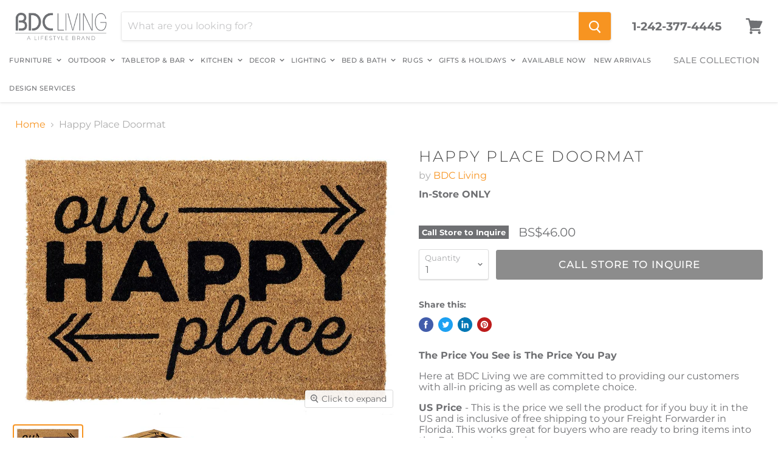

--- FILE ---
content_type: text/html; charset=utf-8
request_url: https://www.bdcliving.com/products/happy-place-doormat
body_size: 53098
content:
<!doctype html>
<html class="no-js no-touch" lang="en">
  <head>
    <!-- Google tag (gtag.js) -->
<script async src="https://www.googletagmanager.com/gtag/js?id=AW-17681647775"></script>
<script>
window.dataLayer = window.dataLayer || [];
function gtag(){dataLayer.push(arguments);}
gtag('js', new Date());

gtag('config', 'AW-17681647775');
</script>
    <meta charset="utf-8">
    <meta http-equiv="x-ua-compatible" content="IE=edge">

    <link rel="preconnect" href="https://cdn.shopify.com">
    <link rel="preconnect" href="https://fonts.shopifycdn.com">
    <link rel="preconnect" href="https://v.shopify.com">
    <link rel="preconnect" href="https://cdn.shopifycloud.com">

  <title>Happy Place Doormat — BDC Living</title>

    
      <meta name="description" content="Product Description: With its simple-yet-appealing text and accompanying arrows, our “Happy Place” mat delivers the message that your visitors have arrived somewhere welcoming and warm Dimensions: 40 cm x 60 cm">
    

    
  <link rel="shortcut icon" href="//www.bdcliving.com/cdn/shop/files/BDCFavicon_32x32.png?v=1614303903" type="image/png">


    
      <link rel="canonical" href="https://www.bdcliving.com/products/happy-place-doormat" />
    

    <meta name="viewport" content="width=device-width">

    
    















<meta property="og:site_name" content="BDC Living">
<meta property="og:url" content="https://www.bdcliving.com/products/happy-place-doormat">
<meta property="og:title" content="Happy Place Doormat">
<meta property="og:type" content="website">
<meta property="og:description" content="Product Description: With its simple-yet-appealing text and accompanying arrows, our “Happy Place” mat delivers the message that your visitors have arrived somewhere welcoming and warm Dimensions: 40 cm x 60 cm">




    
    
    

    
    
    <meta
      property="og:image"
      content="https://www.bdcliving.com/cdn/shop/products/4233-Happy_Place_Doormat_1868bec7-9284-4537-962f-110e5ed18890_1200x834.jpg?v=1603115270"
    />
    <meta
      property="og:image:secure_url"
      content="https://www.bdcliving.com/cdn/shop/products/4233-Happy_Place_Doormat_1868bec7-9284-4537-962f-110e5ed18890_1200x834.jpg?v=1603115270"
    />
    <meta property="og:image:width" content="1200" />
    <meta property="og:image:height" content="834" />
    
    
    <meta property="og:image:alt" content="Social media image" />
  









  <meta name="twitter:site" content="@BDC_Living">








<meta name="twitter:title" content="Happy Place Doormat">
<meta name="twitter:description" content="Product Description: With its simple-yet-appealing text and accompanying arrows, our “Happy Place” mat delivers the message that your visitors have arrived somewhere welcoming and warm Dimensions: 40 cm x 60 cm">


    
    
    
      
      
      <meta name="twitter:card" content="summary_large_image">
    
    
    <meta
      property="twitter:image"
      content="https://www.bdcliving.com/cdn/shop/products/4233-Happy_Place_Doormat_1868bec7-9284-4537-962f-110e5ed18890_1200x600_crop_center.jpg?v=1603115270"
    />
    <meta property="twitter:image:width" content="1200" />
    <meta property="twitter:image:height" content="600" />
    
    
    <meta property="twitter:image:alt" content="Social media image" />
  



    <link rel="preload" href="//www.bdcliving.com/cdn/fonts/montserrat/montserrat_n5.07ef3781d9c78c8b93c98419da7ad4fbeebb6635.woff2" as="font" crossorigin="anonymous">
    <link rel="preload" as="style" href="//www.bdcliving.com/cdn/shop/t/10/assets/theme.scss.css?v=51274351396606593001768324143">

    <script>window.performance && window.performance.mark && window.performance.mark('shopify.content_for_header.start');</script><meta id="shopify-digital-wallet" name="shopify-digital-wallet" content="/36471242889/digital_wallets/dialog">
<link rel="alternate" type="application/json+oembed" href="https://www.bdcliving.com/products/happy-place-doormat.oembed">
<script async="async" src="/checkouts/internal/preloads.js?locale=en-BS"></script>
<script id="shopify-features" type="application/json">{"accessToken":"167fea49b7f59be574f276dc69b0ee55","betas":["rich-media-storefront-analytics"],"domain":"www.bdcliving.com","predictiveSearch":true,"shopId":36471242889,"locale":"en"}</script>
<script>var Shopify = Shopify || {};
Shopify.shop = "bdc-living.myshopify.com";
Shopify.locale = "en";
Shopify.currency = {"active":"BSD","rate":"1.0"};
Shopify.country = "BS";
Shopify.theme = {"name":"BDC Living Filters 05\/22","id":124655075465,"schema_name":"Empire","schema_version":"5.2.0","theme_store_id":838,"role":"main"};
Shopify.theme.handle = "null";
Shopify.theme.style = {"id":null,"handle":null};
Shopify.cdnHost = "www.bdcliving.com/cdn";
Shopify.routes = Shopify.routes || {};
Shopify.routes.root = "/";</script>
<script type="module">!function(o){(o.Shopify=o.Shopify||{}).modules=!0}(window);</script>
<script>!function(o){function n(){var o=[];function n(){o.push(Array.prototype.slice.apply(arguments))}return n.q=o,n}var t=o.Shopify=o.Shopify||{};t.loadFeatures=n(),t.autoloadFeatures=n()}(window);</script>
<script id="shop-js-analytics" type="application/json">{"pageType":"product"}</script>
<script defer="defer" async type="module" src="//www.bdcliving.com/cdn/shopifycloud/shop-js/modules/v2/client.init-shop-cart-sync_BT-GjEfc.en.esm.js"></script>
<script defer="defer" async type="module" src="//www.bdcliving.com/cdn/shopifycloud/shop-js/modules/v2/chunk.common_D58fp_Oc.esm.js"></script>
<script defer="defer" async type="module" src="//www.bdcliving.com/cdn/shopifycloud/shop-js/modules/v2/chunk.modal_xMitdFEc.esm.js"></script>
<script type="module">
  await import("//www.bdcliving.com/cdn/shopifycloud/shop-js/modules/v2/client.init-shop-cart-sync_BT-GjEfc.en.esm.js");
await import("//www.bdcliving.com/cdn/shopifycloud/shop-js/modules/v2/chunk.common_D58fp_Oc.esm.js");
await import("//www.bdcliving.com/cdn/shopifycloud/shop-js/modules/v2/chunk.modal_xMitdFEc.esm.js");

  window.Shopify.SignInWithShop?.initShopCartSync?.({"fedCMEnabled":true,"windoidEnabled":true});

</script>
<script>(function() {
  var isLoaded = false;
  function asyncLoad() {
    if (isLoaded) return;
    isLoaded = true;
    var urls = ["https:\/\/cdn.shopify.com\/s\/files\/1\/0364\/7124\/2889\/t\/8\/assets\/ba_fb_36471242889.js?v=1604512393\u0026shop=bdc-living.myshopify.com","https:\/\/l.getsitecontrol.com\/y7999k17.js?shop=bdc-living.myshopify.com"];
    for (var i = 0; i < urls.length; i++) {
      var s = document.createElement('script');
      s.type = 'text/javascript';
      s.async = true;
      s.src = urls[i];
      var x = document.getElementsByTagName('script')[0];
      x.parentNode.insertBefore(s, x);
    }
  };
  if(window.attachEvent) {
    window.attachEvent('onload', asyncLoad);
  } else {
    window.addEventListener('load', asyncLoad, false);
  }
})();</script>
<script id="__st">var __st={"a":36471242889,"offset":-18000,"reqid":"d9dcfd64-4d8b-4cab-9c25-f81faca22754-1769194629","pageurl":"www.bdcliving.com\/products\/happy-place-doormat","u":"1b66176b37a1","p":"product","rtyp":"product","rid":5232980361353};</script>
<script>window.ShopifyPaypalV4VisibilityTracking = true;</script>
<script id="captcha-bootstrap">!function(){'use strict';const t='contact',e='account',n='new_comment',o=[[t,t],['blogs',n],['comments',n],[t,'customer']],c=[[e,'customer_login'],[e,'guest_login'],[e,'recover_customer_password'],[e,'create_customer']],r=t=>t.map((([t,e])=>`form[action*='/${t}']:not([data-nocaptcha='true']) input[name='form_type'][value='${e}']`)).join(','),a=t=>()=>t?[...document.querySelectorAll(t)].map((t=>t.form)):[];function s(){const t=[...o],e=r(t);return a(e)}const i='password',u='form_key',d=['recaptcha-v3-token','g-recaptcha-response','h-captcha-response',i],f=()=>{try{return window.sessionStorage}catch{return}},m='__shopify_v',_=t=>t.elements[u];function p(t,e,n=!1){try{const o=window.sessionStorage,c=JSON.parse(o.getItem(e)),{data:r}=function(t){const{data:e,action:n}=t;return t[m]||n?{data:e,action:n}:{data:t,action:n}}(c);for(const[e,n]of Object.entries(r))t.elements[e]&&(t.elements[e].value=n);n&&o.removeItem(e)}catch(o){console.error('form repopulation failed',{error:o})}}const l='form_type',E='cptcha';function T(t){t.dataset[E]=!0}const w=window,h=w.document,L='Shopify',v='ce_forms',y='captcha';let A=!1;((t,e)=>{const n=(g='f06e6c50-85a8-45c8-87d0-21a2b65856fe',I='https://cdn.shopify.com/shopifycloud/storefront-forms-hcaptcha/ce_storefront_forms_captcha_hcaptcha.v1.5.2.iife.js',D={infoText:'Protected by hCaptcha',privacyText:'Privacy',termsText:'Terms'},(t,e,n)=>{const o=w[L][v],c=o.bindForm;if(c)return c(t,g,e,D).then(n);var r;o.q.push([[t,g,e,D],n]),r=I,A||(h.body.append(Object.assign(h.createElement('script'),{id:'captcha-provider',async:!0,src:r})),A=!0)});var g,I,D;w[L]=w[L]||{},w[L][v]=w[L][v]||{},w[L][v].q=[],w[L][y]=w[L][y]||{},w[L][y].protect=function(t,e){n(t,void 0,e),T(t)},Object.freeze(w[L][y]),function(t,e,n,w,h,L){const[v,y,A,g]=function(t,e,n){const i=e?o:[],u=t?c:[],d=[...i,...u],f=r(d),m=r(i),_=r(d.filter((([t,e])=>n.includes(e))));return[a(f),a(m),a(_),s()]}(w,h,L),I=t=>{const e=t.target;return e instanceof HTMLFormElement?e:e&&e.form},D=t=>v().includes(t);t.addEventListener('submit',(t=>{const e=I(t);if(!e)return;const n=D(e)&&!e.dataset.hcaptchaBound&&!e.dataset.recaptchaBound,o=_(e),c=g().includes(e)&&(!o||!o.value);(n||c)&&t.preventDefault(),c&&!n&&(function(t){try{if(!f())return;!function(t){const e=f();if(!e)return;const n=_(t);if(!n)return;const o=n.value;o&&e.removeItem(o)}(t);const e=Array.from(Array(32),(()=>Math.random().toString(36)[2])).join('');!function(t,e){_(t)||t.append(Object.assign(document.createElement('input'),{type:'hidden',name:u})),t.elements[u].value=e}(t,e),function(t,e){const n=f();if(!n)return;const o=[...t.querySelectorAll(`input[type='${i}']`)].map((({name:t})=>t)),c=[...d,...o],r={};for(const[a,s]of new FormData(t).entries())c.includes(a)||(r[a]=s);n.setItem(e,JSON.stringify({[m]:1,action:t.action,data:r}))}(t,e)}catch(e){console.error('failed to persist form',e)}}(e),e.submit())}));const S=(t,e)=>{t&&!t.dataset[E]&&(n(t,e.some((e=>e===t))),T(t))};for(const o of['focusin','change'])t.addEventListener(o,(t=>{const e=I(t);D(e)&&S(e,y())}));const B=e.get('form_key'),M=e.get(l),P=B&&M;t.addEventListener('DOMContentLoaded',(()=>{const t=y();if(P)for(const e of t)e.elements[l].value===M&&p(e,B);[...new Set([...A(),...v().filter((t=>'true'===t.dataset.shopifyCaptcha))])].forEach((e=>S(e,t)))}))}(h,new URLSearchParams(w.location.search),n,t,e,['guest_login'])})(!0,!0)}();</script>
<script integrity="sha256-4kQ18oKyAcykRKYeNunJcIwy7WH5gtpwJnB7kiuLZ1E=" data-source-attribution="shopify.loadfeatures" defer="defer" src="//www.bdcliving.com/cdn/shopifycloud/storefront/assets/storefront/load_feature-a0a9edcb.js" crossorigin="anonymous"></script>
<script data-source-attribution="shopify.dynamic_checkout.dynamic.init">var Shopify=Shopify||{};Shopify.PaymentButton=Shopify.PaymentButton||{isStorefrontPortableWallets:!0,init:function(){window.Shopify.PaymentButton.init=function(){};var t=document.createElement("script");t.src="https://www.bdcliving.com/cdn/shopifycloud/portable-wallets/latest/portable-wallets.en.js",t.type="module",document.head.appendChild(t)}};
</script>
<script data-source-attribution="shopify.dynamic_checkout.buyer_consent">
  function portableWalletsHideBuyerConsent(e){var t=document.getElementById("shopify-buyer-consent"),n=document.getElementById("shopify-subscription-policy-button");t&&n&&(t.classList.add("hidden"),t.setAttribute("aria-hidden","true"),n.removeEventListener("click",e))}function portableWalletsShowBuyerConsent(e){var t=document.getElementById("shopify-buyer-consent"),n=document.getElementById("shopify-subscription-policy-button");t&&n&&(t.classList.remove("hidden"),t.removeAttribute("aria-hidden"),n.addEventListener("click",e))}window.Shopify?.PaymentButton&&(window.Shopify.PaymentButton.hideBuyerConsent=portableWalletsHideBuyerConsent,window.Shopify.PaymentButton.showBuyerConsent=portableWalletsShowBuyerConsent);
</script>
<script data-source-attribution="shopify.dynamic_checkout.cart.bootstrap">document.addEventListener("DOMContentLoaded",(function(){function t(){return document.querySelector("shopify-accelerated-checkout-cart, shopify-accelerated-checkout")}if(t())Shopify.PaymentButton.init();else{new MutationObserver((function(e,n){t()&&(Shopify.PaymentButton.init(),n.disconnect())})).observe(document.body,{childList:!0,subtree:!0})}}));
</script>
<script id='scb4127' type='text/javascript' async='' src='https://www.bdcliving.com/cdn/shopifycloud/privacy-banner/storefront-banner.js'></script>
<script>window.performance && window.performance.mark && window.performance.mark('shopify.content_for_header.end');</script>

    <link href="//www.bdcliving.com/cdn/shop/t/10/assets/theme.scss.css?v=51274351396606593001768324143" rel="stylesheet" type="text/css" media="all" />
    <link rel="stylesheet" href="https://cdn.shopify.com/shopifycloud/shopify-plyr/v1.0/shopify-plyr.css">

    
    <script>
      window.Theme = window.Theme || {};
      window.Theme.routes = {
        "root_url": "/",
        "account_url": "/account",
        "account_login_url": "/account/login",
        "account_logout_url": "/account/logout",
        "account_register_url": "/account/register",
        "account_addresses_url": "/account/addresses",
        "collections_url": "/collections",
        "all_products_collection_url": "/collections/all",
        "search_url": "/search",
        "cart_url": "/cart",
        "cart_add_url": "/cart/add",
        "cart_change_url": "/cart/change",
        "cart_clear_url": "/cart/clear",
        "product_recommendations_url": "/recommendations/products",
      };
    </script>
  
<script type="text/javascript">
  //BOOSTER APPS COMMON JS CODE
  window.BoosterApps = window.BoosterApps || {};
  window.BoosterApps.common = window.BoosterApps.common || {};
  window.BoosterApps.common.shop = {
    permanent_domain: 'bdc-living.myshopify.com',
    currency: "BSD",
    money_format: "BS${{amount}}",
    id: 36471242889
  };
  
  window.BoosterApps.common.template = 'product';
  window.BoosterApps.common.cart = {"note":null,"attributes":{},"original_total_price":0,"total_price":0,"total_discount":0,"total_weight":0.0,"item_count":0,"items":[],"requires_shipping":false,"currency":"BSD","items_subtotal_price":0,"cart_level_discount_applications":[],"checkout_charge_amount":0};
  window.BoosterApps.common.apps = null;
  window.BoosterApps.cs_app_url = "/apps/ba_fb_app";

  for (i = 0; i < window.localStorage.length; i++) {
    var key = window.localStorage.key(i);
    if (key.slice(0,10) === "ba_msg_sub") {
      window.BoosterApps.can_update_cart = true;
    }
  }

  
    if (window.BoosterApps.common.template == 'product'){
      window.BoosterApps.common.product = {id: 5232980361353, price: 4600, handle: 'happy-place-doormat', available: false };
    }
  
</script>

<link href="https://monorail-edge.shopifysvc.com" rel="dns-prefetch">
<script>(function(){if ("sendBeacon" in navigator && "performance" in window) {try {var session_token_from_headers = performance.getEntriesByType('navigation')[0].serverTiming.find(x => x.name == '_s').description;} catch {var session_token_from_headers = undefined;}var session_cookie_matches = document.cookie.match(/_shopify_s=([^;]*)/);var session_token_from_cookie = session_cookie_matches && session_cookie_matches.length === 2 ? session_cookie_matches[1] : "";var session_token = session_token_from_headers || session_token_from_cookie || "";function handle_abandonment_event(e) {var entries = performance.getEntries().filter(function(entry) {return /monorail-edge.shopifysvc.com/.test(entry.name);});if (!window.abandonment_tracked && entries.length === 0) {window.abandonment_tracked = true;var currentMs = Date.now();var navigation_start = performance.timing.navigationStart;var payload = {shop_id: 36471242889,url: window.location.href,navigation_start,duration: currentMs - navigation_start,session_token,page_type: "product"};window.navigator.sendBeacon("https://monorail-edge.shopifysvc.com/v1/produce", JSON.stringify({schema_id: "online_store_buyer_site_abandonment/1.1",payload: payload,metadata: {event_created_at_ms: currentMs,event_sent_at_ms: currentMs}}));}}window.addEventListener('pagehide', handle_abandonment_event);}}());</script>
<script id="web-pixels-manager-setup">(function e(e,d,r,n,o){if(void 0===o&&(o={}),!Boolean(null===(a=null===(i=window.Shopify)||void 0===i?void 0:i.analytics)||void 0===a?void 0:a.replayQueue)){var i,a;window.Shopify=window.Shopify||{};var t=window.Shopify;t.analytics=t.analytics||{};var s=t.analytics;s.replayQueue=[],s.publish=function(e,d,r){return s.replayQueue.push([e,d,r]),!0};try{self.performance.mark("wpm:start")}catch(e){}var l=function(){var e={modern:/Edge?\/(1{2}[4-9]|1[2-9]\d|[2-9]\d{2}|\d{4,})\.\d+(\.\d+|)|Firefox\/(1{2}[4-9]|1[2-9]\d|[2-9]\d{2}|\d{4,})\.\d+(\.\d+|)|Chrom(ium|e)\/(9{2}|\d{3,})\.\d+(\.\d+|)|(Maci|X1{2}).+ Version\/(15\.\d+|(1[6-9]|[2-9]\d|\d{3,})\.\d+)([,.]\d+|)( \(\w+\)|)( Mobile\/\w+|) Safari\/|Chrome.+OPR\/(9{2}|\d{3,})\.\d+\.\d+|(CPU[ +]OS|iPhone[ +]OS|CPU[ +]iPhone|CPU IPhone OS|CPU iPad OS)[ +]+(15[._]\d+|(1[6-9]|[2-9]\d|\d{3,})[._]\d+)([._]\d+|)|Android:?[ /-](13[3-9]|1[4-9]\d|[2-9]\d{2}|\d{4,})(\.\d+|)(\.\d+|)|Android.+Firefox\/(13[5-9]|1[4-9]\d|[2-9]\d{2}|\d{4,})\.\d+(\.\d+|)|Android.+Chrom(ium|e)\/(13[3-9]|1[4-9]\d|[2-9]\d{2}|\d{4,})\.\d+(\.\d+|)|SamsungBrowser\/([2-9]\d|\d{3,})\.\d+/,legacy:/Edge?\/(1[6-9]|[2-9]\d|\d{3,})\.\d+(\.\d+|)|Firefox\/(5[4-9]|[6-9]\d|\d{3,})\.\d+(\.\d+|)|Chrom(ium|e)\/(5[1-9]|[6-9]\d|\d{3,})\.\d+(\.\d+|)([\d.]+$|.*Safari\/(?![\d.]+ Edge\/[\d.]+$))|(Maci|X1{2}).+ Version\/(10\.\d+|(1[1-9]|[2-9]\d|\d{3,})\.\d+)([,.]\d+|)( \(\w+\)|)( Mobile\/\w+|) Safari\/|Chrome.+OPR\/(3[89]|[4-9]\d|\d{3,})\.\d+\.\d+|(CPU[ +]OS|iPhone[ +]OS|CPU[ +]iPhone|CPU IPhone OS|CPU iPad OS)[ +]+(10[._]\d+|(1[1-9]|[2-9]\d|\d{3,})[._]\d+)([._]\d+|)|Android:?[ /-](13[3-9]|1[4-9]\d|[2-9]\d{2}|\d{4,})(\.\d+|)(\.\d+|)|Mobile Safari.+OPR\/([89]\d|\d{3,})\.\d+\.\d+|Android.+Firefox\/(13[5-9]|1[4-9]\d|[2-9]\d{2}|\d{4,})\.\d+(\.\d+|)|Android.+Chrom(ium|e)\/(13[3-9]|1[4-9]\d|[2-9]\d{2}|\d{4,})\.\d+(\.\d+|)|Android.+(UC? ?Browser|UCWEB|U3)[ /]?(15\.([5-9]|\d{2,})|(1[6-9]|[2-9]\d|\d{3,})\.\d+)\.\d+|SamsungBrowser\/(5\.\d+|([6-9]|\d{2,})\.\d+)|Android.+MQ{2}Browser\/(14(\.(9|\d{2,})|)|(1[5-9]|[2-9]\d|\d{3,})(\.\d+|))(\.\d+|)|K[Aa][Ii]OS\/(3\.\d+|([4-9]|\d{2,})\.\d+)(\.\d+|)/},d=e.modern,r=e.legacy,n=navigator.userAgent;return n.match(d)?"modern":n.match(r)?"legacy":"unknown"}(),u="modern"===l?"modern":"legacy",c=(null!=n?n:{modern:"",legacy:""})[u],f=function(e){return[e.baseUrl,"/wpm","/b",e.hashVersion,"modern"===e.buildTarget?"m":"l",".js"].join("")}({baseUrl:d,hashVersion:r,buildTarget:u}),m=function(e){var d=e.version,r=e.bundleTarget,n=e.surface,o=e.pageUrl,i=e.monorailEndpoint;return{emit:function(e){var a=e.status,t=e.errorMsg,s=(new Date).getTime(),l=JSON.stringify({metadata:{event_sent_at_ms:s},events:[{schema_id:"web_pixels_manager_load/3.1",payload:{version:d,bundle_target:r,page_url:o,status:a,surface:n,error_msg:t},metadata:{event_created_at_ms:s}}]});if(!i)return console&&console.warn&&console.warn("[Web Pixels Manager] No Monorail endpoint provided, skipping logging."),!1;try{return self.navigator.sendBeacon.bind(self.navigator)(i,l)}catch(e){}var u=new XMLHttpRequest;try{return u.open("POST",i,!0),u.setRequestHeader("Content-Type","text/plain"),u.send(l),!0}catch(e){return console&&console.warn&&console.warn("[Web Pixels Manager] Got an unhandled error while logging to Monorail."),!1}}}}({version:r,bundleTarget:l,surface:e.surface,pageUrl:self.location.href,monorailEndpoint:e.monorailEndpoint});try{o.browserTarget=l,function(e){var d=e.src,r=e.async,n=void 0===r||r,o=e.onload,i=e.onerror,a=e.sri,t=e.scriptDataAttributes,s=void 0===t?{}:t,l=document.createElement("script"),u=document.querySelector("head"),c=document.querySelector("body");if(l.async=n,l.src=d,a&&(l.integrity=a,l.crossOrigin="anonymous"),s)for(var f in s)if(Object.prototype.hasOwnProperty.call(s,f))try{l.dataset[f]=s[f]}catch(e){}if(o&&l.addEventListener("load",o),i&&l.addEventListener("error",i),u)u.appendChild(l);else{if(!c)throw new Error("Did not find a head or body element to append the script");c.appendChild(l)}}({src:f,async:!0,onload:function(){if(!function(){var e,d;return Boolean(null===(d=null===(e=window.Shopify)||void 0===e?void 0:e.analytics)||void 0===d?void 0:d.initialized)}()){var d=window.webPixelsManager.init(e)||void 0;if(d){var r=window.Shopify.analytics;r.replayQueue.forEach((function(e){var r=e[0],n=e[1],o=e[2];d.publishCustomEvent(r,n,o)})),r.replayQueue=[],r.publish=d.publishCustomEvent,r.visitor=d.visitor,r.initialized=!0}}},onerror:function(){return m.emit({status:"failed",errorMsg:"".concat(f," has failed to load")})},sri:function(e){var d=/^sha384-[A-Za-z0-9+/=]+$/;return"string"==typeof e&&d.test(e)}(c)?c:"",scriptDataAttributes:o}),m.emit({status:"loading"})}catch(e){m.emit({status:"failed",errorMsg:(null==e?void 0:e.message)||"Unknown error"})}}})({shopId: 36471242889,storefrontBaseUrl: "https://www.bdcliving.com",extensionsBaseUrl: "https://extensions.shopifycdn.com/cdn/shopifycloud/web-pixels-manager",monorailEndpoint: "https://monorail-edge.shopifysvc.com/unstable/produce_batch",surface: "storefront-renderer",enabledBetaFlags: ["2dca8a86"],webPixelsConfigList: [{"id":"181174409","configuration":"{\"pixel_id\":\"812086190500692\",\"pixel_type\":\"facebook_pixel\",\"metaapp_system_user_token\":\"-\"}","eventPayloadVersion":"v1","runtimeContext":"OPEN","scriptVersion":"ca16bc87fe92b6042fbaa3acc2fbdaa6","type":"APP","apiClientId":2329312,"privacyPurposes":["ANALYTICS","MARKETING","SALE_OF_DATA"],"dataSharingAdjustments":{"protectedCustomerApprovalScopes":["read_customer_address","read_customer_email","read_customer_name","read_customer_personal_data","read_customer_phone"]}},{"id":"shopify-app-pixel","configuration":"{}","eventPayloadVersion":"v1","runtimeContext":"STRICT","scriptVersion":"0450","apiClientId":"shopify-pixel","type":"APP","privacyPurposes":["ANALYTICS","MARKETING"]},{"id":"shopify-custom-pixel","eventPayloadVersion":"v1","runtimeContext":"LAX","scriptVersion":"0450","apiClientId":"shopify-pixel","type":"CUSTOM","privacyPurposes":["ANALYTICS","MARKETING"]}],isMerchantRequest: false,initData: {"shop":{"name":"BDC Living","paymentSettings":{"currencyCode":"BSD"},"myshopifyDomain":"bdc-living.myshopify.com","countryCode":"BS","storefrontUrl":"https:\/\/www.bdcliving.com"},"customer":null,"cart":null,"checkout":null,"productVariants":[{"price":{"amount":46.0,"currencyCode":"BSD"},"product":{"title":"Happy Place Doormat","vendor":"BDC Living","id":"5232980361353","untranslatedTitle":"Happy Place Doormat","url":"\/products\/happy-place-doormat","type":"Doormats"},"id":"34449271095433","image":{"src":"\/\/www.bdcliving.com\/cdn\/shop\/products\/4233-Happy_Place_Doormat_1868bec7-9284-4537-962f-110e5ed18890.jpg?v=1603115270"},"sku":"4233","title":"Default Title","untranslatedTitle":"Default Title"}],"purchasingCompany":null},},"https://www.bdcliving.com/cdn","fcfee988w5aeb613cpc8e4bc33m6693e112",{"modern":"","legacy":""},{"shopId":"36471242889","storefrontBaseUrl":"https:\/\/www.bdcliving.com","extensionBaseUrl":"https:\/\/extensions.shopifycdn.com\/cdn\/shopifycloud\/web-pixels-manager","surface":"storefront-renderer","enabledBetaFlags":"[\"2dca8a86\"]","isMerchantRequest":"false","hashVersion":"fcfee988w5aeb613cpc8e4bc33m6693e112","publish":"custom","events":"[[\"page_viewed\",{}],[\"product_viewed\",{\"productVariant\":{\"price\":{\"amount\":46.0,\"currencyCode\":\"BSD\"},\"product\":{\"title\":\"Happy Place Doormat\",\"vendor\":\"BDC Living\",\"id\":\"5232980361353\",\"untranslatedTitle\":\"Happy Place Doormat\",\"url\":\"\/products\/happy-place-doormat\",\"type\":\"Doormats\"},\"id\":\"34449271095433\",\"image\":{\"src\":\"\/\/www.bdcliving.com\/cdn\/shop\/products\/4233-Happy_Place_Doormat_1868bec7-9284-4537-962f-110e5ed18890.jpg?v=1603115270\"},\"sku\":\"4233\",\"title\":\"Default Title\",\"untranslatedTitle\":\"Default Title\"}}]]"});</script><script>
  window.ShopifyAnalytics = window.ShopifyAnalytics || {};
  window.ShopifyAnalytics.meta = window.ShopifyAnalytics.meta || {};
  window.ShopifyAnalytics.meta.currency = 'BSD';
  var meta = {"product":{"id":5232980361353,"gid":"gid:\/\/shopify\/Product\/5232980361353","vendor":"BDC Living","type":"Doormats","handle":"happy-place-doormat","variants":[{"id":34449271095433,"price":4600,"name":"Happy Place Doormat","public_title":null,"sku":"4233"}],"remote":false},"page":{"pageType":"product","resourceType":"product","resourceId":5232980361353,"requestId":"d9dcfd64-4d8b-4cab-9c25-f81faca22754-1769194629"}};
  for (var attr in meta) {
    window.ShopifyAnalytics.meta[attr] = meta[attr];
  }
</script>
<script class="analytics">
  (function () {
    var customDocumentWrite = function(content) {
      var jquery = null;

      if (window.jQuery) {
        jquery = window.jQuery;
      } else if (window.Checkout && window.Checkout.$) {
        jquery = window.Checkout.$;
      }

      if (jquery) {
        jquery('body').append(content);
      }
    };

    var hasLoggedConversion = function(token) {
      if (token) {
        return document.cookie.indexOf('loggedConversion=' + token) !== -1;
      }
      return false;
    }

    var setCookieIfConversion = function(token) {
      if (token) {
        var twoMonthsFromNow = new Date(Date.now());
        twoMonthsFromNow.setMonth(twoMonthsFromNow.getMonth() + 2);

        document.cookie = 'loggedConversion=' + token + '; expires=' + twoMonthsFromNow;
      }
    }

    var trekkie = window.ShopifyAnalytics.lib = window.trekkie = window.trekkie || [];
    if (trekkie.integrations) {
      return;
    }
    trekkie.methods = [
      'identify',
      'page',
      'ready',
      'track',
      'trackForm',
      'trackLink'
    ];
    trekkie.factory = function(method) {
      return function() {
        var args = Array.prototype.slice.call(arguments);
        args.unshift(method);
        trekkie.push(args);
        return trekkie;
      };
    };
    for (var i = 0; i < trekkie.methods.length; i++) {
      var key = trekkie.methods[i];
      trekkie[key] = trekkie.factory(key);
    }
    trekkie.load = function(config) {
      trekkie.config = config || {};
      trekkie.config.initialDocumentCookie = document.cookie;
      var first = document.getElementsByTagName('script')[0];
      var script = document.createElement('script');
      script.type = 'text/javascript';
      script.onerror = function(e) {
        var scriptFallback = document.createElement('script');
        scriptFallback.type = 'text/javascript';
        scriptFallback.onerror = function(error) {
                var Monorail = {
      produce: function produce(monorailDomain, schemaId, payload) {
        var currentMs = new Date().getTime();
        var event = {
          schema_id: schemaId,
          payload: payload,
          metadata: {
            event_created_at_ms: currentMs,
            event_sent_at_ms: currentMs
          }
        };
        return Monorail.sendRequest("https://" + monorailDomain + "/v1/produce", JSON.stringify(event));
      },
      sendRequest: function sendRequest(endpointUrl, payload) {
        // Try the sendBeacon API
        if (window && window.navigator && typeof window.navigator.sendBeacon === 'function' && typeof window.Blob === 'function' && !Monorail.isIos12()) {
          var blobData = new window.Blob([payload], {
            type: 'text/plain'
          });

          if (window.navigator.sendBeacon(endpointUrl, blobData)) {
            return true;
          } // sendBeacon was not successful

        } // XHR beacon

        var xhr = new XMLHttpRequest();

        try {
          xhr.open('POST', endpointUrl);
          xhr.setRequestHeader('Content-Type', 'text/plain');
          xhr.send(payload);
        } catch (e) {
          console.log(e);
        }

        return false;
      },
      isIos12: function isIos12() {
        return window.navigator.userAgent.lastIndexOf('iPhone; CPU iPhone OS 12_') !== -1 || window.navigator.userAgent.lastIndexOf('iPad; CPU OS 12_') !== -1;
      }
    };
    Monorail.produce('monorail-edge.shopifysvc.com',
      'trekkie_storefront_load_errors/1.1',
      {shop_id: 36471242889,
      theme_id: 124655075465,
      app_name: "storefront",
      context_url: window.location.href,
      source_url: "//www.bdcliving.com/cdn/s/trekkie.storefront.8d95595f799fbf7e1d32231b9a28fd43b70c67d3.min.js"});

        };
        scriptFallback.async = true;
        scriptFallback.src = '//www.bdcliving.com/cdn/s/trekkie.storefront.8d95595f799fbf7e1d32231b9a28fd43b70c67d3.min.js';
        first.parentNode.insertBefore(scriptFallback, first);
      };
      script.async = true;
      script.src = '//www.bdcliving.com/cdn/s/trekkie.storefront.8d95595f799fbf7e1d32231b9a28fd43b70c67d3.min.js';
      first.parentNode.insertBefore(script, first);
    };
    trekkie.load(
      {"Trekkie":{"appName":"storefront","development":false,"defaultAttributes":{"shopId":36471242889,"isMerchantRequest":null,"themeId":124655075465,"themeCityHash":"12208787137651943662","contentLanguage":"en","currency":"BSD","eventMetadataId":"5ff87fee-85cc-4da1-9361-bdab12405d5a"},"isServerSideCookieWritingEnabled":true,"monorailRegion":"shop_domain","enabledBetaFlags":["65f19447"]},"Session Attribution":{},"S2S":{"facebookCapiEnabled":true,"source":"trekkie-storefront-renderer","apiClientId":580111}}
    );

    var loaded = false;
    trekkie.ready(function() {
      if (loaded) return;
      loaded = true;

      window.ShopifyAnalytics.lib = window.trekkie;

      var originalDocumentWrite = document.write;
      document.write = customDocumentWrite;
      try { window.ShopifyAnalytics.merchantGoogleAnalytics.call(this); } catch(error) {};
      document.write = originalDocumentWrite;

      window.ShopifyAnalytics.lib.page(null,{"pageType":"product","resourceType":"product","resourceId":5232980361353,"requestId":"d9dcfd64-4d8b-4cab-9c25-f81faca22754-1769194629","shopifyEmitted":true});

      var match = window.location.pathname.match(/checkouts\/(.+)\/(thank_you|post_purchase)/)
      var token = match? match[1]: undefined;
      if (!hasLoggedConversion(token)) {
        setCookieIfConversion(token);
        window.ShopifyAnalytics.lib.track("Viewed Product",{"currency":"BSD","variantId":34449271095433,"productId":5232980361353,"productGid":"gid:\/\/shopify\/Product\/5232980361353","name":"Happy Place Doormat","price":"46.00","sku":"4233","brand":"BDC Living","variant":null,"category":"Doormats","nonInteraction":true,"remote":false},undefined,undefined,{"shopifyEmitted":true});
      window.ShopifyAnalytics.lib.track("monorail:\/\/trekkie_storefront_viewed_product\/1.1",{"currency":"BSD","variantId":34449271095433,"productId":5232980361353,"productGid":"gid:\/\/shopify\/Product\/5232980361353","name":"Happy Place Doormat","price":"46.00","sku":"4233","brand":"BDC Living","variant":null,"category":"Doormats","nonInteraction":true,"remote":false,"referer":"https:\/\/www.bdcliving.com\/products\/happy-place-doormat"});
      }
    });


        var eventsListenerScript = document.createElement('script');
        eventsListenerScript.async = true;
        eventsListenerScript.src = "//www.bdcliving.com/cdn/shopifycloud/storefront/assets/shop_events_listener-3da45d37.js";
        document.getElementsByTagName('head')[0].appendChild(eventsListenerScript);

})();</script>
<script
  defer
  src="https://www.bdcliving.com/cdn/shopifycloud/perf-kit/shopify-perf-kit-3.0.4.min.js"
  data-application="storefront-renderer"
  data-shop-id="36471242889"
  data-render-region="gcp-us-central1"
  data-page-type="product"
  data-theme-instance-id="124655075465"
  data-theme-name="Empire"
  data-theme-version="5.2.0"
  data-monorail-region="shop_domain"
  data-resource-timing-sampling-rate="10"
  data-shs="true"
  data-shs-beacon="true"
  data-shs-export-with-fetch="true"
  data-shs-logs-sample-rate="1"
  data-shs-beacon-endpoint="https://www.bdcliving.com/api/collect"
></script>
</head>
   
 <link rel="stylesheet" href="https://cdnjs.cloudflare.com/ajax/libs/animate.css/4.1.0/animate.min.css">
  <body class="template-product" data-instant-allow-query-string>
    <script>
      document.documentElement.className=document.documentElement.className.replace(/\bno-js\b/,'js');
      if(window.Shopify&&window.Shopify.designMode)document.documentElement.className+=' in-theme-editor';
      if(('ontouchstart' in window)||window.DocumentTouch&&document instanceof DocumentTouch)document.documentElement.className=document.documentElement.className.replace(/\bno-touch\b/,'has-touch');
    </script>
    <a class="skip-to-main" href="#site-main">Skip to content</a>
    <div id="shopify-section-static-announcement" class="shopify-section site-announcement"><script
  type="application/json"
  data-section-id="static-announcement"
  data-section-type="static-announcement">
</script>










</div>
    <header
      class="site-header site-header-nav--open"
      role="banner"
      data-site-header
    >
      <script type="text/javascript">
          var _paq = window._paq || [];
           _paq.push(['trackPageView']);
          (function() {
          _paq.push(['setTrackerUrl','https://webhooks.mongodb-realm.com/api/client/v2.0/app/leadlegendtracking-dzpcx/service/log_track_data/incoming_webhook/save_track_data']);
          _paq.push(['setSiteId', "603957e80c8f28389a32eda2"]);
          var d=document, g=d.createElement('script'), s=d.getElementsByTagName('script')[0];g.type='text/javascript';
           g.async=true; g.defer=true;
           g.src='https://tracker.leadlegend.ca/scriptfile/tracking.js';
           s.parentNode.insertBefore(g,s);})();
      </script>
      <div id="shopify-section-static-header" class="shopify-section site-header-wrapper"><script
  type="application/json"
  data-section-id="static-header"
  data-section-type="static-header"
  data-section-data>
  {
    "settings": {
      "sticky_header": true,
      "live_search": {
        "enable": true,
        "enable_images": true,
        "enable_content": true,
        "money_format": "BS${{amount}}",
        "context": {
          "view_all_results": "View all results",
          "view_all_products": "View all products",
          "content_results": {
            "title": "Pages \u0026amp; Posts",
            "no_results": "No results."
          },
          "no_results_products": {
            "title": "No products for “*terms*”.",
            "title_in_category": "No products for “*terms*” in *category*.",
            "message": "Sorry, we couldn’t find any matches."
          }
        }
      }
    }
  }
</script>




<style data-shopify>
  .site-logo {
    max-width: 150px;
    max-height: 40px;
  }
</style>

<div
  class="
    site-header-main
    
      site-header--full-width
    
  "
  data-site-header-main
  data-site-header-sticky
  
>
  <button class="site-header-menu-toggle" data-menu-toggle>
    <div class="site-header-menu-toggle--button" tabindex="-1">
      <span class="toggle-icon--bar toggle-icon--bar-top"></span>
      <span class="toggle-icon--bar toggle-icon--bar-middle"></span>
      <span class="toggle-icon--bar toggle-icon--bar-bottom"></span>
      <span class="visually-hidden">Menu</span>
    </div>
  </button>

  

  <div
    class="
      site-header-main-content
      
        small-promo-enabled
      
    "
  >
    <div class="site-header-logo">
      <a
        class="site-logo"
        href="/">
        
          
          

          

  

  <img
    
      src="//www.bdcliving.com/cdn/shop/files/BDCLiving_-_Grey_Logo_500x150.png?v=1614308403"
    
    alt=""

    
      data-rimg
      srcset="//www.bdcliving.com/cdn/shop/files/BDCLiving_-_Grey_Logo_500x150.png?v=1614308403 1x, //www.bdcliving.com/cdn/shop/files/BDCLiving_-_Grey_Logo_750x225.png?v=1614308403 1.5x"
    

    class="site-logo-image"
    
    
  >




        
      </a>
    </div>

    



<div class="live-search" data-live-search><form
    class="
      live-search-form
      form-fields-inline
      
    "
    action="/search"
    method="get"
    role="search"
    aria-label="Product"
    data-live-search-form
  >
    <input type="hidden" name="type" value="article,page,product">
    <div class="form-field no-label"><input
        class="form-field-input live-search-form-field"
        type="text"
        name="q"
        aria-label="Search"
        placeholder="What are you looking for?"
        
        autocomplete="off"
        data-live-search-input>
      <button
        class="live-search-takeover-cancel"
        type="button"
        data-live-search-takeover-cancel>
        Cancel
      </button>

      <button
        class="live-search-button button-primary"
        type="submit"
        aria-label="Search"
        data-live-search-submit
      >
        <span class="search-icon search-icon--inactive">
          <svg
  aria-hidden="true"
  focusable="false"
  role="presentation"
  xmlns="http://www.w3.org/2000/svg"
  width="20"
  height="21"
  viewBox="0 0 20 21"
>
  <path fill="currentColor" fill-rule="evenodd" d="M12.514 14.906a8.264 8.264 0 0 1-4.322 1.21C3.668 16.116 0 12.513 0 8.07 0 3.626 3.668.023 8.192.023c4.525 0 8.193 3.603 8.193 8.047 0 2.033-.769 3.89-2.035 5.307l4.999 5.552-1.775 1.597-5.06-5.62zm-4.322-.843c3.37 0 6.102-2.684 6.102-5.993 0-3.31-2.732-5.994-6.102-5.994S2.09 4.76 2.09 8.07c0 3.31 2.732 5.993 6.102 5.993z"/>
</svg>
        </span>
        <span class="search-icon search-icon--active">
          <svg
  aria-hidden="true"
  focusable="false"
  role="presentation"
  width="26"
  height="26"
  viewBox="0 0 26 26"
  xmlns="http://www.w3.org/2000/svg"
>
  <g fill-rule="nonzero" fill="currentColor">
    <path d="M13 26C5.82 26 0 20.18 0 13S5.82 0 13 0s13 5.82 13 13-5.82 13-13 13zm0-3.852a9.148 9.148 0 1 0 0-18.296 9.148 9.148 0 0 0 0 18.296z" opacity=".29"/><path d="M13 26c7.18 0 13-5.82 13-13a1.926 1.926 0 0 0-3.852 0A9.148 9.148 0 0 1 13 22.148 1.926 1.926 0 0 0 13 26z"/>
  </g>
</svg>
        </span>
      </button>
    </div>

    <div class="search-flydown" data-live-search-flydown>
      <div class="search-flydown--placeholder" data-live-search-placeholder>
        <div class="search-flydown--product-items">
          
            <a class="search-flydown--product search-flydown--product" href="#">
              
                <div class="search-flydown--product-image">
                  <svg class="placeholder--image placeholder--content-image" xmlns="http://www.w3.org/2000/svg" viewBox="0 0 525.5 525.5"><path d="M324.5 212.7H203c-1.6 0-2.8 1.3-2.8 2.8V308c0 1.6 1.3 2.8 2.8 2.8h121.6c1.6 0 2.8-1.3 2.8-2.8v-92.5c0-1.6-1.3-2.8-2.9-2.8zm1.1 95.3c0 .6-.5 1.1-1.1 1.1H203c-.6 0-1.1-.5-1.1-1.1v-92.5c0-.6.5-1.1 1.1-1.1h121.6c.6 0 1.1.5 1.1 1.1V308z"/><path d="M210.4 299.5H240v.1s.1 0 .2-.1h75.2v-76.2h-105v76.2zm1.8-7.2l20-20c1.6-1.6 3.8-2.5 6.1-2.5s4.5.9 6.1 2.5l1.5 1.5 16.8 16.8c-12.9 3.3-20.7 6.3-22.8 7.2h-27.7v-5.5zm101.5-10.1c-20.1 1.7-36.7 4.8-49.1 7.9l-16.9-16.9 26.3-26.3c1.6-1.6 3.8-2.5 6.1-2.5s4.5.9 6.1 2.5l27.5 27.5v7.8zm-68.9 15.5c9.7-3.5 33.9-10.9 68.9-13.8v13.8h-68.9zm68.9-72.7v46.8l-26.2-26.2c-1.9-1.9-4.5-3-7.3-3s-5.4 1.1-7.3 3l-26.3 26.3-.9-.9c-1.9-1.9-4.5-3-7.3-3s-5.4 1.1-7.3 3l-18.8 18.8V225h101.4z"/><path d="M232.8 254c4.6 0 8.3-3.7 8.3-8.3s-3.7-8.3-8.3-8.3-8.3 3.7-8.3 8.3 3.7 8.3 8.3 8.3zm0-14.9c3.6 0 6.6 2.9 6.6 6.6s-2.9 6.6-6.6 6.6-6.6-2.9-6.6-6.6 3-6.6 6.6-6.6z"/></svg>
                </div>
              

              <div class="search-flydown--product-text">
                <span class="search-flydown--product-title placeholder--content-text"></span>
                <span class="search-flydown--product-price placeholder--content-text"></span>
              </div>
            </a>
          
            <a class="search-flydown--product search-flydown--product" href="#">
              
                <div class="search-flydown--product-image">
                  <svg class="placeholder--image placeholder--content-image" xmlns="http://www.w3.org/2000/svg" viewBox="0 0 525.5 525.5"><path d="M324.5 212.7H203c-1.6 0-2.8 1.3-2.8 2.8V308c0 1.6 1.3 2.8 2.8 2.8h121.6c1.6 0 2.8-1.3 2.8-2.8v-92.5c0-1.6-1.3-2.8-2.9-2.8zm1.1 95.3c0 .6-.5 1.1-1.1 1.1H203c-.6 0-1.1-.5-1.1-1.1v-92.5c0-.6.5-1.1 1.1-1.1h121.6c.6 0 1.1.5 1.1 1.1V308z"/><path d="M210.4 299.5H240v.1s.1 0 .2-.1h75.2v-76.2h-105v76.2zm1.8-7.2l20-20c1.6-1.6 3.8-2.5 6.1-2.5s4.5.9 6.1 2.5l1.5 1.5 16.8 16.8c-12.9 3.3-20.7 6.3-22.8 7.2h-27.7v-5.5zm101.5-10.1c-20.1 1.7-36.7 4.8-49.1 7.9l-16.9-16.9 26.3-26.3c1.6-1.6 3.8-2.5 6.1-2.5s4.5.9 6.1 2.5l27.5 27.5v7.8zm-68.9 15.5c9.7-3.5 33.9-10.9 68.9-13.8v13.8h-68.9zm68.9-72.7v46.8l-26.2-26.2c-1.9-1.9-4.5-3-7.3-3s-5.4 1.1-7.3 3l-26.3 26.3-.9-.9c-1.9-1.9-4.5-3-7.3-3s-5.4 1.1-7.3 3l-18.8 18.8V225h101.4z"/><path d="M232.8 254c4.6 0 8.3-3.7 8.3-8.3s-3.7-8.3-8.3-8.3-8.3 3.7-8.3 8.3 3.7 8.3 8.3 8.3zm0-14.9c3.6 0 6.6 2.9 6.6 6.6s-2.9 6.6-6.6 6.6-6.6-2.9-6.6-6.6 3-6.6 6.6-6.6z"/></svg>
                </div>
              

              <div class="search-flydown--product-text">
                <span class="search-flydown--product-title placeholder--content-text"></span>
                <span class="search-flydown--product-price placeholder--content-text"></span>
              </div>
            </a>
          
            <a class="search-flydown--product search-flydown--product" href="#">
              
                <div class="search-flydown--product-image">
                  <svg class="placeholder--image placeholder--content-image" xmlns="http://www.w3.org/2000/svg" viewBox="0 0 525.5 525.5"><path d="M324.5 212.7H203c-1.6 0-2.8 1.3-2.8 2.8V308c0 1.6 1.3 2.8 2.8 2.8h121.6c1.6 0 2.8-1.3 2.8-2.8v-92.5c0-1.6-1.3-2.8-2.9-2.8zm1.1 95.3c0 .6-.5 1.1-1.1 1.1H203c-.6 0-1.1-.5-1.1-1.1v-92.5c0-.6.5-1.1 1.1-1.1h121.6c.6 0 1.1.5 1.1 1.1V308z"/><path d="M210.4 299.5H240v.1s.1 0 .2-.1h75.2v-76.2h-105v76.2zm1.8-7.2l20-20c1.6-1.6 3.8-2.5 6.1-2.5s4.5.9 6.1 2.5l1.5 1.5 16.8 16.8c-12.9 3.3-20.7 6.3-22.8 7.2h-27.7v-5.5zm101.5-10.1c-20.1 1.7-36.7 4.8-49.1 7.9l-16.9-16.9 26.3-26.3c1.6-1.6 3.8-2.5 6.1-2.5s4.5.9 6.1 2.5l27.5 27.5v7.8zm-68.9 15.5c9.7-3.5 33.9-10.9 68.9-13.8v13.8h-68.9zm68.9-72.7v46.8l-26.2-26.2c-1.9-1.9-4.5-3-7.3-3s-5.4 1.1-7.3 3l-26.3 26.3-.9-.9c-1.9-1.9-4.5-3-7.3-3s-5.4 1.1-7.3 3l-18.8 18.8V225h101.4z"/><path d="M232.8 254c4.6 0 8.3-3.7 8.3-8.3s-3.7-8.3-8.3-8.3-8.3 3.7-8.3 8.3 3.7 8.3 8.3 8.3zm0-14.9c3.6 0 6.6 2.9 6.6 6.6s-2.9 6.6-6.6 6.6-6.6-2.9-6.6-6.6 3-6.6 6.6-6.6z"/></svg>
                </div>
              

              <div class="search-flydown--product-text">
                <span class="search-flydown--product-title placeholder--content-text"></span>
                <span class="search-flydown--product-price placeholder--content-text"></span>
              </div>
            </a>
          
        </div>
      </div>

      <div class="search-flydown--results search-flydown--results--content-enabled" data-live-search-results></div>

      
        <div class="search-flydown--quicklinks" data-live-search-quick-links>
          <span class="search-flydown--quicklinks-title">LiveMenu</span>

          <ul class="search-flydown--quicklinks-list">
            
              <li class="search-flydown--quicklinks-item">
                <a class="search-flydown--quicklinks-link" href="/pages/furniture">
                  Furniture
                </a>
              </li>
            
              <li class="search-flydown--quicklinks-item">
                <a class="search-flydown--quicklinks-link" href="/pages/outdoor-furniture">
                  Outdoor
                </a>
              </li>
            
              <li class="search-flydown--quicklinks-item">
                <a class="search-flydown--quicklinks-link" href="/pages/tabletop">
                  Tabletop & Bar
                </a>
              </li>
            
              <li class="search-flydown--quicklinks-item">
                <a class="search-flydown--quicklinks-link" href="/pages/kitchen">
                  Kitchen
                </a>
              </li>
            
              <li class="search-flydown--quicklinks-item">
                <a class="search-flydown--quicklinks-link" href="/pages/decor">
                  Decor
                </a>
              </li>
            
              <li class="search-flydown--quicklinks-item">
                <a class="search-flydown--quicklinks-link" href="/pages/lighting">
                  Lighting
                </a>
              </li>
            
              <li class="search-flydown--quicklinks-item">
                <a class="search-flydown--quicklinks-link" href="https://www.bdcliving.com/pages/bed-bath">
                  Bed & Bath
                </a>
              </li>
            
              <li class="search-flydown--quicklinks-item">
                <a class="search-flydown--quicklinks-link" href="/pages/rugs">
                  Rugs
                </a>
              </li>
            
              <li class="search-flydown--quicklinks-item">
                <a class="search-flydown--quicklinks-link" href="/pages/holiday-gifts">
                  Gifts & Holidays
                </a>
              </li>
            
              <li class="search-flydown--quicklinks-item">
                <a class="search-flydown--quicklinks-link" href="/collections/available-in-store">
                  Available Now
                </a>
              </li>
            
              <li class="search-flydown--quicklinks-item">
                <a class="search-flydown--quicklinks-link" href="/collections/new-arrivals">
                  New Arrivals
                </a>
              </li>
            
              <li class="search-flydown--quicklinks-item">
                <a class="search-flydown--quicklinks-link" href="/pages/design-services">
                  Design Services
                </a>
              </li>
            
          </ul>
        </div>
      
    </div>
  </form>
</div>


    
      <div class="small-promo" style="">
        
          <style>
          .nbr:hover{
          color:#f79421!important;
        }
        </style>
        <a href="tel:1-242-377-4445" class="nbr" style="font-family: Montserrat,sans-serif;
    font-size: 19px;
    font-style: normal;
    margin: 0;
    font-weight: 700;
    color: #6f7073;
    text-decoration: none;">1-242-377-4445</a>
        
          <span style="display:none;" 
            class="
              small-promo-icon
              
                small-promo-icon--svg
              
            "
          >
            
              
                          <svg class="icon-label-tag "    aria-hidden="true"    focusable="false"    role="presentation"    xmlns="http://www.w3.org/2000/svg" width="40" height="47" viewBox="0 0 40 47">      <path fill="currentColor" fill-rule="evenodd" d="M28.916 6.543V.75h2.028v5.793h3.62c1.321 0 2.537.529 3.54 1.48 1.006.95 1.48 2.22 1.48 3.54v9.777c0 1.11-.264 2.273-.792 3.54-.529 1.268-1.162 2.273-1.955 3.012l-16.805 16.91c-.952.952-2.168 1.427-3.54 1.427-1.322 0-2.538-.475-3.49-1.427L1.432 33.23C.479 32.28.004 31.063.004 29.69c-.054-1.321.421-2.537 1.321-3.542L18.235 9.29c.794-.793 1.797-1.427 3.066-1.955 1.268-.529 2.432-.793 3.54-.793h4.075zm0 2.008h-4.128c-.847 0-1.745.21-2.748.634-1.003.423-1.796.898-2.378 1.532L2.803 27.522c-.582.634-.846 1.321-.846 2.167-.052.793.266 1.532.846 2.114l11.521 11.572c.634.583 1.321.847 2.168.847.846 0 1.531-.318 2.114-.847L35.462 26.52c.582-.582 1.11-1.375 1.532-2.378.423-1.003.634-1.904.634-2.748l.002-9.83c0-.793-.318-1.532-.898-2.114-.582-.582-1.321-.898-2.114-.898h-3.674v4.67a3 3 0 0 1 1.242.772c.582.582.898 1.32.898 2.113 0 .847-.318 1.532-.898 2.114-.582.582-1.32.898-2.114.898-.846 0-1.531-.318-2.113-.898-.582-.582-.898-1.32-.898-2.114 0-.846.318-1.531.898-2.113.29-.317.608-.542.957-.687V8.551zM11.934 30.725a.986.986 0 0 1-.7-1.686l8.569-8.568a.986.986 0 0 1 1.397 0 .986.986 0 0 1 0 1.397l-8.568 8.568a.98.98 0 0 1-.698.29zm3.37 3.576a.986.986 0 0 1 0-1.397l3.845-3.844a.986.986 0 0 1 1.397 0 .986.986 0 0 1 0 1.397l-3.844 3.844a.986.986 0 0 1-1.397 0z"/>    </svg>                                        

            
          </span>
        

        <div class="small-promo-content" style="display:none;">
          
            <span class="small-promo-heading">
              Check Back Often
            </span>
          

          
            <div class="small-promo-text-mobile">
              <p>New items added every day</p>
            </div>
          

          
            <div class="small-promo-text-desktop">
              <p>New items added every day</p>
            </div>
          
        </div>

        

      </div>

    
  </div>

  <div class="site-header-cart">
    <a class="site-header-cart--button" href="/cart">
      <span
        class="site-header-cart--count "
        data-header-cart-count="">
      </span>

      <svg
  aria-hidden="true"
  focusable="false"
  role="presentation"
  width="28"
  height="26"
  viewBox="0 10 28 26"
  xmlns="http://www.w3.org/2000/svg"
>
  <path fill="currentColor" fill-rule="evenodd" d="M26.15 14.488L6.977 13.59l-.666-2.661C6.159 10.37 5.704 10 5.127 10H1.213C.547 10 0 10.558 0 11.238c0 .68.547 1.238 1.213 1.238h2.974l3.337 13.249-.82 3.465c-.092.371 0 .774.212 1.053.243.31.576.465.94.465H22.72c.667 0 1.214-.558 1.214-1.239 0-.68-.547-1.238-1.214-1.238H9.434l.333-1.423 12.135-.589c.455-.03.85-.31 1.032-.712l4.247-9.286c.181-.34.151-.774-.06-1.144-.212-.34-.577-.589-.97-.589zM22.297 36c-1.256 0-2.275-1.04-2.275-2.321 0-1.282 1.019-2.322 2.275-2.322s2.275 1.04 2.275 2.322c0 1.281-1.02 2.321-2.275 2.321zM10.92 33.679C10.92 34.96 9.9 36 8.646 36 7.39 36 6.37 34.96 6.37 33.679c0-1.282 1.019-2.322 2.275-2.322s2.275 1.04 2.275 2.322z"/>
</svg>
      <span class="visually-hidden">View cart</span>
    </a>
  </div>
</div>

<div
  class="
    site-navigation-wrapper

    
      site-navigation--has-actions
    

    
      site-header--full-width
    
  "
  data-site-navigation
  id="site-header-nav"
>
  <nav
    class="site-navigation"
    aria-label="Main"
  >
    




<ul
  class="navmenu navmenu-depth-1"
  data-navmenu
  aria-label="LiveMenu"
>
  
    
    

    
    
    
    
    
<li
      class="navmenu-item      navmenu-item-parent      navmenu-id-furniture      navmenu-meganav-item-parent"
      data-navmenu-meganav-trigger
      data-navmenu-parent
      
    >
      <a
        class="navmenu-link navmenu-link-parent "
        href="/pages/furniture"
        
          aria-haspopup="true"
          aria-expanded="false"
        
      >
        Furniture
        
          <span
            class="navmenu-icon navmenu-icon-depth-1"
            data-navmenu-trigger
          >
            <svg
  aria-hidden="true"
  focusable="false"
  role="presentation"
  xmlns="http://www.w3.org/2000/svg"
  width="8"
  height="6"
  viewBox="0 0 8 6"
>
  <g fill="currentColor" fill-rule="evenodd">
    <polygon class="icon-chevron-down-left" points="4 5.371 7.668 1.606 6.665 .629 4 3.365"/>
    <polygon class="icon-chevron-down-right" points="4 3.365 1.335 .629 1.335 .629 .332 1.606 4 5.371"/>
  </g>
</svg>

          </span>
        
      </a>

      
        
          




<div
  class="navmenu-submenu  navmenu-meganav  navmenu-meganav--desktop"
  data-navmenu-submenu
  data-meganav-menu
  data-meganav-id="1590611972128"
>
  <div class="navmenu-meganav-wrapper">
    


  
  


    <ul
      class="navmenu  navmenu-depth-2  navmenu-meganav-items"
      
    >
      
<li
          class="navmenu-item          navmenu-item-parent          navmenu-id-living-room          navmenu-meganav-item"
          data-navmenu-trigger
          data-navmenu-parent
          >
          <a href="/collections/living-room" class="navmenu-item-text navmenu-link-parent">
            Living Room
          </a>

          
            

<button
  class="navmenu-button"
  data-navmenu-trigger
  aria-expanded="false"
>
  <div class="navmenu-button-wrapper" tabindex="-1">
    <span class="navmenu-icon navmenu-icon-depth-">
      
      <svg
  aria-hidden="true"
  focusable="false"
  role="presentation"
  xmlns="http://www.w3.org/2000/svg"
  width="8"
  height="6"
  viewBox="0 0 8 6"
>
  <g fill="currentColor" fill-rule="evenodd">
    <polygon class="icon-chevron-down-left" points="4 5.371 7.668 1.606 6.665 .629 4 3.365"/>
    <polygon class="icon-chevron-down-right" points="4 3.365 1.335 .629 1.335 .629 .332 1.606 4 5.371"/>
  </g>
</svg>

    </span>
    <span class="visually-hidden">Living Room</span>
  </div>
</button>

          

          





<ul
  class="navmenu navmenu-depth-3 navmenu-submenu"
  data-navmenu
  data-navmenu-submenu
  aria-label="LiveMenu"
>
  
    

    
    

    
    

    
      <li
        class="navmenu-item navmenu-id-armchairs-occasional"
      >
        <a
          class="navmenu-link "
          href="/collections/armchairs"
        >
          Armchairs & Occasional 
</a>
      </li>
    
  
    

    
    

    
    

    
      <li
        class="navmenu-item navmenu-id-sofas-sectionals"
      >
        <a
          class="navmenu-link "
          href="/collections/sofas"
        >
          Sofas & Sectionals
</a>
      </li>
    
  
    

    
    

    
    

    
      <li
        class="navmenu-item navmenu-id-ottomans-stools"
      >
        <a
          class="navmenu-link "
          href="/collections/ottomans-stools"
        >
          Ottomans & Stools
</a>
      </li>
    
  
    

    
    

    
    

    
      <li
        class="navmenu-item navmenu-id-benches"
      >
        <a
          class="navmenu-link "
          href="/collections/benches-1"
        >
          Benches
</a>
      </li>
    
  
    

    
    

    
    

    
      <li
        class="navmenu-item navmenu-id-coffee-tables"
      >
        <a
          class="navmenu-link "
          href="/collections/coffee-tables"
        >
          Coffee Tables
</a>
      </li>
    
  
    

    
    

    
    

    
      <li
        class="navmenu-item navmenu-id-tv-unit-media-console"
      >
        <a
          class="navmenu-link "
          href="/collections/tv-unit-media-console"
        >
          TV Unit & Media Console
</a>
      </li>
    
  
    

    
    

    
    

    
      <li
        class="navmenu-item navmenu-id-side-tables"
      >
        <a
          class="navmenu-link "
          href="/collections/side-tables"
        >
          Side Tables
</a>
      </li>
    
  
    

    
    

    
    

    
      <li
        class="navmenu-item navmenu-id-sideboards-buffets"
      >
        <a
          class="navmenu-link "
          href="/collections/sideboards"
        >
          Sideboards & Buffets
</a>
      </li>
    
  
</ul>

        </li>
      
<li
          class="navmenu-item          navmenu-item-parent          navmenu-id-dining-kitchen          navmenu-meganav-item"
          data-navmenu-trigger
          data-navmenu-parent
          >
          <a href="/collections/dining-kitchen" class="navmenu-item-text navmenu-link-parent">
            Dining & Kitchen
          </a>

          
            

<button
  class="navmenu-button"
  data-navmenu-trigger
  aria-expanded="false"
>
  <div class="navmenu-button-wrapper" tabindex="-1">
    <span class="navmenu-icon navmenu-icon-depth-">
      
      <svg
  aria-hidden="true"
  focusable="false"
  role="presentation"
  xmlns="http://www.w3.org/2000/svg"
  width="8"
  height="6"
  viewBox="0 0 8 6"
>
  <g fill="currentColor" fill-rule="evenodd">
    <polygon class="icon-chevron-down-left" points="4 5.371 7.668 1.606 6.665 .629 4 3.365"/>
    <polygon class="icon-chevron-down-right" points="4 3.365 1.335 .629 1.335 .629 .332 1.606 4 5.371"/>
  </g>
</svg>

    </span>
    <span class="visually-hidden">Dining & Kitchen</span>
  </div>
</button>

          

          





<ul
  class="navmenu navmenu-depth-3 navmenu-submenu"
  data-navmenu
  data-navmenu-submenu
  aria-label="LiveMenu"
>
  
    

    
    

    
    

    
      <li
        class="navmenu-item navmenu-id-dining-tables"
      >
        <a
          class="navmenu-link "
          href="/collections/dining-tables"
        >
          Dining Tables
</a>
      </li>
    
  
    

    
    

    
    

    
      <li
        class="navmenu-item navmenu-id-dining-chairs"
      >
        <a
          class="navmenu-link "
          href="/collections/dining-chairs"
        >
          Dining Chairs
</a>
      </li>
    
  
    

    
    

    
    

    
      <li
        class="navmenu-item navmenu-id-island-carts"
      >
        <a
          class="navmenu-link "
          href="/collections/island-carts"
        >
          Island & Carts
</a>
      </li>
    
  
    

    
    

    
    

    
      <li
        class="navmenu-item navmenu-id-bar-stools"
      >
        <a
          class="navmenu-link "
          href="/collections/bar-stools"
        >
          Bar Stools
</a>
      </li>
    
  
    

    
    

    
    

    
      <li
        class="navmenu-item navmenu-id-counter-stools"
      >
        <a
          class="navmenu-link "
          href="/collections/counter-stools"
        >
          Counter Stools
</a>
      </li>
    
  
</ul>

        </li>
      
<li
          class="navmenu-item          navmenu-item-parent          navmenu-id-bedroom          navmenu-meganav-item"
          data-navmenu-trigger
          data-navmenu-parent
          >
          <a href="/collections/bedroom" class="navmenu-item-text navmenu-link-parent">
            Bedroom 
          </a>

          
            

<button
  class="navmenu-button"
  data-navmenu-trigger
  aria-expanded="false"
>
  <div class="navmenu-button-wrapper" tabindex="-1">
    <span class="navmenu-icon navmenu-icon-depth-">
      
      <svg
  aria-hidden="true"
  focusable="false"
  role="presentation"
  xmlns="http://www.w3.org/2000/svg"
  width="8"
  height="6"
  viewBox="0 0 8 6"
>
  <g fill="currentColor" fill-rule="evenodd">
    <polygon class="icon-chevron-down-left" points="4 5.371 7.668 1.606 6.665 .629 4 3.365"/>
    <polygon class="icon-chevron-down-right" points="4 3.365 1.335 .629 1.335 .629 .332 1.606 4 5.371"/>
  </g>
</svg>

    </span>
    <span class="visually-hidden">Bedroom </span>
  </div>
</button>

          

          





<ul
  class="navmenu navmenu-depth-3 navmenu-submenu"
  data-navmenu
  data-navmenu-submenu
  aria-label="LiveMenu"
>
  
    

    
    

    
    

    
      <li
        class="navmenu-item navmenu-id-beds-headboards"
      >
        <a
          class="navmenu-link "
          href="/collections/beds-headboards"
        >
          Beds & Headboards
</a>
      </li>
    
  
    

    
    

    
    

    
      <li
        class="navmenu-item navmenu-id-dressers-chests-of-drawers"
      >
        <a
          class="navmenu-link "
          href="/collections/dressers-chests"
        >
          Dressers & Chests Of Drawers
</a>
      </li>
    
  
    

    
    

    
    

    
      <li
        class="navmenu-item navmenu-id-nightstands"
      >
        <a
          class="navmenu-link "
          href="/collections/nightstands"
        >
          Nightstands
</a>
      </li>
    
  
    

    
    

    
    

    
      <li
        class="navmenu-item navmenu-id-bedroom-benches"
      >
        <a
          class="navmenu-link "
          href="/collections/bedroom-benches"
        >
          Bedroom Benches
</a>
      </li>
    
  
    

    
    

    
    

    
      <li
        class="navmenu-item navmenu-id-mirrors"
      >
        <a
          class="navmenu-link "
          href="/collections/mirrors"
        >
          Mirrors
</a>
      </li>
    
  
    

    
    

    
    

    
      <li
        class="navmenu-item navmenu-id-mattresses-box-springs"
      >
        <a
          class="navmenu-link "
          href="/collections/mattresses-box-springs"
        >
          Mattresses & Box Springs
</a>
      </li>
    
  
</ul>

        </li>
      
<li
          class="navmenu-item          navmenu-item-parent          navmenu-id-home-office          navmenu-meganav-item"
          data-navmenu-trigger
          data-navmenu-parent
          >
          <a href="/collections/home-office" class="navmenu-item-text navmenu-link-parent">
            Home Office
          </a>

          
            

<button
  class="navmenu-button"
  data-navmenu-trigger
  aria-expanded="false"
>
  <div class="navmenu-button-wrapper" tabindex="-1">
    <span class="navmenu-icon navmenu-icon-depth-">
      
      <svg
  aria-hidden="true"
  focusable="false"
  role="presentation"
  xmlns="http://www.w3.org/2000/svg"
  width="8"
  height="6"
  viewBox="0 0 8 6"
>
  <g fill="currentColor" fill-rule="evenodd">
    <polygon class="icon-chevron-down-left" points="4 5.371 7.668 1.606 6.665 .629 4 3.365"/>
    <polygon class="icon-chevron-down-right" points="4 3.365 1.335 .629 1.335 .629 .332 1.606 4 5.371"/>
  </g>
</svg>

    </span>
    <span class="visually-hidden">Home Office</span>
  </div>
</button>

          

          





<ul
  class="navmenu navmenu-depth-3 navmenu-submenu"
  data-navmenu
  data-navmenu-submenu
  aria-label="LiveMenu"
>
  
    

    
    

    
    

    
      <li
        class="navmenu-item navmenu-id-desks"
      >
        <a
          class="navmenu-link "
          href="/collections/desks"
        >
          Desks
</a>
      </li>
    
  
    

    
    

    
    

    
      <li
        class="navmenu-item navmenu-id-office-chairs"
      >
        <a
          class="navmenu-link "
          href="/collections/office-chairs"
        >
          Office Chairs
</a>
      </li>
    
  
    

    
    

    
    

    
      <li
        class="navmenu-item navmenu-id-bookcases"
      >
        <a
          class="navmenu-link "
          href="/collections/bookcases"
        >
          Bookcases
</a>
      </li>
    
  
</ul>

        </li>
      
<li
          class="navmenu-item          navmenu-item-parent          navmenu-id-entryway          navmenu-meganav-item"
          data-navmenu-trigger
          data-navmenu-parent
          >
          <a href="/collections/entryway" class="navmenu-item-text navmenu-link-parent">
            Entryway
          </a>

          
            

<button
  class="navmenu-button"
  data-navmenu-trigger
  aria-expanded="false"
>
  <div class="navmenu-button-wrapper" tabindex="-1">
    <span class="navmenu-icon navmenu-icon-depth-">
      
      <svg
  aria-hidden="true"
  focusable="false"
  role="presentation"
  xmlns="http://www.w3.org/2000/svg"
  width="8"
  height="6"
  viewBox="0 0 8 6"
>
  <g fill="currentColor" fill-rule="evenodd">
    <polygon class="icon-chevron-down-left" points="4 5.371 7.668 1.606 6.665 .629 4 3.365"/>
    <polygon class="icon-chevron-down-right" points="4 3.365 1.335 .629 1.335 .629 .332 1.606 4 5.371"/>
  </g>
</svg>

    </span>
    <span class="visually-hidden">Entryway</span>
  </div>
</button>

          

          





<ul
  class="navmenu navmenu-depth-3 navmenu-submenu"
  data-navmenu
  data-navmenu-submenu
  aria-label="LiveMenu"
>
  
    

    
    

    
    

    
      <li
        class="navmenu-item navmenu-id-chests-cabinets"
      >
        <a
          class="navmenu-link "
          href="/collections/chests-cabinets"
        >
          Chests & Cabinets
</a>
      </li>
    
  
    

    
    

    
    

    
      <li
        class="navmenu-item navmenu-id-entryway-decor"
      >
        <a
          class="navmenu-link "
          href="/collections/entryway-decor"
        >
          Entryway Decor
</a>
      </li>
    
  
</ul>

        </li>
      
    </ul>
    


  
    












  <div
    class="
      navmenu-meganav--image-container
      navmenu-meganav--image-last
    "
  >
    
      
      
      

  

  <img
    
      src="//www.bdcliving.com/cdn/shop/files/products-sl1351l-dgry_3_2000x1500_fe4ad402-9b31-4f03-85fd-be955ff348b8_300x225.jpg?v=1637812648"
    
    alt="Shop Living Room Furniture"

    
      data-rimg
      srcset="//www.bdcliving.com/cdn/shop/files/products-sl1351l-dgry_3_2000x1500_fe4ad402-9b31-4f03-85fd-be955ff348b8_300x225.jpg?v=1637812648 1x, //www.bdcliving.com/cdn/shop/files/products-sl1351l-dgry_3_2000x1500_fe4ad402-9b31-4f03-85fd-be955ff348b8_600x450.jpg?v=1637812648 2x, //www.bdcliving.com/cdn/shop/files/products-sl1351l-dgry_3_2000x1500_fe4ad402-9b31-4f03-85fd-be955ff348b8_900x675.jpg?v=1637812648 3x, //www.bdcliving.com/cdn/shop/files/products-sl1351l-dgry_3_2000x1500_fe4ad402-9b31-4f03-85fd-be955ff348b8_1200x900.jpg?v=1637812648 4x"
    

    class="
        navmenu-meganav--image
        navmenu-meganav--image-size-medium
      "
    
    
  >




    

    
      <p class="navmenu-meganav--image-text">
        
          Shop Living Room Furniture
        
      </p>
    
  </div>


  
  
    













  


  </div>
</div>

        
      
    </li>
  
    
    

    
    
    
    
    
<li
      class="navmenu-item      navmenu-item-parent      navmenu-id-outdoor      navmenu-meganav-item-parent"
      data-navmenu-meganav-trigger
      data-navmenu-parent
      
    >
      <a
        class="navmenu-link navmenu-link-parent "
        href="/pages/outdoor-furniture"
        
          aria-haspopup="true"
          aria-expanded="false"
        
      >
        Outdoor
        
          <span
            class="navmenu-icon navmenu-icon-depth-1"
            data-navmenu-trigger
          >
            <svg
  aria-hidden="true"
  focusable="false"
  role="presentation"
  xmlns="http://www.w3.org/2000/svg"
  width="8"
  height="6"
  viewBox="0 0 8 6"
>
  <g fill="currentColor" fill-rule="evenodd">
    <polygon class="icon-chevron-down-left" points="4 5.371 7.668 1.606 6.665 .629 4 3.365"/>
    <polygon class="icon-chevron-down-right" points="4 3.365 1.335 .629 1.335 .629 .332 1.606 4 5.371"/>
  </g>
</svg>

          </span>
        
      </a>

      
        
          




<div
  class="navmenu-submenu  navmenu-meganav  navmenu-meganav--desktop"
  data-navmenu-submenu
  data-meganav-menu
  data-meganav-id="1591105542798"
>
  <div class="navmenu-meganav-wrapper">
    


  
  
    













  


    <ul
      class="navmenu  navmenu-depth-2  navmenu-meganav-items"
      
    >
      
<li
          class="navmenu-item          navmenu-item-parent          navmenu-id-lounge-furniture          navmenu-meganav-item"
          data-navmenu-trigger
          data-navmenu-parent
          >
          <a href="/collections/outdoor-lounge-furniture" class="navmenu-item-text navmenu-link-parent">
            Lounge Furniture
          </a>

          
            

<button
  class="navmenu-button"
  data-navmenu-trigger
  aria-expanded="false"
>
  <div class="navmenu-button-wrapper" tabindex="-1">
    <span class="navmenu-icon navmenu-icon-depth-">
      
      <svg
  aria-hidden="true"
  focusable="false"
  role="presentation"
  xmlns="http://www.w3.org/2000/svg"
  width="8"
  height="6"
  viewBox="0 0 8 6"
>
  <g fill="currentColor" fill-rule="evenodd">
    <polygon class="icon-chevron-down-left" points="4 5.371 7.668 1.606 6.665 .629 4 3.365"/>
    <polygon class="icon-chevron-down-right" points="4 3.365 1.335 .629 1.335 .629 .332 1.606 4 5.371"/>
  </g>
</svg>

    </span>
    <span class="visually-hidden">Lounge Furniture</span>
  </div>
</button>

          

          





<ul
  class="navmenu navmenu-depth-3 navmenu-submenu"
  data-navmenu
  data-navmenu-submenu
  aria-label="LiveMenu"
>
  
    

    
    

    
    

    
      <li
        class="navmenu-item navmenu-id-outdoor-sofas"
      >
        <a
          class="navmenu-link "
          href="/collections/outdoor-sofas"
        >
          Outdoor Sofas
</a>
      </li>
    
  
    

    
    

    
    

    
      <li
        class="navmenu-item navmenu-id-outdoor-furniture-sets"
      >
        <a
          class="navmenu-link "
          href="/collections/outdoor-furniture-sets"
        >
          Outdoor Furniture Sets
</a>
      </li>
    
  
    

    
    

    
    

    
      <li
        class="navmenu-item navmenu-id-outdoor-ottomans-benches-stools"
      >
        <a
          class="navmenu-link "
          href="/collections/outdoor-stools"
        >
          Outdoor Ottomans, Benches, Stools 
</a>
      </li>
    
  
    

    
    

    
    

    
      <li
        class="navmenu-item navmenu-id-outdoor-chairs"
      >
        <a
          class="navmenu-link "
          href="/collections/outdoor-chairs"
        >
          Outdoor Chairs
</a>
      </li>
    
  
    

    
    

    
    

    
      <li
        class="navmenu-item navmenu-id-outdoor-tables"
      >
        <a
          class="navmenu-link "
          href="/collections/outdoor-tables"
        >
          Outdoor Tables
</a>
      </li>
    
  
    

    
    

    
    

    
      <li
        class="navmenu-item navmenu-id-outdoor-consoles"
      >
        <a
          class="navmenu-link "
          href="/collections/outdoor-consoles"
        >
          Outdoor Consoles
</a>
      </li>
    
  
    

    
    

    
    

    
      <li
        class="navmenu-item navmenu-id-outdoor-daybeds"
      >
        <a
          class="navmenu-link "
          href="/collections/outdoor-daybeds"
        >
          Outdoor Daybeds
</a>
      </li>
    
  
    

    
    

    
    

    
      <li
        class="navmenu-item navmenu-id-outdoor-loungers"
      >
        <a
          class="navmenu-link "
          href="/collections/outdoor-loungers"
        >
          Outdoor Loungers
</a>
      </li>
    
  
</ul>

        </li>
      
<li
          class="navmenu-item          navmenu-item-parent          navmenu-id-dining-furniture          navmenu-meganav-item"
          data-navmenu-trigger
          data-navmenu-parent
          >
          <a href="/collections/outdoor-dining-furniture" class="navmenu-item-text navmenu-link-parent">
            Dining Furniture
          </a>

          
            

<button
  class="navmenu-button"
  data-navmenu-trigger
  aria-expanded="false"
>
  <div class="navmenu-button-wrapper" tabindex="-1">
    <span class="navmenu-icon navmenu-icon-depth-">
      
      <svg
  aria-hidden="true"
  focusable="false"
  role="presentation"
  xmlns="http://www.w3.org/2000/svg"
  width="8"
  height="6"
  viewBox="0 0 8 6"
>
  <g fill="currentColor" fill-rule="evenodd">
    <polygon class="icon-chevron-down-left" points="4 5.371 7.668 1.606 6.665 .629 4 3.365"/>
    <polygon class="icon-chevron-down-right" points="4 3.365 1.335 .629 1.335 .629 .332 1.606 4 5.371"/>
  </g>
</svg>

    </span>
    <span class="visually-hidden">Dining Furniture</span>
  </div>
</button>

          

          





<ul
  class="navmenu navmenu-depth-3 navmenu-submenu"
  data-navmenu
  data-navmenu-submenu
  aria-label="LiveMenu"
>
  
    

    
    

    
    

    
      <li
        class="navmenu-item navmenu-id-outdoor-dining-tables"
      >
        <a
          class="navmenu-link "
          href="/collections/outdoor-dining-tables"
        >
          Outdoor Dining Tables
</a>
      </li>
    
  
    

    
    

    
    

    
      <li
        class="navmenu-item navmenu-id-outdoor-dining-chairs"
      >
        <a
          class="navmenu-link "
          href="/collections/outdoor-dining-chairs"
        >
          Outdoor Dining Chairs
</a>
      </li>
    
  
    

    
    

    
    

    
      <li
        class="navmenu-item navmenu-id-outdoor-side-tables"
      >
        <a
          class="navmenu-link "
          href="/collections/outdoor-side-tables"
        >
          Outdoor Side Tables
</a>
      </li>
    
  
</ul>

        </li>
      
<li
          class="navmenu-item          navmenu-item-parent          navmenu-id-outdoor-entertaining          navmenu-meganav-item"
          data-navmenu-trigger
          data-navmenu-parent
          >
          <a href="/collections/outdoor-entertaining" class="navmenu-item-text navmenu-link-parent">
            Outdoor Entertaining
          </a>

          
            

<button
  class="navmenu-button"
  data-navmenu-trigger
  aria-expanded="false"
>
  <div class="navmenu-button-wrapper" tabindex="-1">
    <span class="navmenu-icon navmenu-icon-depth-">
      
      <svg
  aria-hidden="true"
  focusable="false"
  role="presentation"
  xmlns="http://www.w3.org/2000/svg"
  width="8"
  height="6"
  viewBox="0 0 8 6"
>
  <g fill="currentColor" fill-rule="evenodd">
    <polygon class="icon-chevron-down-left" points="4 5.371 7.668 1.606 6.665 .629 4 3.365"/>
    <polygon class="icon-chevron-down-right" points="4 3.365 1.335 .629 1.335 .629 .332 1.606 4 5.371"/>
  </g>
</svg>

    </span>
    <span class="visually-hidden">Outdoor Entertaining</span>
  </div>
</button>

          

          





<ul
  class="navmenu navmenu-depth-3 navmenu-submenu"
  data-navmenu
  data-navmenu-submenu
  aria-label="LiveMenu"
>
  
    

    
    

    
    

    
      <li
        class="navmenu-item navmenu-id-outdoor-bar-tables"
      >
        <a
          class="navmenu-link "
          href="/collections/outdoor-bar-tables"
        >
          Outdoor Bar Tables
</a>
      </li>
    
  
    

    
    

    
    

    
      <li
        class="navmenu-item navmenu-id-outdoor-bar-stools"
      >
        <a
          class="navmenu-link "
          href="/collections/bar-counter-stools"
        >
          Outdoor Bar Stools
</a>
      </li>
    
  
    

    
    

    
    

    
      <li
        class="navmenu-item navmenu-id-outdoor-tableware"
      >
        <a
          class="navmenu-link "
          href="/collections/outdoor-tableware"
        >
          Outdoor Tableware
</a>
      </li>
    
  
    

    
    

    
    

    
      <li
        class="navmenu-item navmenu-id-outdoor-serveware"
      >
        <a
          class="navmenu-link "
          href="/collections/outdoor-serveware"
        >
          Outdoor Serveware
</a>
      </li>
    
  
</ul>

        </li>
      
<li
          class="navmenu-item          navmenu-item-parent          navmenu-id-outdoor-accessories          navmenu-meganav-item"
          data-navmenu-trigger
          data-navmenu-parent
          >
          <a href="/collections/outdoor-accessories" class="navmenu-item-text navmenu-link-parent">
            Outdoor Accessories
          </a>

          
            

<button
  class="navmenu-button"
  data-navmenu-trigger
  aria-expanded="false"
>
  <div class="navmenu-button-wrapper" tabindex="-1">
    <span class="navmenu-icon navmenu-icon-depth-">
      
      <svg
  aria-hidden="true"
  focusable="false"
  role="presentation"
  xmlns="http://www.w3.org/2000/svg"
  width="8"
  height="6"
  viewBox="0 0 8 6"
>
  <g fill="currentColor" fill-rule="evenodd">
    <polygon class="icon-chevron-down-left" points="4 5.371 7.668 1.606 6.665 .629 4 3.365"/>
    <polygon class="icon-chevron-down-right" points="4 3.365 1.335 .629 1.335 .629 .332 1.606 4 5.371"/>
  </g>
</svg>

    </span>
    <span class="visually-hidden">Outdoor Accessories</span>
  </div>
</button>

          

          





<ul
  class="navmenu navmenu-depth-3 navmenu-submenu"
  data-navmenu
  data-navmenu-submenu
  aria-label="LiveMenu"
>
  
    

    
    

    
    

    
      <li
        class="navmenu-item navmenu-id-umbrellas-bases"
      >
        <a
          class="navmenu-link "
          href="/collections/umbrellas"
        >
          Umbrellas & Bases
</a>
      </li>
    
  
    

    
    

    
    

    
      <li
        class="navmenu-item navmenu-id-outdoor-pillows"
      >
        <a
          class="navmenu-link "
          href="/collections/outdoor-pillows"
        >
          Outdoor Pillows
</a>
      </li>
    
  
    

    
    

    
    

    
      <li
        class="navmenu-item navmenu-id-outdoor-rugs"
      >
        <a
          class="navmenu-link "
          href="/collections/outdoor-rugs"
        >
          Outdoor Rugs
</a>
      </li>
    
  
    

    
    

    
    

    
      <li
        class="navmenu-item navmenu-id-outdoor-decor"
      >
        <a
          class="navmenu-link "
          href="/collections/outdoor-decor"
        >
          Outdoor Decor
</a>
      </li>
    
  
    

    
    

    
    

    
      <li
        class="navmenu-item navmenu-id-outdoor-lamps"
      >
        <a
          class="navmenu-link "
          href="/collections/outdoor-lamps"
        >
          Outdoor Lamps
</a>
      </li>
    
  
</ul>

        </li>
      
<li
          class="navmenu-item          navmenu-item-parent          navmenu-id-outdoor-rugs          navmenu-meganav-item"
          
          
          >
          <a href="/collections/outdoor-rugs-1" class="navmenu-item-text navmenu-link-parent">
            Outdoor Rugs
          </a>

          

          





<ul
  class="navmenu navmenu-depth-3 navmenu-submenu"
  data-navmenu
  data-navmenu-submenu
  aria-label="LiveMenu"
>
  
</ul>

        </li>
      
    </ul>
    


  
    












  <div
    class="
      navmenu-meganav--image-container
      navmenu-meganav--image-last
    "
  >
    
      <a class="navmenu-meganav--image-link" href="/collections/outdoor-sofas">
    
      
      
      

  

  <img
    
      src="//www.bdcliving.com/cdn/shop/files/BLV_diva-two-seat-sofa-chair-170402-2_300x207.jpg?v=1660401237"
    
    alt="Shop Outdoor Sofas"

    
      data-rimg
      srcset="//www.bdcliving.com/cdn/shop/files/BLV_diva-two-seat-sofa-chair-170402-2_300x207.jpg?v=1660401237 1x, //www.bdcliving.com/cdn/shop/files/BLV_diva-two-seat-sofa-chair-170402-2_600x414.jpg?v=1660401237 2x, //www.bdcliving.com/cdn/shop/files/BLV_diva-two-seat-sofa-chair-170402-2_900x621.jpg?v=1660401237 3x, //www.bdcliving.com/cdn/shop/files/BLV_diva-two-seat-sofa-chair-170402-2_999x689.jpg?v=1660401237 3.33x"
    

    class="
        navmenu-meganav--image
        navmenu-meganav--image-size-medium
      "
    
    
  >




    
      </a>
    

    
      <p class="navmenu-meganav--image-text">
        
          <a class="navmenu-meganav--image-link" href="/collections/outdoor-sofas">
        
          Shop Outdoor Sofas
        
          </a>
        
      </p>
    
  </div>


  
  


  </div>
</div>

        
      
    </li>
  
    
    

    
    
    
    
    
<li
      class="navmenu-item      navmenu-item-parent      navmenu-id-tabletop-bar      navmenu-meganav-item-parent"
      data-navmenu-meganav-trigger
      data-navmenu-parent
      
    >
      <a
        class="navmenu-link navmenu-link-parent "
        href="/pages/tabletop"
        
          aria-haspopup="true"
          aria-expanded="false"
        
      >
        Tabletop & Bar
        
          <span
            class="navmenu-icon navmenu-icon-depth-1"
            data-navmenu-trigger
          >
            <svg
  aria-hidden="true"
  focusable="false"
  role="presentation"
  xmlns="http://www.w3.org/2000/svg"
  width="8"
  height="6"
  viewBox="0 0 8 6"
>
  <g fill="currentColor" fill-rule="evenodd">
    <polygon class="icon-chevron-down-left" points="4 5.371 7.668 1.606 6.665 .629 4 3.365"/>
    <polygon class="icon-chevron-down-right" points="4 3.365 1.335 .629 1.335 .629 .332 1.606 4 5.371"/>
  </g>
</svg>

          </span>
        
      </a>

      
        
          




<div
  class="navmenu-submenu  navmenu-meganav  navmenu-meganav--desktop"
  data-navmenu-submenu
  data-meganav-menu
  data-meganav-id="1591105551057"
>
  <div class="navmenu-meganav-wrapper">
    


  
  
    













  


    <ul
      class="navmenu  navmenu-depth-2  navmenu-meganav-items"
      
    >
      
<li
          class="navmenu-item          navmenu-item-parent          navmenu-id-dinnerware          navmenu-meganav-item"
          data-navmenu-trigger
          data-navmenu-parent
          >
          <a href="/collections/dinnerware" class="navmenu-item-text navmenu-link-parent">
            Dinnerware
          </a>

          
            

<button
  class="navmenu-button"
  data-navmenu-trigger
  aria-expanded="false"
>
  <div class="navmenu-button-wrapper" tabindex="-1">
    <span class="navmenu-icon navmenu-icon-depth-">
      
      <svg
  aria-hidden="true"
  focusable="false"
  role="presentation"
  xmlns="http://www.w3.org/2000/svg"
  width="8"
  height="6"
  viewBox="0 0 8 6"
>
  <g fill="currentColor" fill-rule="evenodd">
    <polygon class="icon-chevron-down-left" points="4 5.371 7.668 1.606 6.665 .629 4 3.365"/>
    <polygon class="icon-chevron-down-right" points="4 3.365 1.335 .629 1.335 .629 .332 1.606 4 5.371"/>
  </g>
</svg>

    </span>
    <span class="visually-hidden">Dinnerware</span>
  </div>
</button>

          

          





<ul
  class="navmenu navmenu-depth-3 navmenu-submenu"
  data-navmenu
  data-navmenu-submenu
  aria-label="LiveMenu"
>
  
    

    
    

    
    

    
      <li
        class="navmenu-item navmenu-id-dinnerware-sets"
      >
        <a
          class="navmenu-link "
          href="/collections/dinnerware-sets"
        >
          Dinnerware Sets
</a>
      </li>
    
  
    

    
    

    
    

    
      <li
        class="navmenu-item navmenu-id-dinner-plates"
      >
        <a
          class="navmenu-link "
          href="/collections/dinner-plates"
        >
          Dinner Plates
</a>
      </li>
    
  
    

    
    

    
    

    
      <li
        class="navmenu-item navmenu-id-dinner-bowls"
      >
        <a
          class="navmenu-link "
          href="/collections/dinner-bowls"
        >
          Dinner Bowls
</a>
      </li>
    
  
    

    
    

    
    

    
      <li
        class="navmenu-item navmenu-id-bowls"
      >
        <a
          class="navmenu-link "
          href="/collections/bowls"
        >
          Bowls
</a>
      </li>
    
  
    

    
    

    
    

    
      <li
        class="navmenu-item navmenu-id-appetizer-dessert-plates"
      >
        <a
          class="navmenu-link "
          href="/collections/appetizer-dessert-plates"
        >
          Appetizer & Dessert Plates
</a>
      </li>
    
  
</ul>

        </li>
      
<li
          class="navmenu-item          navmenu-item-parent          navmenu-id-flatware          navmenu-meganav-item"
          data-navmenu-trigger
          data-navmenu-parent
          >
          <a href="/collections/flatware" class="navmenu-item-text navmenu-link-parent">
            Flatware
          </a>

          
            

<button
  class="navmenu-button"
  data-navmenu-trigger
  aria-expanded="false"
>
  <div class="navmenu-button-wrapper" tabindex="-1">
    <span class="navmenu-icon navmenu-icon-depth-">
      
      <svg
  aria-hidden="true"
  focusable="false"
  role="presentation"
  xmlns="http://www.w3.org/2000/svg"
  width="8"
  height="6"
  viewBox="0 0 8 6"
>
  <g fill="currentColor" fill-rule="evenodd">
    <polygon class="icon-chevron-down-left" points="4 5.371 7.668 1.606 6.665 .629 4 3.365"/>
    <polygon class="icon-chevron-down-right" points="4 3.365 1.335 .629 1.335 .629 .332 1.606 4 5.371"/>
  </g>
</svg>

    </span>
    <span class="visually-hidden">Flatware</span>
  </div>
</button>

          

          





<ul
  class="navmenu navmenu-depth-3 navmenu-submenu"
  data-navmenu
  data-navmenu-submenu
  aria-label="LiveMenu"
>
  
    

    
    

    
    

    
      <li
        class="navmenu-item navmenu-id-flatware-sets"
      >
        <a
          class="navmenu-link "
          href="/collections/flatware-sets"
        >
          Flatware Sets
</a>
      </li>
    
  
    

    
    

    
    

    
      <li
        class="navmenu-item navmenu-id-flatware-organizers"
      >
        <a
          class="navmenu-link "
          href="/collections/flatware-organizers"
        >
          Flatware Organizers
</a>
      </li>
    
  
</ul>

        </li>
      
<li
          class="navmenu-item          navmenu-item-parent          navmenu-id-drinking-glasses          navmenu-meganav-item"
          data-navmenu-trigger
          data-navmenu-parent
          >
          <a href="/collections/drinking-glasses-tools" class="navmenu-item-text navmenu-link-parent">
            Drinking Glasses
          </a>

          
            

<button
  class="navmenu-button"
  data-navmenu-trigger
  aria-expanded="false"
>
  <div class="navmenu-button-wrapper" tabindex="-1">
    <span class="navmenu-icon navmenu-icon-depth-">
      
      <svg
  aria-hidden="true"
  focusable="false"
  role="presentation"
  xmlns="http://www.w3.org/2000/svg"
  width="8"
  height="6"
  viewBox="0 0 8 6"
>
  <g fill="currentColor" fill-rule="evenodd">
    <polygon class="icon-chevron-down-left" points="4 5.371 7.668 1.606 6.665 .629 4 3.365"/>
    <polygon class="icon-chevron-down-right" points="4 3.365 1.335 .629 1.335 .629 .332 1.606 4 5.371"/>
  </g>
</svg>

    </span>
    <span class="visually-hidden">Drinking Glasses</span>
  </div>
</button>

          

          





<ul
  class="navmenu navmenu-depth-3 navmenu-submenu"
  data-navmenu
  data-navmenu-submenu
  aria-label="LiveMenu"
>
  
    

    
    

    
    

    
      <li
        class="navmenu-item navmenu-id-shot-glasses"
      >
        <a
          class="navmenu-link "
          href="/collections/shot-glasses"
        >
          Shot Glasses
</a>
      </li>
    
  
    

    
    

    
    

    
      <li
        class="navmenu-item navmenu-id-beer-glasses"
      >
        <a
          class="navmenu-link "
          href="/collections/beer-glasses"
        >
          Beer Glasses
</a>
      </li>
    
  
    

    
    

    
    

    
      <li
        class="navmenu-item navmenu-id-wine-glasses"
      >
        <a
          class="navmenu-link "
          href="/collections/wine-glasses"
        >
          Wine Glasses
</a>
      </li>
    
  
    

    
    

    
    

    
      <li
        class="navmenu-item navmenu-id-beverage-glasses"
      >
        <a
          class="navmenu-link "
          href="/collections/beverage-glasses"
        >
          Beverage Glasses
</a>
      </li>
    
  
    

    
    

    
    

    
      <li
        class="navmenu-item navmenu-id-cocktail-glasses"
      >
        <a
          class="navmenu-link "
          href="/collections/cocktail-glasses"
        >
          Cocktail Glasses
</a>
      </li>
    
  
    

    
    

    
    

    
      <li
        class="navmenu-item navmenu-id-champagne-flutes"
      >
        <a
          class="navmenu-link "
          href="/collections/champagne-flute"
        >
          Champagne Flutes
</a>
      </li>
    
  
    

    
    

    
    

    
      <li
        class="navmenu-item navmenu-id-decanters-carafes"
      >
        <a
          class="navmenu-link "
          href="/collections/decanters-carafes"
        >
          Decanters & Carafes
</a>
      </li>
    
  
    

    
    

    
    

    
      <li
        class="navmenu-item navmenu-id-bar-tools"
      >
        <a
          class="navmenu-link "
          href="/collections/bar-tools"
        >
          Bar Tools
</a>
      </li>
    
  
</ul>

        </li>
      
<li
          class="navmenu-item          navmenu-item-parent          navmenu-id-coffee-tea          navmenu-meganav-item"
          
          
          >
          <a href="/collections/coffee-tea" class="navmenu-item-text navmenu-link-parent">
            Coffee & Tea 
          </a>

          

          





<ul
  class="navmenu navmenu-depth-3 navmenu-submenu"
  data-navmenu
  data-navmenu-submenu
  aria-label="LiveMenu"
>
  
</ul>

        </li>
      
<li
          class="navmenu-item          navmenu-item-parent          navmenu-id-serveware          navmenu-meganav-item"
          data-navmenu-trigger
          data-navmenu-parent
          >
          <a href="/collections/serveware" class="navmenu-item-text navmenu-link-parent">
            Serveware
          </a>

          
            

<button
  class="navmenu-button"
  data-navmenu-trigger
  aria-expanded="false"
>
  <div class="navmenu-button-wrapper" tabindex="-1">
    <span class="navmenu-icon navmenu-icon-depth-">
      
      <svg
  aria-hidden="true"
  focusable="false"
  role="presentation"
  xmlns="http://www.w3.org/2000/svg"
  width="8"
  height="6"
  viewBox="0 0 8 6"
>
  <g fill="currentColor" fill-rule="evenodd">
    <polygon class="icon-chevron-down-left" points="4 5.371 7.668 1.606 6.665 .629 4 3.365"/>
    <polygon class="icon-chevron-down-right" points="4 3.365 1.335 .629 1.335 .629 .332 1.606 4 5.371"/>
  </g>
</svg>

    </span>
    <span class="visually-hidden">Serveware</span>
  </div>
</button>

          

          





<ul
  class="navmenu navmenu-depth-3 navmenu-submenu"
  data-navmenu
  data-navmenu-submenu
  aria-label="LiveMenu"
>
  
    

    
    

    
    

    
      <li
        class="navmenu-item navmenu-id-serving-platters"
      >
        <a
          class="navmenu-link "
          href="/collections/serving-trays"
        >
          Serving Platters
</a>
      </li>
    
  
    

    
    

    
    

    
      <li
        class="navmenu-item navmenu-id-serving-dishes-serving-bowls"
      >
        <a
          class="navmenu-link "
          href="/collections/serving-bowls"
        >
          Serving Dishes & Serving Bowls
</a>
      </li>
    
  
    

    
    

    
    

    
      <li
        class="navmenu-item navmenu-id-pitchers"
      >
        <a
          class="navmenu-link "
          href="/collections/glass-pitchers"
        >
          Pitchers
</a>
      </li>
    
  
    

    
    

    
    

    
      <li
        class="navmenu-item navmenu-id-drink-dispensers"
      >
        <a
          class="navmenu-link "
          href="/collections/drink-dispensers"
        >
          Drink Dispensers
</a>
      </li>
    
  
    

    
    

    
    

    
      <li
        class="navmenu-item navmenu-id-cake-stands"
      >
        <a
          class="navmenu-link "
          href="/collections/cake-stands"
        >
          Cake Stands
</a>
      </li>
    
  
    

    
    

    
    

    
      <li
        class="navmenu-item navmenu-id-dinner-napkins-coasters"
      >
        <a
          class="navmenu-link "
          href="/collections/dinner-napkins"
        >
          Dinner Napkins & Coasters
</a>
      </li>
    
  
    

    
    

    
    

    
      <li
        class="navmenu-item navmenu-id-serving-utensils"
      >
        <a
          class="navmenu-link "
          href="/collections/serving-utensils"
        >
          Serving Utensils
</a>
      </li>
    
  
</ul>

        </li>
      
    </ul>
    


  
    












  <div
    class="
      navmenu-meganav--image-container
      navmenu-meganav--image-last
    "
  >
    
      <a class="navmenu-meganav--image-link" href="/collections/dinnerware-sets">
    
      
      
      

  

  <img
    
      src="//www.bdcliving.com/cdn/shop/files/rsz_1523439808_75741ab6bebaefa7108f8011e143fdba_300x247.jpg?v=1641414292"
    
    alt="Shop Dinnerware"

    
      data-rimg
      srcset="//www.bdcliving.com/cdn/shop/files/rsz_1523439808_75741ab6bebaefa7108f8011e143fdba_300x247.jpg?v=1641414292 1x, //www.bdcliving.com/cdn/shop/files/rsz_1523439808_75741ab6bebaefa7108f8011e143fdba_600x494.jpg?v=1641414292 2x, //www.bdcliving.com/cdn/shop/files/rsz_1523439808_75741ab6bebaefa7108f8011e143fdba_900x741.jpg?v=1641414292 3x, //www.bdcliving.com/cdn/shop/files/rsz_1523439808_75741ab6bebaefa7108f8011e143fdba_1200x988.jpg?v=1641414292 4x"
    

    class="
        navmenu-meganav--image
        navmenu-meganav--image-size-medium
      "
    
    
  >




    
      </a>
    

    
      <p class="navmenu-meganav--image-text">
        
          <a class="navmenu-meganav--image-link" href="/collections/dinnerware-sets">
        
          Shop Dinnerware
        
          </a>
        
      </p>
    
  </div>


  
  


  </div>
</div>

        
      
    </li>
  
    
    

    
    
    
    
    
<li
      class="navmenu-item      navmenu-item-parent      navmenu-id-kitchen      navmenu-meganav-item-parent"
      data-navmenu-meganav-trigger
      data-navmenu-parent
      
    >
      <a
        class="navmenu-link navmenu-link-parent "
        href="/pages/kitchen"
        
          aria-haspopup="true"
          aria-expanded="false"
        
      >
        Kitchen
        
          <span
            class="navmenu-icon navmenu-icon-depth-1"
            data-navmenu-trigger
          >
            <svg
  aria-hidden="true"
  focusable="false"
  role="presentation"
  xmlns="http://www.w3.org/2000/svg"
  width="8"
  height="6"
  viewBox="0 0 8 6"
>
  <g fill="currentColor" fill-rule="evenodd">
    <polygon class="icon-chevron-down-left" points="4 5.371 7.668 1.606 6.665 .629 4 3.365"/>
    <polygon class="icon-chevron-down-right" points="4 3.365 1.335 .629 1.335 .629 .332 1.606 4 5.371"/>
  </g>
</svg>

          </span>
        
      </a>

      
        
          




<div
  class="navmenu-submenu  navmenu-meganav  navmenu-meganav--desktop"
  data-navmenu-submenu
  data-meganav-menu
  data-meganav-id="1591105558358"
>
  <div class="navmenu-meganav-wrapper">
    


  
  
    













  


    <ul
      class="navmenu  navmenu-depth-2  navmenu-meganav-items"
      
    >
      
<li
          class="navmenu-item          navmenu-item-parent          navmenu-id-cookware          navmenu-meganav-item"
          data-navmenu-trigger
          data-navmenu-parent
          >
          <a href="/collections/cookware-bakeware" class="navmenu-item-text navmenu-link-parent">
            Cookware
          </a>

          
            

<button
  class="navmenu-button"
  data-navmenu-trigger
  aria-expanded="false"
>
  <div class="navmenu-button-wrapper" tabindex="-1">
    <span class="navmenu-icon navmenu-icon-depth-">
      
      <svg
  aria-hidden="true"
  focusable="false"
  role="presentation"
  xmlns="http://www.w3.org/2000/svg"
  width="8"
  height="6"
  viewBox="0 0 8 6"
>
  <g fill="currentColor" fill-rule="evenodd">
    <polygon class="icon-chevron-down-left" points="4 5.371 7.668 1.606 6.665 .629 4 3.365"/>
    <polygon class="icon-chevron-down-right" points="4 3.365 1.335 .629 1.335 .629 .332 1.606 4 5.371"/>
  </g>
</svg>

    </span>
    <span class="visually-hidden">Cookware</span>
  </div>
</button>

          

          





<ul
  class="navmenu navmenu-depth-3 navmenu-submenu"
  data-navmenu
  data-navmenu-submenu
  aria-label="LiveMenu"
>
  
    

    
    

    
    

    
      <li
        class="navmenu-item navmenu-id-cookware-sets"
      >
        <a
          class="navmenu-link "
          href="/collections/cookware-sets"
        >
          Cookware Sets
</a>
      </li>
    
  
    

    
    

    
    

    
      <li
        class="navmenu-item navmenu-id-individual-cookware"
      >
        <a
          class="navmenu-link "
          href="/collections/individual-cookware"
        >
          Individual Cookware
</a>
      </li>
    
  
    

    
    

    
    

    
      <li
        class="navmenu-item navmenu-id-pots-pans"
      >
        <a
          class="navmenu-link "
          href="/collections/pots-pans"
        >
          Pots & Pans
</a>
      </li>
    
  
</ul>

        </li>
      
<li
          class="navmenu-item          navmenu-item-parent          navmenu-id-bakeware          navmenu-meganav-item"
          data-navmenu-trigger
          data-navmenu-parent
          >
          <a href="/collections/bakeware" class="navmenu-item-text navmenu-link-parent">
            Bakeware
          </a>

          
            

<button
  class="navmenu-button"
  data-navmenu-trigger
  aria-expanded="false"
>
  <div class="navmenu-button-wrapper" tabindex="-1">
    <span class="navmenu-icon navmenu-icon-depth-">
      
      <svg
  aria-hidden="true"
  focusable="false"
  role="presentation"
  xmlns="http://www.w3.org/2000/svg"
  width="8"
  height="6"
  viewBox="0 0 8 6"
>
  <g fill="currentColor" fill-rule="evenodd">
    <polygon class="icon-chevron-down-left" points="4 5.371 7.668 1.606 6.665 .629 4 3.365"/>
    <polygon class="icon-chevron-down-right" points="4 3.365 1.335 .629 1.335 .629 .332 1.606 4 5.371"/>
  </g>
</svg>

    </span>
    <span class="visually-hidden">Bakeware</span>
  </div>
</button>

          

          





<ul
  class="navmenu navmenu-depth-3 navmenu-submenu"
  data-navmenu
  data-navmenu-submenu
  aria-label="LiveMenu"
>
  
    

    
    

    
    

    
      <li
        class="navmenu-item navmenu-id-bakeware-sets"
      >
        <a
          class="navmenu-link "
          href="/collections/bakeware-sets"
        >
          Bakeware Sets
</a>
      </li>
    
  
    

    
    

    
    

    
      <li
        class="navmenu-item navmenu-id-baking-sheets"
      >
        <a
          class="navmenu-link "
          href="/collections/baking-sheets"
        >
          Baking Sheets
</a>
      </li>
    
  
    

    
    

    
    

    
      <li
        class="navmenu-item navmenu-id-baking-dishes"
      >
        <a
          class="navmenu-link "
          href="/collections/baking-dishes"
        >
          Baking Dishes
</a>
      </li>
    
  
    

    
    

    
    

    
      <li
        class="navmenu-item navmenu-id-baking-mixers"
      >
        <a
          class="navmenu-link "
          href="/collections/baking-mixers"
        >
          Baking Mixers
</a>
      </li>
    
  
    

    
    

    
    

    
      <li
        class="navmenu-item navmenu-id-bread-and-cake-pans"
      >
        <a
          class="navmenu-link "
          href="/collections/bread-and-cake-pans"
        >
          Bread And Cake Pans
</a>
      </li>
    
  
    

    
    

    
    

    
      <li
        class="navmenu-item navmenu-id-baking-tools"
      >
        <a
          class="navmenu-link "
          href="/collections/baking-tools"
        >
          Baking Tools
</a>
      </li>
    
  
</ul>

        </li>
      
<li
          class="navmenu-item          navmenu-item-parent          navmenu-id-cutlery          navmenu-meganav-item"
          data-navmenu-trigger
          data-navmenu-parent
          >
          <a href="/collections/cutlery" class="navmenu-item-text navmenu-link-parent">
            Cutlery
          </a>

          
            

<button
  class="navmenu-button"
  data-navmenu-trigger
  aria-expanded="false"
>
  <div class="navmenu-button-wrapper" tabindex="-1">
    <span class="navmenu-icon navmenu-icon-depth-">
      
      <svg
  aria-hidden="true"
  focusable="false"
  role="presentation"
  xmlns="http://www.w3.org/2000/svg"
  width="8"
  height="6"
  viewBox="0 0 8 6"
>
  <g fill="currentColor" fill-rule="evenodd">
    <polygon class="icon-chevron-down-left" points="4 5.371 7.668 1.606 6.665 .629 4 3.365"/>
    <polygon class="icon-chevron-down-right" points="4 3.365 1.335 .629 1.335 .629 .332 1.606 4 5.371"/>
  </g>
</svg>

    </span>
    <span class="visually-hidden">Cutlery</span>
  </div>
</button>

          

          





<ul
  class="navmenu navmenu-depth-3 navmenu-submenu"
  data-navmenu
  data-navmenu-submenu
  aria-label="LiveMenu"
>
  
    

    
    

    
    

    
      <li
        class="navmenu-item navmenu-id-flatware-sets"
      >
        <a
          class="navmenu-link "
          href="/collections/flatware-sets"
        >
          Flatware Sets
</a>
      </li>
    
  
    

    
    

    
    

    
      <li
        class="navmenu-item navmenu-id-knives"
      >
        <a
          class="navmenu-link "
          href="/collections/knives"
        >
          Knives
</a>
      </li>
    
  
</ul>

        </li>
      
<li
          class="navmenu-item          navmenu-item-parent          navmenu-id-kitchen-tools-appliances-accessories          navmenu-meganav-item"
          data-navmenu-trigger
          data-navmenu-parent
          >
          <a href="/collections/kitchen-tools-appliances-accessories" class="navmenu-item-text navmenu-link-parent">
            Kitchen Tools, Appliances & Accessories
          </a>

          
            

<button
  class="navmenu-button"
  data-navmenu-trigger
  aria-expanded="false"
>
  <div class="navmenu-button-wrapper" tabindex="-1">
    <span class="navmenu-icon navmenu-icon-depth-">
      
      <svg
  aria-hidden="true"
  focusable="false"
  role="presentation"
  xmlns="http://www.w3.org/2000/svg"
  width="8"
  height="6"
  viewBox="0 0 8 6"
>
  <g fill="currentColor" fill-rule="evenodd">
    <polygon class="icon-chevron-down-left" points="4 5.371 7.668 1.606 6.665 .629 4 3.365"/>
    <polygon class="icon-chevron-down-right" points="4 3.365 1.335 .629 1.335 .629 .332 1.606 4 5.371"/>
  </g>
</svg>

    </span>
    <span class="visually-hidden">Kitchen Tools, Appliances & Accessories</span>
  </div>
</button>

          

          





<ul
  class="navmenu navmenu-depth-3 navmenu-submenu"
  data-navmenu
  data-navmenu-submenu
  aria-label="LiveMenu"
>
  
    

    
    

    
    

    
      <li
        class="navmenu-item navmenu-id-kitchen-tools"
      >
        <a
          class="navmenu-link "
          href="/collections/kitchen-tools"
        >
          Kitchen Tools
</a>
      </li>
    
  
    

    
    

    
    

    
      <li
        class="navmenu-item navmenu-id-kitchen-appliances"
      >
        <a
          class="navmenu-link "
          href="/collections/kitchen-appliances"
        >
          Kitchen Appliances
</a>
      </li>
    
  
    

    
    

    
    

    
      <li
        class="navmenu-item navmenu-id-kitchen-accessories"
      >
        <a
          class="navmenu-link "
          href="/collections/kitchen-accessories"
        >
          Kitchen Accessories
</a>
      </li>
    
  
    

    
    

    
    

    
      <li
        class="navmenu-item navmenu-id-kitchen-utensils"
      >
        <a
          class="navmenu-link "
          href="/collections/kitchen-utensils"
        >
          Kitchen Utensils
</a>
      </li>
    
  
    

    
    

    
    

    
      <li
        class="navmenu-item navmenu-id-coffee-tea-appliances"
      >
        <a
          class="navmenu-link "
          href="/collections/coffee-tea-appliances"
        >
          Coffee & Tea Appliances
</a>
      </li>
    
  
</ul>

        </li>
      
<li
          class="navmenu-item          navmenu-item-parent          navmenu-id-cleaning          navmenu-meganav-item"
          data-navmenu-trigger
          data-navmenu-parent
          >
          <a href="/collections/organization-cleaning" class="navmenu-item-text navmenu-link-parent">
            Cleaning
          </a>

          
            

<button
  class="navmenu-button"
  data-navmenu-trigger
  aria-expanded="false"
>
  <div class="navmenu-button-wrapper" tabindex="-1">
    <span class="navmenu-icon navmenu-icon-depth-">
      
      <svg
  aria-hidden="true"
  focusable="false"
  role="presentation"
  xmlns="http://www.w3.org/2000/svg"
  width="8"
  height="6"
  viewBox="0 0 8 6"
>
  <g fill="currentColor" fill-rule="evenodd">
    <polygon class="icon-chevron-down-left" points="4 5.371 7.668 1.606 6.665 .629 4 3.365"/>
    <polygon class="icon-chevron-down-right" points="4 3.365 1.335 .629 1.335 .629 .332 1.606 4 5.371"/>
  </g>
</svg>

    </span>
    <span class="visually-hidden">Cleaning</span>
  </div>
</button>

          

          





<ul
  class="navmenu navmenu-depth-3 navmenu-submenu"
  data-navmenu
  data-navmenu-submenu
  aria-label="LiveMenu"
>
  
    

    
    

    
    

    
      <li
        class="navmenu-item navmenu-id-waste-bins"
      >
        <a
          class="navmenu-link "
          href="/collections/waste-bins"
        >
          Waste Bins
</a>
      </li>
    
  
    

    
    

    
    

    
      <li
        class="navmenu-item navmenu-id-cleaning-supplies"
      >
        <a
          class="navmenu-link "
          href="/collections/cleaning-supplies"
        >
          Cleaning Supplies
</a>
      </li>
    
  
</ul>

        </li>
      
    </ul>
    


  
    












  <div
    class="
      navmenu-meganav--image-container
      navmenu-meganav--image-last
    "
  >
    
      <a class="navmenu-meganav--image-link" href="/collections/cookware-sets">
    
      
      
      

  

  <img
    
      src="//www.bdcliving.com/cdn/shop/files/Chatham_11_Piece_Set_3_300x300.jpg?v=1664381652"
    
    alt="Shop Cookware Sets"

    
      data-rimg
      srcset="//www.bdcliving.com/cdn/shop/files/Chatham_11_Piece_Set_3_300x300.jpg?v=1664381652 1x, //www.bdcliving.com/cdn/shop/files/Chatham_11_Piece_Set_3_600x600.jpg?v=1664381652 2x, //www.bdcliving.com/cdn/shop/files/Chatham_11_Piece_Set_3_750x750.jpg?v=1664381652 2.5x"
    

    class="
        navmenu-meganav--image
        navmenu-meganav--image-size-medium
      "
    
    
  >




    
      </a>
    

    
      <p class="navmenu-meganav--image-text">
        
          <a class="navmenu-meganav--image-link" href="/collections/cookware-sets">
        
          Shop Cookware Sets
        
          </a>
        
      </p>
    
  </div>


  
  


  </div>
</div>

        
      
    </li>
  
    
    

    
    
    
    
    
<li
      class="navmenu-item      navmenu-item-parent      navmenu-id-decor      navmenu-meganav-item-parent"
      data-navmenu-meganav-trigger
      data-navmenu-parent
      
    >
      <a
        class="navmenu-link navmenu-link-parent "
        href="/pages/decor"
        
          aria-haspopup="true"
          aria-expanded="false"
        
      >
        Decor
        
          <span
            class="navmenu-icon navmenu-icon-depth-1"
            data-navmenu-trigger
          >
            <svg
  aria-hidden="true"
  focusable="false"
  role="presentation"
  xmlns="http://www.w3.org/2000/svg"
  width="8"
  height="6"
  viewBox="0 0 8 6"
>
  <g fill="currentColor" fill-rule="evenodd">
    <polygon class="icon-chevron-down-left" points="4 5.371 7.668 1.606 6.665 .629 4 3.365"/>
    <polygon class="icon-chevron-down-right" points="4 3.365 1.335 .629 1.335 .629 .332 1.606 4 5.371"/>
  </g>
</svg>

          </span>
        
      </a>

      
        
          




<div
  class="navmenu-submenu  navmenu-meganav  navmenu-meganav--desktop"
  data-navmenu-submenu
  data-meganav-menu
  data-meganav-id="1591105562789"
>
  <div class="navmenu-meganav-wrapper">
    


  
  
    













  


    <ul
      class="navmenu  navmenu-depth-2  navmenu-meganav-items"
      style="max-width: 675px"
    >
      
<li
          class="navmenu-item          navmenu-item-parent          navmenu-id-wall-decor-mirrors          navmenu-meganav-item"
          data-navmenu-trigger
          data-navmenu-parent
          >
          <a href="/collections/wall-decor-mirrors" class="navmenu-item-text navmenu-link-parent">
            Wall Decor & Mirrors
          </a>

          
            

<button
  class="navmenu-button"
  data-navmenu-trigger
  aria-expanded="false"
>
  <div class="navmenu-button-wrapper" tabindex="-1">
    <span class="navmenu-icon navmenu-icon-depth-">
      
      <svg
  aria-hidden="true"
  focusable="false"
  role="presentation"
  xmlns="http://www.w3.org/2000/svg"
  width="8"
  height="6"
  viewBox="0 0 8 6"
>
  <g fill="currentColor" fill-rule="evenodd">
    <polygon class="icon-chevron-down-left" points="4 5.371 7.668 1.606 6.665 .629 4 3.365"/>
    <polygon class="icon-chevron-down-right" points="4 3.365 1.335 .629 1.335 .629 .332 1.606 4 5.371"/>
  </g>
</svg>

    </span>
    <span class="visually-hidden">Wall Decor & Mirrors</span>
  </div>
</button>

          

          





<ul
  class="navmenu navmenu-depth-3 navmenu-submenu"
  data-navmenu
  data-navmenu-submenu
  aria-label="LiveMenu"
>
  
    

    
    

    
    

    
      <li
        class="navmenu-item navmenu-id-wall-decor"
      >
        <a
          class="navmenu-link "
          href="/collections/wall-decor"
        >
          Wall Decor
</a>
      </li>
    
  
    

    
    

    
    

    
      <li
        class="navmenu-item navmenu-id-art"
      >
        <a
          class="navmenu-link "
          href="/collections/art"
        >
          Art
</a>
      </li>
    
  
    

    
    

    
    

    
      <li
        class="navmenu-item navmenu-id-mirrors"
      >
        <a
          class="navmenu-link "
          href="/collections/mirrors"
        >
          Mirrors
</a>
      </li>
    
  
</ul>

        </li>
      
<li
          class="navmenu-item          navmenu-item-parent          navmenu-id-home-accessories          navmenu-meganav-item"
          data-navmenu-trigger
          data-navmenu-parent
          >
          <a href="/collections/home-accessories" class="navmenu-item-text navmenu-link-parent">
            Home Accessories
          </a>

          
            

<button
  class="navmenu-button"
  data-navmenu-trigger
  aria-expanded="false"
>
  <div class="navmenu-button-wrapper" tabindex="-1">
    <span class="navmenu-icon navmenu-icon-depth-">
      
      <svg
  aria-hidden="true"
  focusable="false"
  role="presentation"
  xmlns="http://www.w3.org/2000/svg"
  width="8"
  height="6"
  viewBox="0 0 8 6"
>
  <g fill="currentColor" fill-rule="evenodd">
    <polygon class="icon-chevron-down-left" points="4 5.371 7.668 1.606 6.665 .629 4 3.365"/>
    <polygon class="icon-chevron-down-right" points="4 3.365 1.335 .629 1.335 .629 .332 1.606 4 5.371"/>
  </g>
</svg>

    </span>
    <span class="visually-hidden">Home Accessories</span>
  </div>
</button>

          

          





<ul
  class="navmenu navmenu-depth-3 navmenu-submenu"
  data-navmenu
  data-navmenu-submenu
  aria-label="LiveMenu"
>
  
    

    
    

    
    

    
      <li
        class="navmenu-item navmenu-id-pillows-throws"
      >
        <a
          class="navmenu-link "
          href="/collections/pillows"
        >
          Pillows & Throws
</a>
      </li>
    
  
    

    
    

    
    

    
      <li
        class="navmenu-item navmenu-id-bowls-and-centerpieces"
      >
        <a
          class="navmenu-link "
          href="/collections/bowls-and-centerpieces"
        >
          Bowls and Centerpieces
</a>
      </li>
    
  
    

    
    

    
    

    
      <li
        class="navmenu-item navmenu-id-planters"
      >
        <a
          class="navmenu-link "
          href="/collections/planters"
        >
          Planters
</a>
      </li>
    
  
    

    
    

    
    

    
      <li
        class="navmenu-item navmenu-id-decorative-trays-platters"
      >
        <a
          class="navmenu-link "
          href="/collections/decorative-trays-platters"
        >
          Decorative Trays & Platters
</a>
      </li>
    
  
    

    
    

    
    

    
      <li
        class="navmenu-item navmenu-id-sculptures"
      >
        <a
          class="navmenu-link "
          href="/collections/sculptures"
        >
          Sculptures
</a>
      </li>
    
  
    

    
    

    
    

    
      <li
        class="navmenu-item navmenu-id-vases"
      >
        <a
          class="navmenu-link "
          href="/collections/vases"
        >
          Vases
</a>
      </li>
    
  
    

    
    

    
    

    
      <li
        class="navmenu-item navmenu-id-faux-plants"
      >
        <a
          class="navmenu-link "
          href="/collections/faux-plants"
        >
          Faux Plants
</a>
      </li>
    
  
</ul>

        </li>
      
<li
          class="navmenu-item          navmenu-item-parent          navmenu-id-organization          navmenu-meganav-item"
          data-navmenu-trigger
          data-navmenu-parent
          >
          <a href="/collections/organization" class="navmenu-item-text navmenu-link-parent">
            Organization 
          </a>

          
            

<button
  class="navmenu-button"
  data-navmenu-trigger
  aria-expanded="false"
>
  <div class="navmenu-button-wrapper" tabindex="-1">
    <span class="navmenu-icon navmenu-icon-depth-">
      
      <svg
  aria-hidden="true"
  focusable="false"
  role="presentation"
  xmlns="http://www.w3.org/2000/svg"
  width="8"
  height="6"
  viewBox="0 0 8 6"
>
  <g fill="currentColor" fill-rule="evenodd">
    <polygon class="icon-chevron-down-left" points="4 5.371 7.668 1.606 6.665 .629 4 3.365"/>
    <polygon class="icon-chevron-down-right" points="4 3.365 1.335 .629 1.335 .629 .332 1.606 4 5.371"/>
  </g>
</svg>

    </span>
    <span class="visually-hidden">Organization </span>
  </div>
</button>

          

          





<ul
  class="navmenu navmenu-depth-3 navmenu-submenu"
  data-navmenu
  data-navmenu-submenu
  aria-label="LiveMenu"
>
  
    

    
    

    
    

    
      <li
        class="navmenu-item navmenu-id-baskets-containers"
      >
        <a
          class="navmenu-link "
          href="/collections/baskets-containers"
        >
          Baskets & Containers
</a>
      </li>
    
  
    

    
    

    
    

    
      <li
        class="navmenu-item navmenu-id-cosmetic-boxes"
      >
        <a
          class="navmenu-link "
          href="/collections/cosmetic-boxes"
        >
          Cosmetic Boxes
</a>
      </li>
    
  
</ul>

        </li>
      
    </ul>
    


  
    












  <div
    class="
      navmenu-meganav--image-container
      navmenu-meganav--image-last
    "
  >
    
      <a class="navmenu-meganav--image-link" href="/collections/wall-decor">
    
      
      
      

  

  <img
    
      src="//www.bdcliving.com/cdn/shop/files/Screenshot_2022-09-28_122229_300x283.jpg?v=1664382177"
    
    alt="Shop Wall Decor"

    
      data-rimg
      srcset="//www.bdcliving.com/cdn/shop/files/Screenshot_2022-09-28_122229_300x283.jpg?v=1664382177 1x, //www.bdcliving.com/cdn/shop/files/Screenshot_2022-09-28_122229_600x566.jpg?v=1664382177 2x, //www.bdcliving.com/cdn/shop/files/Screenshot_2022-09-28_122229_684x645.jpg?v=1664382177 2.28x"
    

    class="
        navmenu-meganav--image
        navmenu-meganav--image-size-medium
      "
    
    
  >




    
      </a>
    

    
      <p class="navmenu-meganav--image-text">
        
          <a class="navmenu-meganav--image-link" href="/collections/wall-decor">
        
          Shop Wall Decor
        
          </a>
        
      </p>
    
  </div>


  
  


  </div>
</div>

        
      
    </li>
  
    
    

    
    
    
    
    
<li
      class="navmenu-item      navmenu-item-parent      navmenu-id-lighting      navmenu-meganav-item-parent"
      data-navmenu-meganav-trigger
      data-navmenu-parent
      
    >
      <a
        class="navmenu-link navmenu-link-parent "
        href="/pages/lighting"
        
          aria-haspopup="true"
          aria-expanded="false"
        
      >
        Lighting
        
          <span
            class="navmenu-icon navmenu-icon-depth-1"
            data-navmenu-trigger
          >
            <svg
  aria-hidden="true"
  focusable="false"
  role="presentation"
  xmlns="http://www.w3.org/2000/svg"
  width="8"
  height="6"
  viewBox="0 0 8 6"
>
  <g fill="currentColor" fill-rule="evenodd">
    <polygon class="icon-chevron-down-left" points="4 5.371 7.668 1.606 6.665 .629 4 3.365"/>
    <polygon class="icon-chevron-down-right" points="4 3.365 1.335 .629 1.335 .629 .332 1.606 4 5.371"/>
  </g>
</svg>

          </span>
        
      </a>

      
        
          




<div
  class="navmenu-submenu  navmenu-meganav  navmenu-meganav--desktop"
  data-navmenu-submenu
  data-meganav-menu
  data-meganav-id="1591105571864"
>
  <div class="navmenu-meganav-wrapper">
    


  
  
    













  


    <ul
      class="navmenu  navmenu-depth-2  navmenu-meganav-items"
      style="max-width: 675px"
    >
      
<li
          class="navmenu-item          navmenu-item-parent          navmenu-id-table-lamps          navmenu-meganav-item"
          
          
          >
          <a href="/collections/table-lamps" class="navmenu-item-text navmenu-link-parent">
            Table Lamps
          </a>

          

          





<ul
  class="navmenu navmenu-depth-3 navmenu-submenu"
  data-navmenu
  data-navmenu-submenu
  aria-label="LiveMenu"
>
  
</ul>

        </li>
      
<li
          class="navmenu-item          navmenu-item-parent          navmenu-id-floor-lamps          navmenu-meganav-item"
          
          
          >
          <a href="/collections/floor-lamps" class="navmenu-item-text navmenu-link-parent">
            Floor Lamps
          </a>

          

          





<ul
  class="navmenu navmenu-depth-3 navmenu-submenu"
  data-navmenu
  data-navmenu-submenu
  aria-label="LiveMenu"
>
  
</ul>

        </li>
      
<li
          class="navmenu-item          navmenu-item-parent          navmenu-id-ceiling-lighting          navmenu-meganav-item"
          
          
          >
          <a href="/collections/ceiling-lighting" class="navmenu-item-text navmenu-link-parent">
            Ceiling Lighting
          </a>

          

          





<ul
  class="navmenu navmenu-depth-3 navmenu-submenu"
  data-navmenu
  data-navmenu-submenu
  aria-label="LiveMenu"
>
  
</ul>

        </li>
      
    </ul>
    


  
    












  <div
    class="
      navmenu-meganav--image-container
      navmenu-meganav--image-last
    "
  >
    
      <a class="navmenu-meganav--image-link" href="/collections/table-lamps">
    
      
      
      

  

  <img
    
      src="//www.bdcliving.com/cdn/shop/files/Screenshot_2022-09-28_122051_300x284.jpg?v=1664382063"
    
    alt="Shop Table Lamps"

    
      data-rimg
      srcset="//www.bdcliving.com/cdn/shop/files/Screenshot_2022-09-28_122051_300x284.jpg?v=1664382063 1x, //www.bdcliving.com/cdn/shop/files/Screenshot_2022-09-28_122051_600x568.jpg?v=1664382063 2x, //www.bdcliving.com/cdn/shop/files/Screenshot_2022-09-28_122051_897x849.jpg?v=1664382063 2.99x"
    

    class="
        navmenu-meganav--image
        navmenu-meganav--image-size-medium
      "
    
    
  >




    
      </a>
    

    
      <p class="navmenu-meganav--image-text">
        
          <a class="navmenu-meganav--image-link" href="/collections/table-lamps">
        
          Shop Table Lamps
        
          </a>
        
      </p>
    
  </div>


  
  


  </div>
</div>

        
      
    </li>
  
    
    

    
    
    
    
    
<li
      class="navmenu-item      navmenu-item-parent      navmenu-id-bed-bath      navmenu-meganav-item-parent"
      data-navmenu-meganav-trigger
      data-navmenu-parent
      
    >
      <a
        class="navmenu-link navmenu-link-parent "
        href="https://www.bdcliving.com/pages/bed-bath"
        
          aria-haspopup="true"
          aria-expanded="false"
        
      >
        Bed & Bath
        
          <span
            class="navmenu-icon navmenu-icon-depth-1"
            data-navmenu-trigger
          >
            <svg
  aria-hidden="true"
  focusable="false"
  role="presentation"
  xmlns="http://www.w3.org/2000/svg"
  width="8"
  height="6"
  viewBox="0 0 8 6"
>
  <g fill="currentColor" fill-rule="evenodd">
    <polygon class="icon-chevron-down-left" points="4 5.371 7.668 1.606 6.665 .629 4 3.365"/>
    <polygon class="icon-chevron-down-right" points="4 3.365 1.335 .629 1.335 .629 .332 1.606 4 5.371"/>
  </g>
</svg>

          </span>
        
      </a>

      
        
          




<div
  class="navmenu-submenu  navmenu-meganav  navmenu-meganav--desktop"
  data-navmenu-submenu
  data-meganav-menu
  data-meganav-id="1591105577573"
>
  <div class="navmenu-meganav-wrapper">
    


  
  
    













  


    <ul
      class="navmenu  navmenu-depth-2  navmenu-meganav-items"
      
    >
      
<li
          class="navmenu-item          navmenu-item-parent          navmenu-id-bedding          navmenu-meganav-item"
          data-navmenu-trigger
          data-navmenu-parent
          >
          <a href="/collections/beddings" class="navmenu-item-text navmenu-link-parent">
            Bedding
          </a>

          
            

<button
  class="navmenu-button"
  data-navmenu-trigger
  aria-expanded="false"
>
  <div class="navmenu-button-wrapper" tabindex="-1">
    <span class="navmenu-icon navmenu-icon-depth-">
      
      <svg
  aria-hidden="true"
  focusable="false"
  role="presentation"
  xmlns="http://www.w3.org/2000/svg"
  width="8"
  height="6"
  viewBox="0 0 8 6"
>
  <g fill="currentColor" fill-rule="evenodd">
    <polygon class="icon-chevron-down-left" points="4 5.371 7.668 1.606 6.665 .629 4 3.365"/>
    <polygon class="icon-chevron-down-right" points="4 3.365 1.335 .629 1.335 .629 .332 1.606 4 5.371"/>
  </g>
</svg>

    </span>
    <span class="visually-hidden">Bedding</span>
  </div>
</button>

          

          





<ul
  class="navmenu navmenu-depth-3 navmenu-submenu"
  data-navmenu
  data-navmenu-submenu
  aria-label="LiveMenu"
>
  
    

    
    

    
    

    
      <li
        class="navmenu-item navmenu-id-bedroom-pillows"
      >
        <a
          class="navmenu-link "
          href="/collections/bedroom-pillows"
        >
          Bedroom Pillows
</a>
      </li>
    
  
    

    
    

    
    

    
      <li
        class="navmenu-item navmenu-id-blankets-comforters-quilts"
      >
        <a
          class="navmenu-link "
          href="/collections/blankets-comforters-quilts"
        >
          Blankets, Comforters & Quilts
</a>
      </li>
    
  
    

    
    

    
    

    
      <li
        class="navmenu-item navmenu-id-duvets"
      >
        <a
          class="navmenu-link "
          href="/collections/duvets"
        >
          Duvets
</a>
      </li>
    
  
    

    
    

    
    

    
      <li
        class="navmenu-item navmenu-id-mattress-protectors-toppers-bedskirts"
      >
        <a
          class="navmenu-link "
          href="/collections/mattress-protectors-toppers"
        >
          Mattress Protectors, Toppers & Bedskirts
</a>
      </li>
    
  
    

    
    

    
    

    
      <li
        class="navmenu-item navmenu-id-pillowcases-shams"
      >
        <a
          class="navmenu-link "
          href="/collections/beddings/shams+pillowcases"
        >
          Pillowcases & Shams
</a>
      </li>
    
  
    

    
    

    
    

    
      <li
        class="navmenu-item navmenu-id-sheets"
      >
        <a
          class="navmenu-link "
          href="/collections/sheets"
        >
          Sheets
</a>
      </li>
    
  
</ul>

        </li>
      
<li
          class="navmenu-item          navmenu-item-parent          navmenu-id-bedroom-furniture          navmenu-meganav-item"
          data-navmenu-trigger
          data-navmenu-parent
          >
          <a href="/collections/bedroom-furniture" class="navmenu-item-text navmenu-link-parent">
            Bedroom Furniture
          </a>

          
            

<button
  class="navmenu-button"
  data-navmenu-trigger
  aria-expanded="false"
>
  <div class="navmenu-button-wrapper" tabindex="-1">
    <span class="navmenu-icon navmenu-icon-depth-">
      
      <svg
  aria-hidden="true"
  focusable="false"
  role="presentation"
  xmlns="http://www.w3.org/2000/svg"
  width="8"
  height="6"
  viewBox="0 0 8 6"
>
  <g fill="currentColor" fill-rule="evenodd">
    <polygon class="icon-chevron-down-left" points="4 5.371 7.668 1.606 6.665 .629 4 3.365"/>
    <polygon class="icon-chevron-down-right" points="4 3.365 1.335 .629 1.335 .629 .332 1.606 4 5.371"/>
  </g>
</svg>

    </span>
    <span class="visually-hidden">Bedroom Furniture</span>
  </div>
</button>

          

          





<ul
  class="navmenu navmenu-depth-3 navmenu-submenu"
  data-navmenu
  data-navmenu-submenu
  aria-label="LiveMenu"
>
  
    

    
    

    
    

    
      <li
        class="navmenu-item navmenu-id-vanity-tables"
      >
        <a
          class="navmenu-link "
          href="/collections/bedroom-furniture"
        >
          Vanity Tables
</a>
      </li>
    
  
</ul>

        </li>
      
<li
          class="navmenu-item          navmenu-item-parent          navmenu-id-beds-headboards          navmenu-meganav-item"
          
          
          >
          <a href="/collections/beds-headboards" class="navmenu-item-text navmenu-link-parent">
            Beds & Headboards
          </a>

          

          





<ul
  class="navmenu navmenu-depth-3 navmenu-submenu"
  data-navmenu
  data-navmenu-submenu
  aria-label="LiveMenu"
>
  
</ul>

        </li>
      
<li
          class="navmenu-item          navmenu-item-parent          navmenu-id-bath          navmenu-meganav-item"
          data-navmenu-trigger
          data-navmenu-parent
          >
          <a href="/collections/bath" class="navmenu-item-text navmenu-link-parent">
            Bath
          </a>

          
            

<button
  class="navmenu-button"
  data-navmenu-trigger
  aria-expanded="false"
>
  <div class="navmenu-button-wrapper" tabindex="-1">
    <span class="navmenu-icon navmenu-icon-depth-">
      
      <svg
  aria-hidden="true"
  focusable="false"
  role="presentation"
  xmlns="http://www.w3.org/2000/svg"
  width="8"
  height="6"
  viewBox="0 0 8 6"
>
  <g fill="currentColor" fill-rule="evenodd">
    <polygon class="icon-chevron-down-left" points="4 5.371 7.668 1.606 6.665 .629 4 3.365"/>
    <polygon class="icon-chevron-down-right" points="4 3.365 1.335 .629 1.335 .629 .332 1.606 4 5.371"/>
  </g>
</svg>

    </span>
    <span class="visually-hidden">Bath</span>
  </div>
</button>

          

          





<ul
  class="navmenu navmenu-depth-3 navmenu-submenu"
  data-navmenu
  data-navmenu-submenu
  aria-label="LiveMenu"
>
  
    

    
    

    
    

    
      <li
        class="navmenu-item navmenu-id-towels"
      >
        <a
          class="navmenu-link "
          href="/collections/towels"
        >
          Towels
</a>
      </li>
    
  
    

    
    

    
    

    
      <li
        class="navmenu-item navmenu-id-rugs-mats"
      >
        <a
          class="navmenu-link "
          href="/collections/rugs-mats"
        >
          Rugs & Mats
</a>
      </li>
    
  
    

    
    

    
    

    
      <li
        class="navmenu-item navmenu-id-shower-curtains-hooks"
      >
        <a
          class="navmenu-link "
          href="/collections/shower-curtains"
        >
          Shower Curtains & Hooks
</a>
      </li>
    
  
    

    
    

    
    

    
      <li
        class="navmenu-item navmenu-id-storage-organization"
      >
        <a
          class="navmenu-link "
          href="/collections/storage-and-organization"
        >
          Storage & Organization
</a>
      </li>
    
  
    

    
    

    
    

    
      <li
        class="navmenu-item navmenu-id-bathroom-accessories"
      >
        <a
          class="navmenu-link "
          href="/collections/bathroom-accessories"
        >
          Bathroom Accessories
</a>
      </li>
    
  
</ul>

        </li>
      
<li
          class="navmenu-item          navmenu-item-parent          navmenu-id-laundry-hampers          navmenu-meganav-item"
          data-navmenu-trigger
          data-navmenu-parent
          >
          <a href="/collections/laundry-hampers" class="navmenu-item-text navmenu-link-parent">
            Laundry & Hampers
          </a>

          
            

<button
  class="navmenu-button"
  data-navmenu-trigger
  aria-expanded="false"
>
  <div class="navmenu-button-wrapper" tabindex="-1">
    <span class="navmenu-icon navmenu-icon-depth-">
      
      <svg
  aria-hidden="true"
  focusable="false"
  role="presentation"
  xmlns="http://www.w3.org/2000/svg"
  width="8"
  height="6"
  viewBox="0 0 8 6"
>
  <g fill="currentColor" fill-rule="evenodd">
    <polygon class="icon-chevron-down-left" points="4 5.371 7.668 1.606 6.665 .629 4 3.365"/>
    <polygon class="icon-chevron-down-right" points="4 3.365 1.335 .629 1.335 .629 .332 1.606 4 5.371"/>
  </g>
</svg>

    </span>
    <span class="visually-hidden">Laundry & Hampers</span>
  </div>
</button>

          

          





<ul
  class="navmenu navmenu-depth-3 navmenu-submenu"
  data-navmenu
  data-navmenu-submenu
  aria-label="LiveMenu"
>
  
    

    
    

    
    

    
      <li
        class="navmenu-item navmenu-id-drying-racks"
      >
        <a
          class="navmenu-link "
          href="/collections/laundry-hampers"
        >
          Drying Racks
</a>
      </li>
    
  
    

    
    

    
    

    
      <li
        class="navmenu-item navmenu-id-garment-steamers"
      >
        <a
          class="navmenu-link "
          href="/collections/laundry-hampers"
        >
          Garment Steamers
</a>
      </li>
    
  
    

    
    

    
    

    
      <li
        class="navmenu-item navmenu-id-hangers"
      >
        <a
          class="navmenu-link "
          href="/collections/laundry-hampers"
        >
          Hangers
</a>
      </li>
    
  
    

    
    

    
    

    
      <li
        class="navmenu-item navmenu-id-irons-ironing-boards"
      >
        <a
          class="navmenu-link "
          href="/collections/laundry-hampers"
        >
          Irons & Ironing Boards
</a>
      </li>
    
  
</ul>

        </li>
      
<li
          class="navmenu-item          navmenu-item-parent          navmenu-id-bath-body          navmenu-meganav-item"
          data-navmenu-trigger
          data-navmenu-parent
          >
          <a href="/search" class="navmenu-item-text navmenu-link-parent">
            Bath & Body
          </a>

          
            

<button
  class="navmenu-button"
  data-navmenu-trigger
  aria-expanded="false"
>
  <div class="navmenu-button-wrapper" tabindex="-1">
    <span class="navmenu-icon navmenu-icon-depth-">
      
      <svg
  aria-hidden="true"
  focusable="false"
  role="presentation"
  xmlns="http://www.w3.org/2000/svg"
  width="8"
  height="6"
  viewBox="0 0 8 6"
>
  <g fill="currentColor" fill-rule="evenodd">
    <polygon class="icon-chevron-down-left" points="4 5.371 7.668 1.606 6.665 .629 4 3.365"/>
    <polygon class="icon-chevron-down-right" points="4 3.365 1.335 .629 1.335 .629 .332 1.606 4 5.371"/>
  </g>
</svg>

    </span>
    <span class="visually-hidden">Bath & Body</span>
  </div>
</button>

          

          





<ul
  class="navmenu navmenu-depth-3 navmenu-submenu"
  data-navmenu
  data-navmenu-submenu
  aria-label="LiveMenu"
>
  
    

    
    

    
    

    
      <li
        class="navmenu-item navmenu-id-candles-diffusers"
      >
        <a
          class="navmenu-link "
          href="/collections/candles-diffusers"
        >
          Candles & Diffusers
</a>
      </li>
    
  
    

    
    

    
    

    
      <li
        class="navmenu-item navmenu-id-hand-lotion-wash"
      >
        <a
          class="navmenu-link "
          href="/collections/bath-body"
        >
          Hand Lotion & Wash
</a>
      </li>
    
  
</ul>

        </li>
      
    </ul>
    


  
    












  <div
    class="
      navmenu-meganav--image-container
      navmenu-meganav--image-last
    "
  >
    
      <a class="navmenu-meganav--image-link" href="/collections/bedroom">
    
      
      
      

  

  <img
    
      src="//www.bdcliving.com/cdn/shop/files/bk1753-bei-bei_1_1_300x215.jpg?v=1664381779"
    
    alt="Shop Bedroom Furniture"

    
      data-rimg
      srcset="//www.bdcliving.com/cdn/shop/files/bk1753-bei-bei_1_1_300x215.jpg?v=1664381779 1x, //www.bdcliving.com/cdn/shop/files/bk1753-bei-bei_1_1_600x430.jpg?v=1664381779 2x, //www.bdcliving.com/cdn/shop/files/bk1753-bei-bei_1_1_900x645.jpg?v=1664381779 3x, //www.bdcliving.com/cdn/shop/files/bk1753-bei-bei_1_1_1200x860.jpg?v=1664381779 4x"
    

    class="
        navmenu-meganav--image
        navmenu-meganav--image-size-medium
      "
    
    
  >




    
      </a>
    

    
      <p class="navmenu-meganav--image-text">
        
          <a class="navmenu-meganav--image-link" href="/collections/bedroom">
        
          Shop Bedroom Furniture
        
          </a>
        
      </p>
    
  </div>


  
  


  </div>
</div>

        
      
    </li>
  
    
    

    
    
    
    
    
<li
      class="navmenu-item      navmenu-item-parent      navmenu-id-rugs      navmenu-meganav-item-parent"
      data-navmenu-meganav-trigger
      data-navmenu-parent
      
    >
      <a
        class="navmenu-link navmenu-link-parent "
        href="/pages/rugs"
        
          aria-haspopup="true"
          aria-expanded="false"
        
      >
        Rugs
        
          <span
            class="navmenu-icon navmenu-icon-depth-1"
            data-navmenu-trigger
          >
            <svg
  aria-hidden="true"
  focusable="false"
  role="presentation"
  xmlns="http://www.w3.org/2000/svg"
  width="8"
  height="6"
  viewBox="0 0 8 6"
>
  <g fill="currentColor" fill-rule="evenodd">
    <polygon class="icon-chevron-down-left" points="4 5.371 7.668 1.606 6.665 .629 4 3.365"/>
    <polygon class="icon-chevron-down-right" points="4 3.365 1.335 .629 1.335 .629 .332 1.606 4 5.371"/>
  </g>
</svg>

          </span>
        
      </a>

      
        
          




<div
  class="navmenu-submenu  navmenu-meganav  navmenu-meganav--desktop"
  data-navmenu-submenu
  data-meganav-menu
  data-meganav-id="1591105583318"
>
  <div class="navmenu-meganav-wrapper">
    


  
  
    













  


    <ul
      class="navmenu  navmenu-depth-2  navmenu-meganav-items"
      
    >
      
<li
          class="navmenu-item          navmenu-item-parent          navmenu-id-all-rugs          navmenu-meganav-item"
          
          
          >
          <a href="/collections/all-rugs" class="navmenu-item-text navmenu-link-parent">
            All Rugs
          </a>

          

          





<ul
  class="navmenu navmenu-depth-3 navmenu-submenu"
  data-navmenu
  data-navmenu-submenu
  aria-label="LiveMenu"
>
  
</ul>

        </li>
      
<li
          class="navmenu-item          navmenu-item-parent          navmenu-id-rugs-by-size          navmenu-meganav-item"
          data-navmenu-trigger
          data-navmenu-parent
          >
          <a href="#" class="navmenu-item-text navmenu-link-parent">
            Rugs By Size
          </a>

          
            

<button
  class="navmenu-button"
  data-navmenu-trigger
  aria-expanded="false"
>
  <div class="navmenu-button-wrapper" tabindex="-1">
    <span class="navmenu-icon navmenu-icon-depth-">
      
      <svg
  aria-hidden="true"
  focusable="false"
  role="presentation"
  xmlns="http://www.w3.org/2000/svg"
  width="8"
  height="6"
  viewBox="0 0 8 6"
>
  <g fill="currentColor" fill-rule="evenodd">
    <polygon class="icon-chevron-down-left" points="4 5.371 7.668 1.606 6.665 .629 4 3.365"/>
    <polygon class="icon-chevron-down-right" points="4 3.365 1.335 .629 1.335 .629 .332 1.606 4 5.371"/>
  </g>
</svg>

    </span>
    <span class="visually-hidden">Rugs By Size</span>
  </div>
</button>

          

          





<ul
  class="navmenu navmenu-depth-3 navmenu-submenu"
  data-navmenu
  data-navmenu-submenu
  aria-label="LiveMenu"
>
  
    

    
    

    
    

    
      <li
        class="navmenu-item navmenu-id-5x8-rugs"
      >
        <a
          class="navmenu-link "
          href="/collections/5x8-rugs"
        >
          5x8 Rugs
</a>
      </li>
    
  
    

    
    

    
    

    
      <li
        class="navmenu-item navmenu-id-8x11-rugs"
      >
        <a
          class="navmenu-link "
          href="/collections/8x11-rugs"
        >
          8x11 Rugs
</a>
      </li>
    
  
    

    
    

    
    

    
      <li
        class="navmenu-item navmenu-id-9x13-rugs"
      >
        <a
          class="navmenu-link "
          href="/collections/9x13-rugs"
        >
          9x13 Rugs
</a>
      </li>
    
  
</ul>

        </li>
      
<li
          class="navmenu-item          navmenu-item-parent          navmenu-id-doormats          navmenu-meganav-item"
          
          
          >
          <a href="/collections/doormats" class="navmenu-item-text navmenu-link-parent">
            Doormats
          </a>

          

          





<ul
  class="navmenu navmenu-depth-3 navmenu-submenu"
  data-navmenu
  data-navmenu-submenu
  aria-label="LiveMenu"
>
  
</ul>

        </li>
      
<li
          class="navmenu-item          navmenu-item-parent          navmenu-id-runners          navmenu-meganav-item"
          
          
          >
          <a href="/collections/runners" class="navmenu-item-text navmenu-link-parent">
            Runners
          </a>

          

          





<ul
  class="navmenu navmenu-depth-3 navmenu-submenu"
  data-navmenu
  data-navmenu-submenu
  aria-label="LiveMenu"
>
  
</ul>

        </li>
      
    </ul>
    


  
    












  <div
    class="
      navmenu-meganav--image-container
      navmenu-meganav--image-last
    "
  >
    
      <a class="navmenu-meganav--image-link" href="/collections/all-rugs">
    
      
      
      

  

  <img
    
      src="//www.bdcliving.com/cdn/shop/files/cdf2307-roomscene_201_300x300.jpg?v=1664381815"
    
    alt="Shop All Rugs"

    
      data-rimg
      srcset="//www.bdcliving.com/cdn/shop/files/cdf2307-roomscene_201_300x300.jpg?v=1664381815 1x, //www.bdcliving.com/cdn/shop/files/cdf2307-roomscene_201_510x510.jpg?v=1664381815 1.7x"
    

    class="
        navmenu-meganav--image
        navmenu-meganav--image-size-medium
      "
    
    
  >




    
      </a>
    

    
      <p class="navmenu-meganav--image-text">
        
          <a class="navmenu-meganav--image-link" href="/collections/all-rugs">
        
          Shop All Rugs
        
          </a>
        
      </p>
    
  </div>


  
  


  </div>
</div>

        
      
    </li>
  
    
    

    
    
    
    
    
<li
      class="navmenu-item      navmenu-item-parent      navmenu-id-gifts-holidays      navmenu-meganav-item-parent"
      data-navmenu-meganav-trigger
      data-navmenu-parent
      
    >
      <a
        class="navmenu-link navmenu-link-parent "
        href="/pages/holiday-gifts"
        
          aria-haspopup="true"
          aria-expanded="false"
        
      >
        Gifts & Holidays
        
          <span
            class="navmenu-icon navmenu-icon-depth-1"
            data-navmenu-trigger
          >
            <svg
  aria-hidden="true"
  focusable="false"
  role="presentation"
  xmlns="http://www.w3.org/2000/svg"
  width="8"
  height="6"
  viewBox="0 0 8 6"
>
  <g fill="currentColor" fill-rule="evenodd">
    <polygon class="icon-chevron-down-left" points="4 5.371 7.668 1.606 6.665 .629 4 3.365"/>
    <polygon class="icon-chevron-down-right" points="4 3.365 1.335 .629 1.335 .629 .332 1.606 4 5.371"/>
  </g>
</svg>

          </span>
        
      </a>

      
        
          




<div
  class="navmenu-submenu  navmenu-meganav  navmenu-meganav--desktop"
  data-navmenu-submenu
  data-meganav-menu
  data-meganav-id="1591105588964"
>
  <div class="navmenu-meganav-wrapper">
    


  
  
    













  


    <ul
      class="navmenu  navmenu-depth-2  navmenu-meganav-items"
      
    >
      
<li
          class="navmenu-item          navmenu-item-parent          navmenu-id-gifts-under-50          navmenu-meganav-item"
          
          
          >
          <a href="/collections/gifts-under-50" class="navmenu-item-text navmenu-link-parent">
            Gifts Under $50
          </a>

          

          





<ul
  class="navmenu navmenu-depth-3 navmenu-submenu"
  data-navmenu
  data-navmenu-submenu
  aria-label="LiveMenu"
>
  
</ul>

        </li>
      
<li
          class="navmenu-item          navmenu-item-parent          navmenu-id-gifts-under-100          navmenu-meganav-item"
          
          
          >
          <a href="/collections/gifts-under-100" class="navmenu-item-text navmenu-link-parent">
            Gifts Under $100
          </a>

          

          





<ul
  class="navmenu navmenu-depth-3 navmenu-submenu"
  data-navmenu
  data-navmenu-submenu
  aria-label="LiveMenu"
>
  
</ul>

        </li>
      
<li
          class="navmenu-item          navmenu-item-parent          navmenu-id-gifts          navmenu-meganav-item"
          data-navmenu-trigger
          data-navmenu-parent
          >
          <a href="/collections/gifts" class="navmenu-item-text navmenu-link-parent">
            Gifts
          </a>

          
            

<button
  class="navmenu-button"
  data-navmenu-trigger
  aria-expanded="false"
>
  <div class="navmenu-button-wrapper" tabindex="-1">
    <span class="navmenu-icon navmenu-icon-depth-">
      
      <svg
  aria-hidden="true"
  focusable="false"
  role="presentation"
  xmlns="http://www.w3.org/2000/svg"
  width="8"
  height="6"
  viewBox="0 0 8 6"
>
  <g fill="currentColor" fill-rule="evenodd">
    <polygon class="icon-chevron-down-left" points="4 5.371 7.668 1.606 6.665 .629 4 3.365"/>
    <polygon class="icon-chevron-down-right" points="4 3.365 1.335 .629 1.335 .629 .332 1.606 4 5.371"/>
  </g>
</svg>

    </span>
    <span class="visually-hidden">Gifts</span>
  </div>
</button>

          

          





<ul
  class="navmenu navmenu-depth-3 navmenu-submenu"
  data-navmenu
  data-navmenu-submenu
  aria-label="LiveMenu"
>
  
    

    
    

    
    

    
      <li
        class="navmenu-item navmenu-id-jewelry"
      >
        <a
          class="navmenu-link "
          href="/collections/gifts"
        >
          Jewelry
</a>
      </li>
    
  
</ul>

        </li>
      
<li
          class="navmenu-item          navmenu-item-parent          navmenu-id-christmas          navmenu-meganav-item"
          data-navmenu-trigger
          data-navmenu-parent
          >
          <a href="/collections/christmas" class="navmenu-item-text navmenu-link-parent">
            Christmas
          </a>

          
            

<button
  class="navmenu-button"
  data-navmenu-trigger
  aria-expanded="false"
>
  <div class="navmenu-button-wrapper" tabindex="-1">
    <span class="navmenu-icon navmenu-icon-depth-">
      
      <svg
  aria-hidden="true"
  focusable="false"
  role="presentation"
  xmlns="http://www.w3.org/2000/svg"
  width="8"
  height="6"
  viewBox="0 0 8 6"
>
  <g fill="currentColor" fill-rule="evenodd">
    <polygon class="icon-chevron-down-left" points="4 5.371 7.668 1.606 6.665 .629 4 3.365"/>
    <polygon class="icon-chevron-down-right" points="4 3.365 1.335 .629 1.335 .629 .332 1.606 4 5.371"/>
  </g>
</svg>

    </span>
    <span class="visually-hidden">Christmas</span>
  </div>
</button>

          

          





<ul
  class="navmenu navmenu-depth-3 navmenu-submenu"
  data-navmenu
  data-navmenu-submenu
  aria-label="LiveMenu"
>
  
    

    
    

    
    

    
      <li
        class="navmenu-item navmenu-id-decor"
      >
        <a
          class="navmenu-link "
          href="/collections/christmas-accessories"
        >
          Decor
</a>
      </li>
    
  
    

    
    

    
    

    
      <li
        class="navmenu-item navmenu-id-trees"
      >
        <a
          class="navmenu-link "
          href="/collections/christmas-trees"
        >
          Trees
</a>
      </li>
    
  
    

    
    

    
    

    
      <li
        class="navmenu-item navmenu-id-wreaths"
      >
        <a
          class="navmenu-link "
          href="/collections/christman-wreaths"
        >
          Wreaths
</a>
      </li>
    
  
    

    
    

    
    

    
      <li
        class="navmenu-item navmenu-id-ornaments"
      >
        <a
          class="navmenu-link "
          href="/collections/christmas-ornaments"
        >
          Ornaments
</a>
      </li>
    
  
    

    
    

    
    

    
      <li
        class="navmenu-item navmenu-id-pillows-throws"
      >
        <a
          class="navmenu-link "
          href="/collections/christmas-pillows-throws"
        >
          Pillows & Throws
</a>
      </li>
    
  
    

    
    

    
    

    
      <li
        class="navmenu-item navmenu-id-stockings-hooks"
      >
        <a
          class="navmenu-link "
          href="/collections/stockings"
        >
          Stockings & Hooks
</a>
      </li>
    
  
    

    
    

    
    

    
      <li
        class="navmenu-item navmenu-id-sprays-branches"
      >
        <a
          class="navmenu-link "
          href="/collections/christmas-sprays-branches"
        >
          Sprays & Branches
</a>
      </li>
    
  
    

    
    

    
    

    
      <li
        class="navmenu-item navmenu-id-candles-diffusers"
      >
        <a
          class="navmenu-link "
          href="/collections/christmas-candles-diffusers"
        >
          Candles & Diffusers
</a>
      </li>
    
  
    

    
    

    
    

    
      <li
        class="navmenu-item navmenu-id-gifts"
      >
        <a
          class="navmenu-link "
          href="/collections/christmas-gifts"
        >
          Gifts
</a>
      </li>
    
  
</ul>

        </li>
      
<li
          class="navmenu-item          navmenu-item-parent          navmenu-id-thanksgiving          navmenu-meganav-item"
          
          
          >
          <a href="/collections/thanksgiving" class="navmenu-item-text navmenu-link-parent">
            Thanksgiving
          </a>

          

          





<ul
  class="navmenu navmenu-depth-3 navmenu-submenu"
  data-navmenu
  data-navmenu-submenu
  aria-label="LiveMenu"
>
  
</ul>

        </li>
      
<li
          class="navmenu-item          navmenu-item-parent          navmenu-id-fall-collection          navmenu-meganav-item"
          
          
          >
          <a href="/collections/fall-collection" class="navmenu-item-text navmenu-link-parent">
            Fall Collection
          </a>

          

          





<ul
  class="navmenu navmenu-depth-3 navmenu-submenu"
  data-navmenu
  data-navmenu-submenu
  aria-label="LiveMenu"
>
  
</ul>

        </li>
      
<li
          class="navmenu-item          navmenu-item-parent          navmenu-id-mothers-day-gift-collection          navmenu-meganav-item"
          
          
          >
          <a href="/collections/mothers-day-2025-gift-guide-gifts-for-mom" class="navmenu-item-text navmenu-link-parent">
            Mother's Day Gift Collection
          </a>

          

          





<ul
  class="navmenu navmenu-depth-3 navmenu-submenu"
  data-navmenu
  data-navmenu-submenu
  aria-label="LiveMenu"
>
  
</ul>

        </li>
      
<li
          class="navmenu-item          navmenu-item-parent          navmenu-id-fathers-day-gift-collection          navmenu-meganav-item"
          
          
          >
          <a href="/collections/fathers-day-gift-guide-2025" class="navmenu-item-text navmenu-link-parent">
            Father's Day Gift Collection
          </a>

          

          





<ul
  class="navmenu navmenu-depth-3 navmenu-submenu"
  data-navmenu
  data-navmenu-submenu
  aria-label="LiveMenu"
>
  
</ul>

        </li>
      
    </ul>
    


  
    












  <div
    class="
      navmenu-meganav--image-container
      navmenu-meganav--image-last
    "
  >
    
      <a class="navmenu-meganav--image-link" href="/collections/gifts">
    
      
      
      

  

  <img
    
      src="//www.bdcliving.com/cdn/shop/files/2-2427-PC-Noble-Red-Home-Gift-Set_3_300x300.jpg?v=1664382328"
    
    alt="Shop Gifts"

    
      data-rimg
      srcset="//www.bdcliving.com/cdn/shop/files/2-2427-PC-Noble-Red-Home-Gift-Set_3_300x300.jpg?v=1664382328 1x, //www.bdcliving.com/cdn/shop/files/2-2427-PC-Noble-Red-Home-Gift-Set_3_600x600.jpg?v=1664382328 2x, //www.bdcliving.com/cdn/shop/files/2-2427-PC-Noble-Red-Home-Gift-Set_3_798x798.jpg?v=1664382328 2.66x"
    

    class="
        navmenu-meganav--image
        navmenu-meganav--image-size-medium
      "
    
    
  >




    
      </a>
    

    
      <p class="navmenu-meganav--image-text">
        
          <a class="navmenu-meganav--image-link" href="/collections/gifts">
        
          Shop Gifts
        
          </a>
        
      </p>
    
  </div>


  
  


  </div>
</div>

        
      
    </li>
  
    
    

    
    
    
    
    
<li
      class="navmenu-item            navmenu-id-available-now      "
      
      
      
    >
      <a
        class="navmenu-link  "
        href="/collections/available-in-store"
        
      >
        Available Now
        
      </a>

      
    </li>
  
    
    

    
    
    
    
    
<li
      class="navmenu-item            navmenu-id-new-arrivals      "
      
      
      
    >
      <a
        class="navmenu-link  "
        href="/collections/new-arrivals"
        
      >
        New Arrivals
        
      </a>

      
    </li>
  
    
    

    
    
    
    
    
<li
      class="navmenu-item            navmenu-id-design-services      "
      
      
      
    >
      <a
        class="navmenu-link  "
        href="/pages/design-services"
        
      >
        Design Services
        
      </a>

      
    </li>
  
</ul>


    <ul class="site-header-actions" data-header-actions>
<!--   
    
      <li class="site-header-account-link">
        <a href="/account/login">
          Login
        </a>
      </li>
    
   -->
   <li class="site-header-account-link">
        <a href=" https://www.bdcliving.com/collections/sale-1 ">
          SALE COLLECTION
        </a>
      </li>
</ul>

  </nav>
</div>

<div class="site-mobile-nav" id="site-mobile-nav" data-mobile-nav tabindex="0">
  <div class="mobile-nav-panel" data-mobile-nav-panel>

    <ul class="site-header-actions" data-header-actions>
<!--   
    
      <li class="site-header-account-link">
        <a href="/account/login">
          Login
        </a>
      </li>
    
   -->
   <li class="site-header-account-link">
        <a href=" https://www.bdcliving.com/collections/sale-1 ">
          SALE COLLECTION
        </a>
      </li>
</ul>


    <a
      class="mobile-nav-close"
      href="#site-header-nav"
      data-mobile-nav-close>
      <svg
  aria-hidden="true"
  focusable="false"
  role="presentation"
  xmlns="http://www.w3.org/2000/svg"
  width="13"
  height="13"
  viewBox="0 0 13 13"
>
  <path fill="currentColor" fill-rule="evenodd" d="M5.306 6.5L0 1.194 1.194 0 6.5 5.306 11.806 0 13 1.194 7.694 6.5 13 11.806 11.806 13 6.5 7.694 1.194 13 0 11.806 5.306 6.5z"/>
</svg>
      <span class="visually-hidden">Close</span>
    </a>

    <div class="mobile-nav-content">
      

<ul
  class="navmenu navmenu-depth-1"
  data-navmenu
  aria-label="LiveMenu"
>
  
    
    

    
    
    
<li
      class="navmenu-item      navmenu-item-parent      navmenu-id-furniture"
      data-navmenu-parent
    >
      <a
        class="navmenu-link navmenu-link-parent "
        href="/pages/furniture"
        
          aria-haspopup="true"
          aria-expanded="false"
        
      >
        Furniture
      </a>

      
        

<button
  class="navmenu-button"
  data-navmenu-trigger
  aria-expanded="false"
>
  <div class="navmenu-button-wrapper" tabindex="-1">
    <span class="navmenu-icon navmenu-icon-depth-">
      
      <svg
  aria-hidden="true"
  focusable="false"
  role="presentation"
  xmlns="http://www.w3.org/2000/svg"
  width="8"
  height="6"
  viewBox="0 0 8 6"
>
  <g fill="currentColor" fill-rule="evenodd">
    <polygon class="icon-chevron-down-left" points="4 5.371 7.668 1.606 6.665 .629 4 3.365"/>
    <polygon class="icon-chevron-down-right" points="4 3.365 1.335 .629 1.335 .629 .332 1.606 4 5.371"/>
  </g>
</svg>

    </span>
    <span class="visually-hidden">Furniture</span>
  </div>
</button>

      

      
        <div class="navmenu-submenu navmenu-meganav" data-navmenu-submenu>
        


  
  


      

      
        





<ul
  class="navmenu navmenu-depth-2 navmenu-submenu"
  data-navmenu
  data-navmenu-submenu
  aria-label="LiveMenu"
>
  
    

    
    

    
    

    
<li
        class="navmenu-item        navmenu-item-parent        navmenu-id-living-room"
        data-navmenu-parent
      >
        <a
          class="navmenu-link navmenu-link-parent "
          href="/collections/living-room"
          
            aria-haspopup="true"
            aria-expanded="false"
          
        >
          Living Room

        </a>

        
          

<button
  class="navmenu-button"
  data-navmenu-trigger
  aria-expanded="false"
>
  <div class="navmenu-button-wrapper" tabindex="-1">
    <span class="navmenu-icon navmenu-icon-depth-2">
      
      <svg
  aria-hidden="true"
  focusable="false"
  role="presentation"
  xmlns="http://www.w3.org/2000/svg"
  width="8"
  height="6"
  viewBox="0 0 8 6"
>
  <g fill="currentColor" fill-rule="evenodd">
    <polygon class="icon-chevron-down-left" points="4 5.371 7.668 1.606 6.665 .629 4 3.365"/>
    <polygon class="icon-chevron-down-right" points="4 3.365 1.335 .629 1.335 .629 .332 1.606 4 5.371"/>
  </g>
</svg>

    </span>
    <span class="visually-hidden">Living Room</span>
  </div>
</button>

        

        
          





<ul
  class="navmenu navmenu-depth-3 navmenu-submenu"
  data-navmenu
  data-navmenu-submenu
  aria-label="LiveMenu"
>
  
    

    
    

    
    

    
      <li
        class="navmenu-item navmenu-id-armchairs-occasional"
      >
        <a
          class="navmenu-link "
          href="/collections/armchairs"
        >
          Armchairs & Occasional 
</a>
      </li>
    
  
    

    
    

    
    

    
      <li
        class="navmenu-item navmenu-id-sofas-sectionals"
      >
        <a
          class="navmenu-link "
          href="/collections/sofas"
        >
          Sofas & Sectionals
</a>
      </li>
    
  
    

    
    

    
    

    
      <li
        class="navmenu-item navmenu-id-ottomans-stools"
      >
        <a
          class="navmenu-link "
          href="/collections/ottomans-stools"
        >
          Ottomans & Stools
</a>
      </li>
    
  
    

    
    

    
    

    
      <li
        class="navmenu-item navmenu-id-benches"
      >
        <a
          class="navmenu-link "
          href="/collections/benches-1"
        >
          Benches
</a>
      </li>
    
  
    

    
    

    
    

    
      <li
        class="navmenu-item navmenu-id-coffee-tables"
      >
        <a
          class="navmenu-link "
          href="/collections/coffee-tables"
        >
          Coffee Tables
</a>
      </li>
    
  
    

    
    

    
    

    
      <li
        class="navmenu-item navmenu-id-tv-unit-media-console"
      >
        <a
          class="navmenu-link "
          href="/collections/tv-unit-media-console"
        >
          TV Unit & Media Console
</a>
      </li>
    
  
    

    
    

    
    

    
      <li
        class="navmenu-item navmenu-id-side-tables"
      >
        <a
          class="navmenu-link "
          href="/collections/side-tables"
        >
          Side Tables
</a>
      </li>
    
  
    

    
    

    
    

    
      <li
        class="navmenu-item navmenu-id-sideboards-buffets"
      >
        <a
          class="navmenu-link "
          href="/collections/sideboards"
        >
          Sideboards & Buffets
</a>
      </li>
    
  
</ul>

        
      </li>
    
  
    

    
    

    
    

    
<li
        class="navmenu-item        navmenu-item-parent        navmenu-id-dining-kitchen"
        data-navmenu-parent
      >
        <a
          class="navmenu-link navmenu-link-parent "
          href="/collections/dining-kitchen"
          
            aria-haspopup="true"
            aria-expanded="false"
          
        >
          Dining & Kitchen

        </a>

        
          

<button
  class="navmenu-button"
  data-navmenu-trigger
  aria-expanded="false"
>
  <div class="navmenu-button-wrapper" tabindex="-1">
    <span class="navmenu-icon navmenu-icon-depth-2">
      
      <svg
  aria-hidden="true"
  focusable="false"
  role="presentation"
  xmlns="http://www.w3.org/2000/svg"
  width="8"
  height="6"
  viewBox="0 0 8 6"
>
  <g fill="currentColor" fill-rule="evenodd">
    <polygon class="icon-chevron-down-left" points="4 5.371 7.668 1.606 6.665 .629 4 3.365"/>
    <polygon class="icon-chevron-down-right" points="4 3.365 1.335 .629 1.335 .629 .332 1.606 4 5.371"/>
  </g>
</svg>

    </span>
    <span class="visually-hidden">Dining & Kitchen</span>
  </div>
</button>

        

        
          





<ul
  class="navmenu navmenu-depth-3 navmenu-submenu"
  data-navmenu
  data-navmenu-submenu
  aria-label="LiveMenu"
>
  
    

    
    

    
    

    
      <li
        class="navmenu-item navmenu-id-dining-tables"
      >
        <a
          class="navmenu-link "
          href="/collections/dining-tables"
        >
          Dining Tables
</a>
      </li>
    
  
    

    
    

    
    

    
      <li
        class="navmenu-item navmenu-id-dining-chairs"
      >
        <a
          class="navmenu-link "
          href="/collections/dining-chairs"
        >
          Dining Chairs
</a>
      </li>
    
  
    

    
    

    
    

    
      <li
        class="navmenu-item navmenu-id-island-carts"
      >
        <a
          class="navmenu-link "
          href="/collections/island-carts"
        >
          Island & Carts
</a>
      </li>
    
  
    

    
    

    
    

    
      <li
        class="navmenu-item navmenu-id-bar-stools"
      >
        <a
          class="navmenu-link "
          href="/collections/bar-stools"
        >
          Bar Stools
</a>
      </li>
    
  
    

    
    

    
    

    
      <li
        class="navmenu-item navmenu-id-counter-stools"
      >
        <a
          class="navmenu-link "
          href="/collections/counter-stools"
        >
          Counter Stools
</a>
      </li>
    
  
</ul>

        
      </li>
    
  
    

    
    

    
    

    
<li
        class="navmenu-item        navmenu-item-parent        navmenu-id-bedroom"
        data-navmenu-parent
      >
        <a
          class="navmenu-link navmenu-link-parent "
          href="/collections/bedroom"
          
            aria-haspopup="true"
            aria-expanded="false"
          
        >
          Bedroom 

        </a>

        
          

<button
  class="navmenu-button"
  data-navmenu-trigger
  aria-expanded="false"
>
  <div class="navmenu-button-wrapper" tabindex="-1">
    <span class="navmenu-icon navmenu-icon-depth-2">
      
      <svg
  aria-hidden="true"
  focusable="false"
  role="presentation"
  xmlns="http://www.w3.org/2000/svg"
  width="8"
  height="6"
  viewBox="0 0 8 6"
>
  <g fill="currentColor" fill-rule="evenodd">
    <polygon class="icon-chevron-down-left" points="4 5.371 7.668 1.606 6.665 .629 4 3.365"/>
    <polygon class="icon-chevron-down-right" points="4 3.365 1.335 .629 1.335 .629 .332 1.606 4 5.371"/>
  </g>
</svg>

    </span>
    <span class="visually-hidden">Bedroom </span>
  </div>
</button>

        

        
          





<ul
  class="navmenu navmenu-depth-3 navmenu-submenu"
  data-navmenu
  data-navmenu-submenu
  aria-label="LiveMenu"
>
  
    

    
    

    
    

    
      <li
        class="navmenu-item navmenu-id-beds-headboards"
      >
        <a
          class="navmenu-link "
          href="/collections/beds-headboards"
        >
          Beds & Headboards
</a>
      </li>
    
  
    

    
    

    
    

    
      <li
        class="navmenu-item navmenu-id-dressers-chests-of-drawers"
      >
        <a
          class="navmenu-link "
          href="/collections/dressers-chests"
        >
          Dressers & Chests Of Drawers
</a>
      </li>
    
  
    

    
    

    
    

    
      <li
        class="navmenu-item navmenu-id-nightstands"
      >
        <a
          class="navmenu-link "
          href="/collections/nightstands"
        >
          Nightstands
</a>
      </li>
    
  
    

    
    

    
    

    
      <li
        class="navmenu-item navmenu-id-bedroom-benches"
      >
        <a
          class="navmenu-link "
          href="/collections/bedroom-benches"
        >
          Bedroom Benches
</a>
      </li>
    
  
    

    
    

    
    

    
      <li
        class="navmenu-item navmenu-id-mirrors"
      >
        <a
          class="navmenu-link "
          href="/collections/mirrors"
        >
          Mirrors
</a>
      </li>
    
  
    

    
    

    
    

    
      <li
        class="navmenu-item navmenu-id-mattresses-box-springs"
      >
        <a
          class="navmenu-link "
          href="/collections/mattresses-box-springs"
        >
          Mattresses & Box Springs
</a>
      </li>
    
  
</ul>

        
      </li>
    
  
    

    
    

    
    

    
<li
        class="navmenu-item        navmenu-item-parent        navmenu-id-home-office"
        data-navmenu-parent
      >
        <a
          class="navmenu-link navmenu-link-parent "
          href="/collections/home-office"
          
            aria-haspopup="true"
            aria-expanded="false"
          
        >
          Home Office

        </a>

        
          

<button
  class="navmenu-button"
  data-navmenu-trigger
  aria-expanded="false"
>
  <div class="navmenu-button-wrapper" tabindex="-1">
    <span class="navmenu-icon navmenu-icon-depth-2">
      
      <svg
  aria-hidden="true"
  focusable="false"
  role="presentation"
  xmlns="http://www.w3.org/2000/svg"
  width="8"
  height="6"
  viewBox="0 0 8 6"
>
  <g fill="currentColor" fill-rule="evenodd">
    <polygon class="icon-chevron-down-left" points="4 5.371 7.668 1.606 6.665 .629 4 3.365"/>
    <polygon class="icon-chevron-down-right" points="4 3.365 1.335 .629 1.335 .629 .332 1.606 4 5.371"/>
  </g>
</svg>

    </span>
    <span class="visually-hidden">Home Office</span>
  </div>
</button>

        

        
          





<ul
  class="navmenu navmenu-depth-3 navmenu-submenu"
  data-navmenu
  data-navmenu-submenu
  aria-label="LiveMenu"
>
  
    

    
    

    
    

    
      <li
        class="navmenu-item navmenu-id-desks"
      >
        <a
          class="navmenu-link "
          href="/collections/desks"
        >
          Desks
</a>
      </li>
    
  
    

    
    

    
    

    
      <li
        class="navmenu-item navmenu-id-office-chairs"
      >
        <a
          class="navmenu-link "
          href="/collections/office-chairs"
        >
          Office Chairs
</a>
      </li>
    
  
    

    
    

    
    

    
      <li
        class="navmenu-item navmenu-id-bookcases"
      >
        <a
          class="navmenu-link "
          href="/collections/bookcases"
        >
          Bookcases
</a>
      </li>
    
  
</ul>

        
      </li>
    
  
    

    
    

    
    

    
<li
        class="navmenu-item        navmenu-item-parent        navmenu-id-entryway"
        data-navmenu-parent
      >
        <a
          class="navmenu-link navmenu-link-parent "
          href="/collections/entryway"
          
            aria-haspopup="true"
            aria-expanded="false"
          
        >
          Entryway

        </a>

        
          

<button
  class="navmenu-button"
  data-navmenu-trigger
  aria-expanded="false"
>
  <div class="navmenu-button-wrapper" tabindex="-1">
    <span class="navmenu-icon navmenu-icon-depth-2">
      
      <svg
  aria-hidden="true"
  focusable="false"
  role="presentation"
  xmlns="http://www.w3.org/2000/svg"
  width="8"
  height="6"
  viewBox="0 0 8 6"
>
  <g fill="currentColor" fill-rule="evenodd">
    <polygon class="icon-chevron-down-left" points="4 5.371 7.668 1.606 6.665 .629 4 3.365"/>
    <polygon class="icon-chevron-down-right" points="4 3.365 1.335 .629 1.335 .629 .332 1.606 4 5.371"/>
  </g>
</svg>

    </span>
    <span class="visually-hidden">Entryway</span>
  </div>
</button>

        

        
          





<ul
  class="navmenu navmenu-depth-3 navmenu-submenu"
  data-navmenu
  data-navmenu-submenu
  aria-label="LiveMenu"
>
  
    

    
    

    
    

    
      <li
        class="navmenu-item navmenu-id-chests-cabinets"
      >
        <a
          class="navmenu-link "
          href="/collections/chests-cabinets"
        >
          Chests & Cabinets
</a>
      </li>
    
  
    

    
    

    
    

    
      <li
        class="navmenu-item navmenu-id-entryway-decor"
      >
        <a
          class="navmenu-link "
          href="/collections/entryway-decor"
        >
          Entryway Decor
</a>
      </li>
    
  
</ul>

        
      </li>
    
  
</ul>

      

      
        


  
    












  <div
    class="
      navmenu-meganav--image-container
      navmenu-meganav--image-last
    "
  >
    
      
      
      

  

  <img
    
      src="//www.bdcliving.com/cdn/shop/files/products-sl1351l-dgry_3_2000x1500_fe4ad402-9b31-4f03-85fd-be955ff348b8_300x225.jpg?v=1637812648"
    
    alt="Shop Living Room Furniture"

    
      data-rimg
      srcset="//www.bdcliving.com/cdn/shop/files/products-sl1351l-dgry_3_2000x1500_fe4ad402-9b31-4f03-85fd-be955ff348b8_300x225.jpg?v=1637812648 1x, //www.bdcliving.com/cdn/shop/files/products-sl1351l-dgry_3_2000x1500_fe4ad402-9b31-4f03-85fd-be955ff348b8_600x450.jpg?v=1637812648 2x, //www.bdcliving.com/cdn/shop/files/products-sl1351l-dgry_3_2000x1500_fe4ad402-9b31-4f03-85fd-be955ff348b8_900x675.jpg?v=1637812648 3x, //www.bdcliving.com/cdn/shop/files/products-sl1351l-dgry_3_2000x1500_fe4ad402-9b31-4f03-85fd-be955ff348b8_1200x900.jpg?v=1637812648 4x"
    

    class="
        navmenu-meganav--image
        navmenu-meganav--image-size-medium
      "
    
    
  >




    

    
      <p class="navmenu-meganav--image-text">
        
          Shop Living Room Furniture
        
      </p>
    
  </div>


  
  
    













  


        </div>
      
    </li>
  
    
    

    
    
    
<li
      class="navmenu-item      navmenu-item-parent      navmenu-id-outdoor"
      data-navmenu-parent
    >
      <a
        class="navmenu-link navmenu-link-parent "
        href="/pages/outdoor-furniture"
        
          aria-haspopup="true"
          aria-expanded="false"
        
      >
        Outdoor
      </a>

      
        

<button
  class="navmenu-button"
  data-navmenu-trigger
  aria-expanded="false"
>
  <div class="navmenu-button-wrapper" tabindex="-1">
    <span class="navmenu-icon navmenu-icon-depth-">
      
      <svg
  aria-hidden="true"
  focusable="false"
  role="presentation"
  xmlns="http://www.w3.org/2000/svg"
  width="8"
  height="6"
  viewBox="0 0 8 6"
>
  <g fill="currentColor" fill-rule="evenodd">
    <polygon class="icon-chevron-down-left" points="4 5.371 7.668 1.606 6.665 .629 4 3.365"/>
    <polygon class="icon-chevron-down-right" points="4 3.365 1.335 .629 1.335 .629 .332 1.606 4 5.371"/>
  </g>
</svg>

    </span>
    <span class="visually-hidden">Outdoor</span>
  </div>
</button>

      

      
        <div class="navmenu-submenu navmenu-meganav" data-navmenu-submenu>
        


  
  
    













  


      

      
        





<ul
  class="navmenu navmenu-depth-2 navmenu-submenu"
  data-navmenu
  data-navmenu-submenu
  aria-label="LiveMenu"
>
  
    

    
    

    
    

    
<li
        class="navmenu-item        navmenu-item-parent        navmenu-id-lounge-furniture"
        data-navmenu-parent
      >
        <a
          class="navmenu-link navmenu-link-parent "
          href="/collections/outdoor-lounge-furniture"
          
            aria-haspopup="true"
            aria-expanded="false"
          
        >
          Lounge Furniture

        </a>

        
          

<button
  class="navmenu-button"
  data-navmenu-trigger
  aria-expanded="false"
>
  <div class="navmenu-button-wrapper" tabindex="-1">
    <span class="navmenu-icon navmenu-icon-depth-2">
      
      <svg
  aria-hidden="true"
  focusable="false"
  role="presentation"
  xmlns="http://www.w3.org/2000/svg"
  width="8"
  height="6"
  viewBox="0 0 8 6"
>
  <g fill="currentColor" fill-rule="evenodd">
    <polygon class="icon-chevron-down-left" points="4 5.371 7.668 1.606 6.665 .629 4 3.365"/>
    <polygon class="icon-chevron-down-right" points="4 3.365 1.335 .629 1.335 .629 .332 1.606 4 5.371"/>
  </g>
</svg>

    </span>
    <span class="visually-hidden">Lounge Furniture</span>
  </div>
</button>

        

        
          





<ul
  class="navmenu navmenu-depth-3 navmenu-submenu"
  data-navmenu
  data-navmenu-submenu
  aria-label="LiveMenu"
>
  
    

    
    

    
    

    
      <li
        class="navmenu-item navmenu-id-outdoor-sofas"
      >
        <a
          class="navmenu-link "
          href="/collections/outdoor-sofas"
        >
          Outdoor Sofas
</a>
      </li>
    
  
    

    
    

    
    

    
      <li
        class="navmenu-item navmenu-id-outdoor-furniture-sets"
      >
        <a
          class="navmenu-link "
          href="/collections/outdoor-furniture-sets"
        >
          Outdoor Furniture Sets
</a>
      </li>
    
  
    

    
    

    
    

    
      <li
        class="navmenu-item navmenu-id-outdoor-ottomans-benches-stools"
      >
        <a
          class="navmenu-link "
          href="/collections/outdoor-stools"
        >
          Outdoor Ottomans, Benches, Stools 
</a>
      </li>
    
  
    

    
    

    
    

    
      <li
        class="navmenu-item navmenu-id-outdoor-chairs"
      >
        <a
          class="navmenu-link "
          href="/collections/outdoor-chairs"
        >
          Outdoor Chairs
</a>
      </li>
    
  
    

    
    

    
    

    
      <li
        class="navmenu-item navmenu-id-outdoor-tables"
      >
        <a
          class="navmenu-link "
          href="/collections/outdoor-tables"
        >
          Outdoor Tables
</a>
      </li>
    
  
    

    
    

    
    

    
      <li
        class="navmenu-item navmenu-id-outdoor-consoles"
      >
        <a
          class="navmenu-link "
          href="/collections/outdoor-consoles"
        >
          Outdoor Consoles
</a>
      </li>
    
  
    

    
    

    
    

    
      <li
        class="navmenu-item navmenu-id-outdoor-daybeds"
      >
        <a
          class="navmenu-link "
          href="/collections/outdoor-daybeds"
        >
          Outdoor Daybeds
</a>
      </li>
    
  
    

    
    

    
    

    
      <li
        class="navmenu-item navmenu-id-outdoor-loungers"
      >
        <a
          class="navmenu-link "
          href="/collections/outdoor-loungers"
        >
          Outdoor Loungers
</a>
      </li>
    
  
</ul>

        
      </li>
    
  
    

    
    

    
    

    
<li
        class="navmenu-item        navmenu-item-parent        navmenu-id-dining-furniture"
        data-navmenu-parent
      >
        <a
          class="navmenu-link navmenu-link-parent "
          href="/collections/outdoor-dining-furniture"
          
            aria-haspopup="true"
            aria-expanded="false"
          
        >
          Dining Furniture

        </a>

        
          

<button
  class="navmenu-button"
  data-navmenu-trigger
  aria-expanded="false"
>
  <div class="navmenu-button-wrapper" tabindex="-1">
    <span class="navmenu-icon navmenu-icon-depth-2">
      
      <svg
  aria-hidden="true"
  focusable="false"
  role="presentation"
  xmlns="http://www.w3.org/2000/svg"
  width="8"
  height="6"
  viewBox="0 0 8 6"
>
  <g fill="currentColor" fill-rule="evenodd">
    <polygon class="icon-chevron-down-left" points="4 5.371 7.668 1.606 6.665 .629 4 3.365"/>
    <polygon class="icon-chevron-down-right" points="4 3.365 1.335 .629 1.335 .629 .332 1.606 4 5.371"/>
  </g>
</svg>

    </span>
    <span class="visually-hidden">Dining Furniture</span>
  </div>
</button>

        

        
          





<ul
  class="navmenu navmenu-depth-3 navmenu-submenu"
  data-navmenu
  data-navmenu-submenu
  aria-label="LiveMenu"
>
  
    

    
    

    
    

    
      <li
        class="navmenu-item navmenu-id-outdoor-dining-tables"
      >
        <a
          class="navmenu-link "
          href="/collections/outdoor-dining-tables"
        >
          Outdoor Dining Tables
</a>
      </li>
    
  
    

    
    

    
    

    
      <li
        class="navmenu-item navmenu-id-outdoor-dining-chairs"
      >
        <a
          class="navmenu-link "
          href="/collections/outdoor-dining-chairs"
        >
          Outdoor Dining Chairs
</a>
      </li>
    
  
    

    
    

    
    

    
      <li
        class="navmenu-item navmenu-id-outdoor-side-tables"
      >
        <a
          class="navmenu-link "
          href="/collections/outdoor-side-tables"
        >
          Outdoor Side Tables
</a>
      </li>
    
  
</ul>

        
      </li>
    
  
    

    
    

    
    

    
<li
        class="navmenu-item        navmenu-item-parent        navmenu-id-outdoor-entertaining"
        data-navmenu-parent
      >
        <a
          class="navmenu-link navmenu-link-parent "
          href="/collections/outdoor-entertaining"
          
            aria-haspopup="true"
            aria-expanded="false"
          
        >
          Outdoor Entertaining

        </a>

        
          

<button
  class="navmenu-button"
  data-navmenu-trigger
  aria-expanded="false"
>
  <div class="navmenu-button-wrapper" tabindex="-1">
    <span class="navmenu-icon navmenu-icon-depth-2">
      
      <svg
  aria-hidden="true"
  focusable="false"
  role="presentation"
  xmlns="http://www.w3.org/2000/svg"
  width="8"
  height="6"
  viewBox="0 0 8 6"
>
  <g fill="currentColor" fill-rule="evenodd">
    <polygon class="icon-chevron-down-left" points="4 5.371 7.668 1.606 6.665 .629 4 3.365"/>
    <polygon class="icon-chevron-down-right" points="4 3.365 1.335 .629 1.335 .629 .332 1.606 4 5.371"/>
  </g>
</svg>

    </span>
    <span class="visually-hidden">Outdoor Entertaining</span>
  </div>
</button>

        

        
          





<ul
  class="navmenu navmenu-depth-3 navmenu-submenu"
  data-navmenu
  data-navmenu-submenu
  aria-label="LiveMenu"
>
  
    

    
    

    
    

    
      <li
        class="navmenu-item navmenu-id-outdoor-bar-tables"
      >
        <a
          class="navmenu-link "
          href="/collections/outdoor-bar-tables"
        >
          Outdoor Bar Tables
</a>
      </li>
    
  
    

    
    

    
    

    
      <li
        class="navmenu-item navmenu-id-outdoor-bar-stools"
      >
        <a
          class="navmenu-link "
          href="/collections/bar-counter-stools"
        >
          Outdoor Bar Stools
</a>
      </li>
    
  
    

    
    

    
    

    
      <li
        class="navmenu-item navmenu-id-outdoor-tableware"
      >
        <a
          class="navmenu-link "
          href="/collections/outdoor-tableware"
        >
          Outdoor Tableware
</a>
      </li>
    
  
    

    
    

    
    

    
      <li
        class="navmenu-item navmenu-id-outdoor-serveware"
      >
        <a
          class="navmenu-link "
          href="/collections/outdoor-serveware"
        >
          Outdoor Serveware
</a>
      </li>
    
  
</ul>

        
      </li>
    
  
    

    
    

    
    

    
<li
        class="navmenu-item        navmenu-item-parent        navmenu-id-outdoor-accessories"
        data-navmenu-parent
      >
        <a
          class="navmenu-link navmenu-link-parent "
          href="/collections/outdoor-accessories"
          
            aria-haspopup="true"
            aria-expanded="false"
          
        >
          Outdoor Accessories

        </a>

        
          

<button
  class="navmenu-button"
  data-navmenu-trigger
  aria-expanded="false"
>
  <div class="navmenu-button-wrapper" tabindex="-1">
    <span class="navmenu-icon navmenu-icon-depth-2">
      
      <svg
  aria-hidden="true"
  focusable="false"
  role="presentation"
  xmlns="http://www.w3.org/2000/svg"
  width="8"
  height="6"
  viewBox="0 0 8 6"
>
  <g fill="currentColor" fill-rule="evenodd">
    <polygon class="icon-chevron-down-left" points="4 5.371 7.668 1.606 6.665 .629 4 3.365"/>
    <polygon class="icon-chevron-down-right" points="4 3.365 1.335 .629 1.335 .629 .332 1.606 4 5.371"/>
  </g>
</svg>

    </span>
    <span class="visually-hidden">Outdoor Accessories</span>
  </div>
</button>

        

        
          





<ul
  class="navmenu navmenu-depth-3 navmenu-submenu"
  data-navmenu
  data-navmenu-submenu
  aria-label="LiveMenu"
>
  
    

    
    

    
    

    
      <li
        class="navmenu-item navmenu-id-umbrellas-bases"
      >
        <a
          class="navmenu-link "
          href="/collections/umbrellas"
        >
          Umbrellas & Bases
</a>
      </li>
    
  
    

    
    

    
    

    
      <li
        class="navmenu-item navmenu-id-outdoor-pillows"
      >
        <a
          class="navmenu-link "
          href="/collections/outdoor-pillows"
        >
          Outdoor Pillows
</a>
      </li>
    
  
    

    
    

    
    

    
      <li
        class="navmenu-item navmenu-id-outdoor-rugs"
      >
        <a
          class="navmenu-link "
          href="/collections/outdoor-rugs"
        >
          Outdoor Rugs
</a>
      </li>
    
  
    

    
    

    
    

    
      <li
        class="navmenu-item navmenu-id-outdoor-decor"
      >
        <a
          class="navmenu-link "
          href="/collections/outdoor-decor"
        >
          Outdoor Decor
</a>
      </li>
    
  
    

    
    

    
    

    
      <li
        class="navmenu-item navmenu-id-outdoor-lamps"
      >
        <a
          class="navmenu-link "
          href="/collections/outdoor-lamps"
        >
          Outdoor Lamps
</a>
      </li>
    
  
</ul>

        
      </li>
    
  
    

    
    

    
    

    
      <li
        class="navmenu-item navmenu-id-outdoor-rugs"
      >
        <a
          class="navmenu-link "
          href="/collections/outdoor-rugs-1"
        >
          Outdoor Rugs
</a>
      </li>
    
  
</ul>

      

      
        


  
    












  <div
    class="
      navmenu-meganav--image-container
      navmenu-meganav--image-last
    "
  >
    
      <a class="navmenu-meganav--image-link" href="/collections/outdoor-sofas">
    
      
      
      

  

  <img
    
      src="//www.bdcliving.com/cdn/shop/files/BLV_diva-two-seat-sofa-chair-170402-2_300x207.jpg?v=1660401237"
    
    alt="Shop Outdoor Sofas"

    
      data-rimg
      srcset="//www.bdcliving.com/cdn/shop/files/BLV_diva-two-seat-sofa-chair-170402-2_300x207.jpg?v=1660401237 1x, //www.bdcliving.com/cdn/shop/files/BLV_diva-two-seat-sofa-chair-170402-2_600x414.jpg?v=1660401237 2x, //www.bdcliving.com/cdn/shop/files/BLV_diva-two-seat-sofa-chair-170402-2_900x621.jpg?v=1660401237 3x, //www.bdcliving.com/cdn/shop/files/BLV_diva-two-seat-sofa-chair-170402-2_999x689.jpg?v=1660401237 3.33x"
    

    class="
        navmenu-meganav--image
        navmenu-meganav--image-size-medium
      "
    
    
  >




    
      </a>
    

    
      <p class="navmenu-meganav--image-text">
        
          <a class="navmenu-meganav--image-link" href="/collections/outdoor-sofas">
        
          Shop Outdoor Sofas
        
          </a>
        
      </p>
    
  </div>


  
  


        </div>
      
    </li>
  
    
    

    
    
    
<li
      class="navmenu-item      navmenu-item-parent      navmenu-id-tabletop-bar"
      data-navmenu-parent
    >
      <a
        class="navmenu-link navmenu-link-parent "
        href="/pages/tabletop"
        
          aria-haspopup="true"
          aria-expanded="false"
        
      >
        Tabletop & Bar
      </a>

      
        

<button
  class="navmenu-button"
  data-navmenu-trigger
  aria-expanded="false"
>
  <div class="navmenu-button-wrapper" tabindex="-1">
    <span class="navmenu-icon navmenu-icon-depth-">
      
      <svg
  aria-hidden="true"
  focusable="false"
  role="presentation"
  xmlns="http://www.w3.org/2000/svg"
  width="8"
  height="6"
  viewBox="0 0 8 6"
>
  <g fill="currentColor" fill-rule="evenodd">
    <polygon class="icon-chevron-down-left" points="4 5.371 7.668 1.606 6.665 .629 4 3.365"/>
    <polygon class="icon-chevron-down-right" points="4 3.365 1.335 .629 1.335 .629 .332 1.606 4 5.371"/>
  </g>
</svg>

    </span>
    <span class="visually-hidden">Tabletop & Bar</span>
  </div>
</button>

      

      
        <div class="navmenu-submenu navmenu-meganav" data-navmenu-submenu>
        


  
  
    













  


      

      
        





<ul
  class="navmenu navmenu-depth-2 navmenu-submenu"
  data-navmenu
  data-navmenu-submenu
  aria-label="LiveMenu"
>
  
    

    
    

    
    

    
<li
        class="navmenu-item        navmenu-item-parent        navmenu-id-dinnerware"
        data-navmenu-parent
      >
        <a
          class="navmenu-link navmenu-link-parent "
          href="/collections/dinnerware"
          
            aria-haspopup="true"
            aria-expanded="false"
          
        >
          Dinnerware

        </a>

        
          

<button
  class="navmenu-button"
  data-navmenu-trigger
  aria-expanded="false"
>
  <div class="navmenu-button-wrapper" tabindex="-1">
    <span class="navmenu-icon navmenu-icon-depth-2">
      
      <svg
  aria-hidden="true"
  focusable="false"
  role="presentation"
  xmlns="http://www.w3.org/2000/svg"
  width="8"
  height="6"
  viewBox="0 0 8 6"
>
  <g fill="currentColor" fill-rule="evenodd">
    <polygon class="icon-chevron-down-left" points="4 5.371 7.668 1.606 6.665 .629 4 3.365"/>
    <polygon class="icon-chevron-down-right" points="4 3.365 1.335 .629 1.335 .629 .332 1.606 4 5.371"/>
  </g>
</svg>

    </span>
    <span class="visually-hidden">Dinnerware</span>
  </div>
</button>

        

        
          





<ul
  class="navmenu navmenu-depth-3 navmenu-submenu"
  data-navmenu
  data-navmenu-submenu
  aria-label="LiveMenu"
>
  
    

    
    

    
    

    
      <li
        class="navmenu-item navmenu-id-dinnerware-sets"
      >
        <a
          class="navmenu-link "
          href="/collections/dinnerware-sets"
        >
          Dinnerware Sets
</a>
      </li>
    
  
    

    
    

    
    

    
      <li
        class="navmenu-item navmenu-id-dinner-plates"
      >
        <a
          class="navmenu-link "
          href="/collections/dinner-plates"
        >
          Dinner Plates
</a>
      </li>
    
  
    

    
    

    
    

    
      <li
        class="navmenu-item navmenu-id-dinner-bowls"
      >
        <a
          class="navmenu-link "
          href="/collections/dinner-bowls"
        >
          Dinner Bowls
</a>
      </li>
    
  
    

    
    

    
    

    
      <li
        class="navmenu-item navmenu-id-bowls"
      >
        <a
          class="navmenu-link "
          href="/collections/bowls"
        >
          Bowls
</a>
      </li>
    
  
    

    
    

    
    

    
      <li
        class="navmenu-item navmenu-id-appetizer-dessert-plates"
      >
        <a
          class="navmenu-link "
          href="/collections/appetizer-dessert-plates"
        >
          Appetizer & Dessert Plates
</a>
      </li>
    
  
</ul>

        
      </li>
    
  
    

    
    

    
    

    
<li
        class="navmenu-item        navmenu-item-parent        navmenu-id-flatware"
        data-navmenu-parent
      >
        <a
          class="navmenu-link navmenu-link-parent "
          href="/collections/flatware"
          
            aria-haspopup="true"
            aria-expanded="false"
          
        >
          Flatware

        </a>

        
          

<button
  class="navmenu-button"
  data-navmenu-trigger
  aria-expanded="false"
>
  <div class="navmenu-button-wrapper" tabindex="-1">
    <span class="navmenu-icon navmenu-icon-depth-2">
      
      <svg
  aria-hidden="true"
  focusable="false"
  role="presentation"
  xmlns="http://www.w3.org/2000/svg"
  width="8"
  height="6"
  viewBox="0 0 8 6"
>
  <g fill="currentColor" fill-rule="evenodd">
    <polygon class="icon-chevron-down-left" points="4 5.371 7.668 1.606 6.665 .629 4 3.365"/>
    <polygon class="icon-chevron-down-right" points="4 3.365 1.335 .629 1.335 .629 .332 1.606 4 5.371"/>
  </g>
</svg>

    </span>
    <span class="visually-hidden">Flatware</span>
  </div>
</button>

        

        
          





<ul
  class="navmenu navmenu-depth-3 navmenu-submenu"
  data-navmenu
  data-navmenu-submenu
  aria-label="LiveMenu"
>
  
    

    
    

    
    

    
      <li
        class="navmenu-item navmenu-id-flatware-sets"
      >
        <a
          class="navmenu-link "
          href="/collections/flatware-sets"
        >
          Flatware Sets
</a>
      </li>
    
  
    

    
    

    
    

    
      <li
        class="navmenu-item navmenu-id-flatware-organizers"
      >
        <a
          class="navmenu-link "
          href="/collections/flatware-organizers"
        >
          Flatware Organizers
</a>
      </li>
    
  
</ul>

        
      </li>
    
  
    

    
    

    
    

    
<li
        class="navmenu-item        navmenu-item-parent        navmenu-id-drinking-glasses"
        data-navmenu-parent
      >
        <a
          class="navmenu-link navmenu-link-parent "
          href="/collections/drinking-glasses-tools"
          
            aria-haspopup="true"
            aria-expanded="false"
          
        >
          Drinking Glasses

        </a>

        
          

<button
  class="navmenu-button"
  data-navmenu-trigger
  aria-expanded="false"
>
  <div class="navmenu-button-wrapper" tabindex="-1">
    <span class="navmenu-icon navmenu-icon-depth-2">
      
      <svg
  aria-hidden="true"
  focusable="false"
  role="presentation"
  xmlns="http://www.w3.org/2000/svg"
  width="8"
  height="6"
  viewBox="0 0 8 6"
>
  <g fill="currentColor" fill-rule="evenodd">
    <polygon class="icon-chevron-down-left" points="4 5.371 7.668 1.606 6.665 .629 4 3.365"/>
    <polygon class="icon-chevron-down-right" points="4 3.365 1.335 .629 1.335 .629 .332 1.606 4 5.371"/>
  </g>
</svg>

    </span>
    <span class="visually-hidden">Drinking Glasses</span>
  </div>
</button>

        

        
          





<ul
  class="navmenu navmenu-depth-3 navmenu-submenu"
  data-navmenu
  data-navmenu-submenu
  aria-label="LiveMenu"
>
  
    

    
    

    
    

    
      <li
        class="navmenu-item navmenu-id-shot-glasses"
      >
        <a
          class="navmenu-link "
          href="/collections/shot-glasses"
        >
          Shot Glasses
</a>
      </li>
    
  
    

    
    

    
    

    
      <li
        class="navmenu-item navmenu-id-beer-glasses"
      >
        <a
          class="navmenu-link "
          href="/collections/beer-glasses"
        >
          Beer Glasses
</a>
      </li>
    
  
    

    
    

    
    

    
      <li
        class="navmenu-item navmenu-id-wine-glasses"
      >
        <a
          class="navmenu-link "
          href="/collections/wine-glasses"
        >
          Wine Glasses
</a>
      </li>
    
  
    

    
    

    
    

    
      <li
        class="navmenu-item navmenu-id-beverage-glasses"
      >
        <a
          class="navmenu-link "
          href="/collections/beverage-glasses"
        >
          Beverage Glasses
</a>
      </li>
    
  
    

    
    

    
    

    
      <li
        class="navmenu-item navmenu-id-cocktail-glasses"
      >
        <a
          class="navmenu-link "
          href="/collections/cocktail-glasses"
        >
          Cocktail Glasses
</a>
      </li>
    
  
    

    
    

    
    

    
      <li
        class="navmenu-item navmenu-id-champagne-flutes"
      >
        <a
          class="navmenu-link "
          href="/collections/champagne-flute"
        >
          Champagne Flutes
</a>
      </li>
    
  
    

    
    

    
    

    
      <li
        class="navmenu-item navmenu-id-decanters-carafes"
      >
        <a
          class="navmenu-link "
          href="/collections/decanters-carafes"
        >
          Decanters & Carafes
</a>
      </li>
    
  
    

    
    

    
    

    
      <li
        class="navmenu-item navmenu-id-bar-tools"
      >
        <a
          class="navmenu-link "
          href="/collections/bar-tools"
        >
          Bar Tools
</a>
      </li>
    
  
</ul>

        
      </li>
    
  
    

    
    

    
    

    
      <li
        class="navmenu-item navmenu-id-coffee-tea"
      >
        <a
          class="navmenu-link "
          href="/collections/coffee-tea"
        >
          Coffee & Tea 
</a>
      </li>
    
  
    

    
    

    
    

    
<li
        class="navmenu-item        navmenu-item-parent        navmenu-id-serveware"
        data-navmenu-parent
      >
        <a
          class="navmenu-link navmenu-link-parent "
          href="/collections/serveware"
          
            aria-haspopup="true"
            aria-expanded="false"
          
        >
          Serveware

        </a>

        
          

<button
  class="navmenu-button"
  data-navmenu-trigger
  aria-expanded="false"
>
  <div class="navmenu-button-wrapper" tabindex="-1">
    <span class="navmenu-icon navmenu-icon-depth-2">
      
      <svg
  aria-hidden="true"
  focusable="false"
  role="presentation"
  xmlns="http://www.w3.org/2000/svg"
  width="8"
  height="6"
  viewBox="0 0 8 6"
>
  <g fill="currentColor" fill-rule="evenodd">
    <polygon class="icon-chevron-down-left" points="4 5.371 7.668 1.606 6.665 .629 4 3.365"/>
    <polygon class="icon-chevron-down-right" points="4 3.365 1.335 .629 1.335 .629 .332 1.606 4 5.371"/>
  </g>
</svg>

    </span>
    <span class="visually-hidden">Serveware</span>
  </div>
</button>

        

        
          





<ul
  class="navmenu navmenu-depth-3 navmenu-submenu"
  data-navmenu
  data-navmenu-submenu
  aria-label="LiveMenu"
>
  
    

    
    

    
    

    
      <li
        class="navmenu-item navmenu-id-serving-platters"
      >
        <a
          class="navmenu-link "
          href="/collections/serving-trays"
        >
          Serving Platters
</a>
      </li>
    
  
    

    
    

    
    

    
      <li
        class="navmenu-item navmenu-id-serving-dishes-serving-bowls"
      >
        <a
          class="navmenu-link "
          href="/collections/serving-bowls"
        >
          Serving Dishes & Serving Bowls
</a>
      </li>
    
  
    

    
    

    
    

    
      <li
        class="navmenu-item navmenu-id-pitchers"
      >
        <a
          class="navmenu-link "
          href="/collections/glass-pitchers"
        >
          Pitchers
</a>
      </li>
    
  
    

    
    

    
    

    
      <li
        class="navmenu-item navmenu-id-drink-dispensers"
      >
        <a
          class="navmenu-link "
          href="/collections/drink-dispensers"
        >
          Drink Dispensers
</a>
      </li>
    
  
    

    
    

    
    

    
      <li
        class="navmenu-item navmenu-id-cake-stands"
      >
        <a
          class="navmenu-link "
          href="/collections/cake-stands"
        >
          Cake Stands
</a>
      </li>
    
  
    

    
    

    
    

    
      <li
        class="navmenu-item navmenu-id-dinner-napkins-coasters"
      >
        <a
          class="navmenu-link "
          href="/collections/dinner-napkins"
        >
          Dinner Napkins & Coasters
</a>
      </li>
    
  
    

    
    

    
    

    
      <li
        class="navmenu-item navmenu-id-serving-utensils"
      >
        <a
          class="navmenu-link "
          href="/collections/serving-utensils"
        >
          Serving Utensils
</a>
      </li>
    
  
</ul>

        
      </li>
    
  
</ul>

      

      
        


  
    












  <div
    class="
      navmenu-meganav--image-container
      navmenu-meganav--image-last
    "
  >
    
      <a class="navmenu-meganav--image-link" href="/collections/dinnerware-sets">
    
      
      
      

  

  <img
    
      src="//www.bdcliving.com/cdn/shop/files/rsz_1523439808_75741ab6bebaefa7108f8011e143fdba_300x247.jpg?v=1641414292"
    
    alt="Shop Dinnerware"

    
      data-rimg
      srcset="//www.bdcliving.com/cdn/shop/files/rsz_1523439808_75741ab6bebaefa7108f8011e143fdba_300x247.jpg?v=1641414292 1x, //www.bdcliving.com/cdn/shop/files/rsz_1523439808_75741ab6bebaefa7108f8011e143fdba_600x494.jpg?v=1641414292 2x, //www.bdcliving.com/cdn/shop/files/rsz_1523439808_75741ab6bebaefa7108f8011e143fdba_900x741.jpg?v=1641414292 3x, //www.bdcliving.com/cdn/shop/files/rsz_1523439808_75741ab6bebaefa7108f8011e143fdba_1200x988.jpg?v=1641414292 4x"
    

    class="
        navmenu-meganav--image
        navmenu-meganav--image-size-medium
      "
    
    
  >




    
      </a>
    

    
      <p class="navmenu-meganav--image-text">
        
          <a class="navmenu-meganav--image-link" href="/collections/dinnerware-sets">
        
          Shop Dinnerware
        
          </a>
        
      </p>
    
  </div>


  
  


        </div>
      
    </li>
  
    
    

    
    
    
<li
      class="navmenu-item      navmenu-item-parent      navmenu-id-kitchen"
      data-navmenu-parent
    >
      <a
        class="navmenu-link navmenu-link-parent "
        href="/pages/kitchen"
        
          aria-haspopup="true"
          aria-expanded="false"
        
      >
        Kitchen
      </a>

      
        

<button
  class="navmenu-button"
  data-navmenu-trigger
  aria-expanded="false"
>
  <div class="navmenu-button-wrapper" tabindex="-1">
    <span class="navmenu-icon navmenu-icon-depth-">
      
      <svg
  aria-hidden="true"
  focusable="false"
  role="presentation"
  xmlns="http://www.w3.org/2000/svg"
  width="8"
  height="6"
  viewBox="0 0 8 6"
>
  <g fill="currentColor" fill-rule="evenodd">
    <polygon class="icon-chevron-down-left" points="4 5.371 7.668 1.606 6.665 .629 4 3.365"/>
    <polygon class="icon-chevron-down-right" points="4 3.365 1.335 .629 1.335 .629 .332 1.606 4 5.371"/>
  </g>
</svg>

    </span>
    <span class="visually-hidden">Kitchen</span>
  </div>
</button>

      

      
        <div class="navmenu-submenu navmenu-meganav" data-navmenu-submenu>
        


  
  
    













  


      

      
        





<ul
  class="navmenu navmenu-depth-2 navmenu-submenu"
  data-navmenu
  data-navmenu-submenu
  aria-label="LiveMenu"
>
  
    

    
    

    
    

    
<li
        class="navmenu-item        navmenu-item-parent        navmenu-id-cookware"
        data-navmenu-parent
      >
        <a
          class="navmenu-link navmenu-link-parent "
          href="/collections/cookware-bakeware"
          
            aria-haspopup="true"
            aria-expanded="false"
          
        >
          Cookware

        </a>

        
          

<button
  class="navmenu-button"
  data-navmenu-trigger
  aria-expanded="false"
>
  <div class="navmenu-button-wrapper" tabindex="-1">
    <span class="navmenu-icon navmenu-icon-depth-2">
      
      <svg
  aria-hidden="true"
  focusable="false"
  role="presentation"
  xmlns="http://www.w3.org/2000/svg"
  width="8"
  height="6"
  viewBox="0 0 8 6"
>
  <g fill="currentColor" fill-rule="evenodd">
    <polygon class="icon-chevron-down-left" points="4 5.371 7.668 1.606 6.665 .629 4 3.365"/>
    <polygon class="icon-chevron-down-right" points="4 3.365 1.335 .629 1.335 .629 .332 1.606 4 5.371"/>
  </g>
</svg>

    </span>
    <span class="visually-hidden">Cookware</span>
  </div>
</button>

        

        
          





<ul
  class="navmenu navmenu-depth-3 navmenu-submenu"
  data-navmenu
  data-navmenu-submenu
  aria-label="LiveMenu"
>
  
    

    
    

    
    

    
      <li
        class="navmenu-item navmenu-id-cookware-sets"
      >
        <a
          class="navmenu-link "
          href="/collections/cookware-sets"
        >
          Cookware Sets
</a>
      </li>
    
  
    

    
    

    
    

    
      <li
        class="navmenu-item navmenu-id-individual-cookware"
      >
        <a
          class="navmenu-link "
          href="/collections/individual-cookware"
        >
          Individual Cookware
</a>
      </li>
    
  
    

    
    

    
    

    
      <li
        class="navmenu-item navmenu-id-pots-pans"
      >
        <a
          class="navmenu-link "
          href="/collections/pots-pans"
        >
          Pots & Pans
</a>
      </li>
    
  
</ul>

        
      </li>
    
  
    

    
    

    
    

    
<li
        class="navmenu-item        navmenu-item-parent        navmenu-id-bakeware"
        data-navmenu-parent
      >
        <a
          class="navmenu-link navmenu-link-parent "
          href="/collections/bakeware"
          
            aria-haspopup="true"
            aria-expanded="false"
          
        >
          Bakeware

        </a>

        
          

<button
  class="navmenu-button"
  data-navmenu-trigger
  aria-expanded="false"
>
  <div class="navmenu-button-wrapper" tabindex="-1">
    <span class="navmenu-icon navmenu-icon-depth-2">
      
      <svg
  aria-hidden="true"
  focusable="false"
  role="presentation"
  xmlns="http://www.w3.org/2000/svg"
  width="8"
  height="6"
  viewBox="0 0 8 6"
>
  <g fill="currentColor" fill-rule="evenodd">
    <polygon class="icon-chevron-down-left" points="4 5.371 7.668 1.606 6.665 .629 4 3.365"/>
    <polygon class="icon-chevron-down-right" points="4 3.365 1.335 .629 1.335 .629 .332 1.606 4 5.371"/>
  </g>
</svg>

    </span>
    <span class="visually-hidden">Bakeware</span>
  </div>
</button>

        

        
          





<ul
  class="navmenu navmenu-depth-3 navmenu-submenu"
  data-navmenu
  data-navmenu-submenu
  aria-label="LiveMenu"
>
  
    

    
    

    
    

    
      <li
        class="navmenu-item navmenu-id-bakeware-sets"
      >
        <a
          class="navmenu-link "
          href="/collections/bakeware-sets"
        >
          Bakeware Sets
</a>
      </li>
    
  
    

    
    

    
    

    
      <li
        class="navmenu-item navmenu-id-baking-sheets"
      >
        <a
          class="navmenu-link "
          href="/collections/baking-sheets"
        >
          Baking Sheets
</a>
      </li>
    
  
    

    
    

    
    

    
      <li
        class="navmenu-item navmenu-id-baking-dishes"
      >
        <a
          class="navmenu-link "
          href="/collections/baking-dishes"
        >
          Baking Dishes
</a>
      </li>
    
  
    

    
    

    
    

    
      <li
        class="navmenu-item navmenu-id-baking-mixers"
      >
        <a
          class="navmenu-link "
          href="/collections/baking-mixers"
        >
          Baking Mixers
</a>
      </li>
    
  
    

    
    

    
    

    
      <li
        class="navmenu-item navmenu-id-bread-and-cake-pans"
      >
        <a
          class="navmenu-link "
          href="/collections/bread-and-cake-pans"
        >
          Bread And Cake Pans
</a>
      </li>
    
  
    

    
    

    
    

    
      <li
        class="navmenu-item navmenu-id-baking-tools"
      >
        <a
          class="navmenu-link "
          href="/collections/baking-tools"
        >
          Baking Tools
</a>
      </li>
    
  
</ul>

        
      </li>
    
  
    

    
    

    
    

    
<li
        class="navmenu-item        navmenu-item-parent        navmenu-id-cutlery"
        data-navmenu-parent
      >
        <a
          class="navmenu-link navmenu-link-parent "
          href="/collections/cutlery"
          
            aria-haspopup="true"
            aria-expanded="false"
          
        >
          Cutlery

        </a>

        
          

<button
  class="navmenu-button"
  data-navmenu-trigger
  aria-expanded="false"
>
  <div class="navmenu-button-wrapper" tabindex="-1">
    <span class="navmenu-icon navmenu-icon-depth-2">
      
      <svg
  aria-hidden="true"
  focusable="false"
  role="presentation"
  xmlns="http://www.w3.org/2000/svg"
  width="8"
  height="6"
  viewBox="0 0 8 6"
>
  <g fill="currentColor" fill-rule="evenodd">
    <polygon class="icon-chevron-down-left" points="4 5.371 7.668 1.606 6.665 .629 4 3.365"/>
    <polygon class="icon-chevron-down-right" points="4 3.365 1.335 .629 1.335 .629 .332 1.606 4 5.371"/>
  </g>
</svg>

    </span>
    <span class="visually-hidden">Cutlery</span>
  </div>
</button>

        

        
          





<ul
  class="navmenu navmenu-depth-3 navmenu-submenu"
  data-navmenu
  data-navmenu-submenu
  aria-label="LiveMenu"
>
  
    

    
    

    
    

    
      <li
        class="navmenu-item navmenu-id-flatware-sets"
      >
        <a
          class="navmenu-link "
          href="/collections/flatware-sets"
        >
          Flatware Sets
</a>
      </li>
    
  
    

    
    

    
    

    
      <li
        class="navmenu-item navmenu-id-knives"
      >
        <a
          class="navmenu-link "
          href="/collections/knives"
        >
          Knives
</a>
      </li>
    
  
</ul>

        
      </li>
    
  
    

    
    

    
    

    
<li
        class="navmenu-item        navmenu-item-parent        navmenu-id-kitchen-tools-appliances-accessories"
        data-navmenu-parent
      >
        <a
          class="navmenu-link navmenu-link-parent "
          href="/collections/kitchen-tools-appliances-accessories"
          
            aria-haspopup="true"
            aria-expanded="false"
          
        >
          Kitchen Tools, Appliances & Accessories

        </a>

        
          

<button
  class="navmenu-button"
  data-navmenu-trigger
  aria-expanded="false"
>
  <div class="navmenu-button-wrapper" tabindex="-1">
    <span class="navmenu-icon navmenu-icon-depth-2">
      
      <svg
  aria-hidden="true"
  focusable="false"
  role="presentation"
  xmlns="http://www.w3.org/2000/svg"
  width="8"
  height="6"
  viewBox="0 0 8 6"
>
  <g fill="currentColor" fill-rule="evenodd">
    <polygon class="icon-chevron-down-left" points="4 5.371 7.668 1.606 6.665 .629 4 3.365"/>
    <polygon class="icon-chevron-down-right" points="4 3.365 1.335 .629 1.335 .629 .332 1.606 4 5.371"/>
  </g>
</svg>

    </span>
    <span class="visually-hidden">Kitchen Tools, Appliances & Accessories</span>
  </div>
</button>

        

        
          





<ul
  class="navmenu navmenu-depth-3 navmenu-submenu"
  data-navmenu
  data-navmenu-submenu
  aria-label="LiveMenu"
>
  
    

    
    

    
    

    
      <li
        class="navmenu-item navmenu-id-kitchen-tools"
      >
        <a
          class="navmenu-link "
          href="/collections/kitchen-tools"
        >
          Kitchen Tools
</a>
      </li>
    
  
    

    
    

    
    

    
      <li
        class="navmenu-item navmenu-id-kitchen-appliances"
      >
        <a
          class="navmenu-link "
          href="/collections/kitchen-appliances"
        >
          Kitchen Appliances
</a>
      </li>
    
  
    

    
    

    
    

    
      <li
        class="navmenu-item navmenu-id-kitchen-accessories"
      >
        <a
          class="navmenu-link "
          href="/collections/kitchen-accessories"
        >
          Kitchen Accessories
</a>
      </li>
    
  
    

    
    

    
    

    
      <li
        class="navmenu-item navmenu-id-kitchen-utensils"
      >
        <a
          class="navmenu-link "
          href="/collections/kitchen-utensils"
        >
          Kitchen Utensils
</a>
      </li>
    
  
    

    
    

    
    

    
      <li
        class="navmenu-item navmenu-id-coffee-tea-appliances"
      >
        <a
          class="navmenu-link "
          href="/collections/coffee-tea-appliances"
        >
          Coffee & Tea Appliances
</a>
      </li>
    
  
</ul>

        
      </li>
    
  
    

    
    

    
    

    
<li
        class="navmenu-item        navmenu-item-parent        navmenu-id-cleaning"
        data-navmenu-parent
      >
        <a
          class="navmenu-link navmenu-link-parent "
          href="/collections/organization-cleaning"
          
            aria-haspopup="true"
            aria-expanded="false"
          
        >
          Cleaning

        </a>

        
          

<button
  class="navmenu-button"
  data-navmenu-trigger
  aria-expanded="false"
>
  <div class="navmenu-button-wrapper" tabindex="-1">
    <span class="navmenu-icon navmenu-icon-depth-2">
      
      <svg
  aria-hidden="true"
  focusable="false"
  role="presentation"
  xmlns="http://www.w3.org/2000/svg"
  width="8"
  height="6"
  viewBox="0 0 8 6"
>
  <g fill="currentColor" fill-rule="evenodd">
    <polygon class="icon-chevron-down-left" points="4 5.371 7.668 1.606 6.665 .629 4 3.365"/>
    <polygon class="icon-chevron-down-right" points="4 3.365 1.335 .629 1.335 .629 .332 1.606 4 5.371"/>
  </g>
</svg>

    </span>
    <span class="visually-hidden">Cleaning</span>
  </div>
</button>

        

        
          





<ul
  class="navmenu navmenu-depth-3 navmenu-submenu"
  data-navmenu
  data-navmenu-submenu
  aria-label="LiveMenu"
>
  
    

    
    

    
    

    
      <li
        class="navmenu-item navmenu-id-waste-bins"
      >
        <a
          class="navmenu-link "
          href="/collections/waste-bins"
        >
          Waste Bins
</a>
      </li>
    
  
    

    
    

    
    

    
      <li
        class="navmenu-item navmenu-id-cleaning-supplies"
      >
        <a
          class="navmenu-link "
          href="/collections/cleaning-supplies"
        >
          Cleaning Supplies
</a>
      </li>
    
  
</ul>

        
      </li>
    
  
</ul>

      

      
        


  
    












  <div
    class="
      navmenu-meganav--image-container
      navmenu-meganav--image-last
    "
  >
    
      <a class="navmenu-meganav--image-link" href="/collections/cookware-sets">
    
      
      
      

  

  <img
    
      src="//www.bdcliving.com/cdn/shop/files/Chatham_11_Piece_Set_3_300x300.jpg?v=1664381652"
    
    alt="Shop Cookware Sets"

    
      data-rimg
      srcset="//www.bdcliving.com/cdn/shop/files/Chatham_11_Piece_Set_3_300x300.jpg?v=1664381652 1x, //www.bdcliving.com/cdn/shop/files/Chatham_11_Piece_Set_3_600x600.jpg?v=1664381652 2x, //www.bdcliving.com/cdn/shop/files/Chatham_11_Piece_Set_3_750x750.jpg?v=1664381652 2.5x"
    

    class="
        navmenu-meganav--image
        navmenu-meganav--image-size-medium
      "
    
    
  >




    
      </a>
    

    
      <p class="navmenu-meganav--image-text">
        
          <a class="navmenu-meganav--image-link" href="/collections/cookware-sets">
        
          Shop Cookware Sets
        
          </a>
        
      </p>
    
  </div>


  
  


        </div>
      
    </li>
  
    
    

    
    
    
<li
      class="navmenu-item      navmenu-item-parent      navmenu-id-decor"
      data-navmenu-parent
    >
      <a
        class="navmenu-link navmenu-link-parent "
        href="/pages/decor"
        
          aria-haspopup="true"
          aria-expanded="false"
        
      >
        Decor
      </a>

      
        

<button
  class="navmenu-button"
  data-navmenu-trigger
  aria-expanded="false"
>
  <div class="navmenu-button-wrapper" tabindex="-1">
    <span class="navmenu-icon navmenu-icon-depth-">
      
      <svg
  aria-hidden="true"
  focusable="false"
  role="presentation"
  xmlns="http://www.w3.org/2000/svg"
  width="8"
  height="6"
  viewBox="0 0 8 6"
>
  <g fill="currentColor" fill-rule="evenodd">
    <polygon class="icon-chevron-down-left" points="4 5.371 7.668 1.606 6.665 .629 4 3.365"/>
    <polygon class="icon-chevron-down-right" points="4 3.365 1.335 .629 1.335 .629 .332 1.606 4 5.371"/>
  </g>
</svg>

    </span>
    <span class="visually-hidden">Decor</span>
  </div>
</button>

      

      
        <div class="navmenu-submenu navmenu-meganav" data-navmenu-submenu>
        


  
  
    













  


      

      
        





<ul
  class="navmenu navmenu-depth-2 navmenu-submenu"
  data-navmenu
  data-navmenu-submenu
  aria-label="LiveMenu"
>
  
    

    
    

    
    

    
<li
        class="navmenu-item        navmenu-item-parent        navmenu-id-wall-decor-mirrors"
        data-navmenu-parent
      >
        <a
          class="navmenu-link navmenu-link-parent "
          href="/collections/wall-decor-mirrors"
          
            aria-haspopup="true"
            aria-expanded="false"
          
        >
          Wall Decor & Mirrors

        </a>

        
          

<button
  class="navmenu-button"
  data-navmenu-trigger
  aria-expanded="false"
>
  <div class="navmenu-button-wrapper" tabindex="-1">
    <span class="navmenu-icon navmenu-icon-depth-2">
      
      <svg
  aria-hidden="true"
  focusable="false"
  role="presentation"
  xmlns="http://www.w3.org/2000/svg"
  width="8"
  height="6"
  viewBox="0 0 8 6"
>
  <g fill="currentColor" fill-rule="evenodd">
    <polygon class="icon-chevron-down-left" points="4 5.371 7.668 1.606 6.665 .629 4 3.365"/>
    <polygon class="icon-chevron-down-right" points="4 3.365 1.335 .629 1.335 .629 .332 1.606 4 5.371"/>
  </g>
</svg>

    </span>
    <span class="visually-hidden">Wall Decor & Mirrors</span>
  </div>
</button>

        

        
          





<ul
  class="navmenu navmenu-depth-3 navmenu-submenu"
  data-navmenu
  data-navmenu-submenu
  aria-label="LiveMenu"
>
  
    

    
    

    
    

    
      <li
        class="navmenu-item navmenu-id-wall-decor"
      >
        <a
          class="navmenu-link "
          href="/collections/wall-decor"
        >
          Wall Decor
</a>
      </li>
    
  
    

    
    

    
    

    
      <li
        class="navmenu-item navmenu-id-art"
      >
        <a
          class="navmenu-link "
          href="/collections/art"
        >
          Art
</a>
      </li>
    
  
    

    
    

    
    

    
      <li
        class="navmenu-item navmenu-id-mirrors"
      >
        <a
          class="navmenu-link "
          href="/collections/mirrors"
        >
          Mirrors
</a>
      </li>
    
  
</ul>

        
      </li>
    
  
    

    
    

    
    

    
<li
        class="navmenu-item        navmenu-item-parent        navmenu-id-home-accessories"
        data-navmenu-parent
      >
        <a
          class="navmenu-link navmenu-link-parent "
          href="/collections/home-accessories"
          
            aria-haspopup="true"
            aria-expanded="false"
          
        >
          Home Accessories

        </a>

        
          

<button
  class="navmenu-button"
  data-navmenu-trigger
  aria-expanded="false"
>
  <div class="navmenu-button-wrapper" tabindex="-1">
    <span class="navmenu-icon navmenu-icon-depth-2">
      
      <svg
  aria-hidden="true"
  focusable="false"
  role="presentation"
  xmlns="http://www.w3.org/2000/svg"
  width="8"
  height="6"
  viewBox="0 0 8 6"
>
  <g fill="currentColor" fill-rule="evenodd">
    <polygon class="icon-chevron-down-left" points="4 5.371 7.668 1.606 6.665 .629 4 3.365"/>
    <polygon class="icon-chevron-down-right" points="4 3.365 1.335 .629 1.335 .629 .332 1.606 4 5.371"/>
  </g>
</svg>

    </span>
    <span class="visually-hidden">Home Accessories</span>
  </div>
</button>

        

        
          





<ul
  class="navmenu navmenu-depth-3 navmenu-submenu"
  data-navmenu
  data-navmenu-submenu
  aria-label="LiveMenu"
>
  
    

    
    

    
    

    
      <li
        class="navmenu-item navmenu-id-pillows-throws"
      >
        <a
          class="navmenu-link "
          href="/collections/pillows"
        >
          Pillows & Throws
</a>
      </li>
    
  
    

    
    

    
    

    
      <li
        class="navmenu-item navmenu-id-bowls-and-centerpieces"
      >
        <a
          class="navmenu-link "
          href="/collections/bowls-and-centerpieces"
        >
          Bowls and Centerpieces
</a>
      </li>
    
  
    

    
    

    
    

    
      <li
        class="navmenu-item navmenu-id-planters"
      >
        <a
          class="navmenu-link "
          href="/collections/planters"
        >
          Planters
</a>
      </li>
    
  
    

    
    

    
    

    
      <li
        class="navmenu-item navmenu-id-decorative-trays-platters"
      >
        <a
          class="navmenu-link "
          href="/collections/decorative-trays-platters"
        >
          Decorative Trays & Platters
</a>
      </li>
    
  
    

    
    

    
    

    
      <li
        class="navmenu-item navmenu-id-sculptures"
      >
        <a
          class="navmenu-link "
          href="/collections/sculptures"
        >
          Sculptures
</a>
      </li>
    
  
    

    
    

    
    

    
      <li
        class="navmenu-item navmenu-id-vases"
      >
        <a
          class="navmenu-link "
          href="/collections/vases"
        >
          Vases
</a>
      </li>
    
  
    

    
    

    
    

    
      <li
        class="navmenu-item navmenu-id-faux-plants"
      >
        <a
          class="navmenu-link "
          href="/collections/faux-plants"
        >
          Faux Plants
</a>
      </li>
    
  
</ul>

        
      </li>
    
  
    

    
    

    
    

    
<li
        class="navmenu-item        navmenu-item-parent        navmenu-id-organization"
        data-navmenu-parent
      >
        <a
          class="navmenu-link navmenu-link-parent "
          href="/collections/organization"
          
            aria-haspopup="true"
            aria-expanded="false"
          
        >
          Organization 

        </a>

        
          

<button
  class="navmenu-button"
  data-navmenu-trigger
  aria-expanded="false"
>
  <div class="navmenu-button-wrapper" tabindex="-1">
    <span class="navmenu-icon navmenu-icon-depth-2">
      
      <svg
  aria-hidden="true"
  focusable="false"
  role="presentation"
  xmlns="http://www.w3.org/2000/svg"
  width="8"
  height="6"
  viewBox="0 0 8 6"
>
  <g fill="currentColor" fill-rule="evenodd">
    <polygon class="icon-chevron-down-left" points="4 5.371 7.668 1.606 6.665 .629 4 3.365"/>
    <polygon class="icon-chevron-down-right" points="4 3.365 1.335 .629 1.335 .629 .332 1.606 4 5.371"/>
  </g>
</svg>

    </span>
    <span class="visually-hidden">Organization </span>
  </div>
</button>

        

        
          





<ul
  class="navmenu navmenu-depth-3 navmenu-submenu"
  data-navmenu
  data-navmenu-submenu
  aria-label="LiveMenu"
>
  
    

    
    

    
    

    
      <li
        class="navmenu-item navmenu-id-baskets-containers"
      >
        <a
          class="navmenu-link "
          href="/collections/baskets-containers"
        >
          Baskets & Containers
</a>
      </li>
    
  
    

    
    

    
    

    
      <li
        class="navmenu-item navmenu-id-cosmetic-boxes"
      >
        <a
          class="navmenu-link "
          href="/collections/cosmetic-boxes"
        >
          Cosmetic Boxes
</a>
      </li>
    
  
</ul>

        
      </li>
    
  
</ul>

      

      
        


  
    












  <div
    class="
      navmenu-meganav--image-container
      navmenu-meganav--image-last
    "
  >
    
      <a class="navmenu-meganav--image-link" href="/collections/wall-decor">
    
      
      
      

  

  <img
    
      src="//www.bdcliving.com/cdn/shop/files/Screenshot_2022-09-28_122229_300x283.jpg?v=1664382177"
    
    alt="Shop Wall Decor"

    
      data-rimg
      srcset="//www.bdcliving.com/cdn/shop/files/Screenshot_2022-09-28_122229_300x283.jpg?v=1664382177 1x, //www.bdcliving.com/cdn/shop/files/Screenshot_2022-09-28_122229_600x566.jpg?v=1664382177 2x, //www.bdcliving.com/cdn/shop/files/Screenshot_2022-09-28_122229_684x645.jpg?v=1664382177 2.28x"
    

    class="
        navmenu-meganav--image
        navmenu-meganav--image-size-medium
      "
    
    
  >




    
      </a>
    

    
      <p class="navmenu-meganav--image-text">
        
          <a class="navmenu-meganav--image-link" href="/collections/wall-decor">
        
          Shop Wall Decor
        
          </a>
        
      </p>
    
  </div>


  
  


        </div>
      
    </li>
  
    
    

    
    
    
<li
      class="navmenu-item      navmenu-item-parent      navmenu-id-lighting"
      data-navmenu-parent
    >
      <a
        class="navmenu-link navmenu-link-parent "
        href="/pages/lighting"
        
          aria-haspopup="true"
          aria-expanded="false"
        
      >
        Lighting
      </a>

      
        

<button
  class="navmenu-button"
  data-navmenu-trigger
  aria-expanded="false"
>
  <div class="navmenu-button-wrapper" tabindex="-1">
    <span class="navmenu-icon navmenu-icon-depth-">
      
      <svg
  aria-hidden="true"
  focusable="false"
  role="presentation"
  xmlns="http://www.w3.org/2000/svg"
  width="8"
  height="6"
  viewBox="0 0 8 6"
>
  <g fill="currentColor" fill-rule="evenodd">
    <polygon class="icon-chevron-down-left" points="4 5.371 7.668 1.606 6.665 .629 4 3.365"/>
    <polygon class="icon-chevron-down-right" points="4 3.365 1.335 .629 1.335 .629 .332 1.606 4 5.371"/>
  </g>
</svg>

    </span>
    <span class="visually-hidden">Lighting</span>
  </div>
</button>

      

      
        <div class="navmenu-submenu navmenu-meganav" data-navmenu-submenu>
        


  
  
    













  


      

      
        





<ul
  class="navmenu navmenu-depth-2 navmenu-submenu"
  data-navmenu
  data-navmenu-submenu
  aria-label="LiveMenu"
>
  
    

    
    

    
    

    
      <li
        class="navmenu-item navmenu-id-table-lamps"
      >
        <a
          class="navmenu-link "
          href="/collections/table-lamps"
        >
          Table Lamps
</a>
      </li>
    
  
    

    
    

    
    

    
      <li
        class="navmenu-item navmenu-id-floor-lamps"
      >
        <a
          class="navmenu-link "
          href="/collections/floor-lamps"
        >
          Floor Lamps
</a>
      </li>
    
  
    

    
    

    
    

    
      <li
        class="navmenu-item navmenu-id-ceiling-lighting"
      >
        <a
          class="navmenu-link "
          href="/collections/ceiling-lighting"
        >
          Ceiling Lighting
</a>
      </li>
    
  
</ul>

      

      
        


  
    












  <div
    class="
      navmenu-meganav--image-container
      navmenu-meganav--image-last
    "
  >
    
      <a class="navmenu-meganav--image-link" href="/collections/table-lamps">
    
      
      
      

  

  <img
    
      src="//www.bdcliving.com/cdn/shop/files/Screenshot_2022-09-28_122051_300x284.jpg?v=1664382063"
    
    alt="Shop Table Lamps"

    
      data-rimg
      srcset="//www.bdcliving.com/cdn/shop/files/Screenshot_2022-09-28_122051_300x284.jpg?v=1664382063 1x, //www.bdcliving.com/cdn/shop/files/Screenshot_2022-09-28_122051_600x568.jpg?v=1664382063 2x, //www.bdcliving.com/cdn/shop/files/Screenshot_2022-09-28_122051_897x849.jpg?v=1664382063 2.99x"
    

    class="
        navmenu-meganav--image
        navmenu-meganav--image-size-medium
      "
    
    
  >




    
      </a>
    

    
      <p class="navmenu-meganav--image-text">
        
          <a class="navmenu-meganav--image-link" href="/collections/table-lamps">
        
          Shop Table Lamps
        
          </a>
        
      </p>
    
  </div>


  
  


        </div>
      
    </li>
  
    
    

    
    
    
<li
      class="navmenu-item      navmenu-item-parent      navmenu-id-bed-bath"
      data-navmenu-parent
    >
      <a
        class="navmenu-link navmenu-link-parent "
        href="https://www.bdcliving.com/pages/bed-bath"
        
          aria-haspopup="true"
          aria-expanded="false"
        
      >
        Bed & Bath
      </a>

      
        

<button
  class="navmenu-button"
  data-navmenu-trigger
  aria-expanded="false"
>
  <div class="navmenu-button-wrapper" tabindex="-1">
    <span class="navmenu-icon navmenu-icon-depth-">
      
      <svg
  aria-hidden="true"
  focusable="false"
  role="presentation"
  xmlns="http://www.w3.org/2000/svg"
  width="8"
  height="6"
  viewBox="0 0 8 6"
>
  <g fill="currentColor" fill-rule="evenodd">
    <polygon class="icon-chevron-down-left" points="4 5.371 7.668 1.606 6.665 .629 4 3.365"/>
    <polygon class="icon-chevron-down-right" points="4 3.365 1.335 .629 1.335 .629 .332 1.606 4 5.371"/>
  </g>
</svg>

    </span>
    <span class="visually-hidden">Bed & Bath</span>
  </div>
</button>

      

      
        <div class="navmenu-submenu navmenu-meganav" data-navmenu-submenu>
        


  
  
    













  


      

      
        





<ul
  class="navmenu navmenu-depth-2 navmenu-submenu"
  data-navmenu
  data-navmenu-submenu
  aria-label="LiveMenu"
>
  
    

    
    

    
    

    
<li
        class="navmenu-item        navmenu-item-parent        navmenu-id-bedding"
        data-navmenu-parent
      >
        <a
          class="navmenu-link navmenu-link-parent "
          href="/collections/beddings"
          
            aria-haspopup="true"
            aria-expanded="false"
          
        >
          Bedding

        </a>

        
          

<button
  class="navmenu-button"
  data-navmenu-trigger
  aria-expanded="false"
>
  <div class="navmenu-button-wrapper" tabindex="-1">
    <span class="navmenu-icon navmenu-icon-depth-2">
      
      <svg
  aria-hidden="true"
  focusable="false"
  role="presentation"
  xmlns="http://www.w3.org/2000/svg"
  width="8"
  height="6"
  viewBox="0 0 8 6"
>
  <g fill="currentColor" fill-rule="evenodd">
    <polygon class="icon-chevron-down-left" points="4 5.371 7.668 1.606 6.665 .629 4 3.365"/>
    <polygon class="icon-chevron-down-right" points="4 3.365 1.335 .629 1.335 .629 .332 1.606 4 5.371"/>
  </g>
</svg>

    </span>
    <span class="visually-hidden">Bedding</span>
  </div>
</button>

        

        
          





<ul
  class="navmenu navmenu-depth-3 navmenu-submenu"
  data-navmenu
  data-navmenu-submenu
  aria-label="LiveMenu"
>
  
    

    
    

    
    

    
      <li
        class="navmenu-item navmenu-id-bedroom-pillows"
      >
        <a
          class="navmenu-link "
          href="/collections/bedroom-pillows"
        >
          Bedroom Pillows
</a>
      </li>
    
  
    

    
    

    
    

    
      <li
        class="navmenu-item navmenu-id-blankets-comforters-quilts"
      >
        <a
          class="navmenu-link "
          href="/collections/blankets-comforters-quilts"
        >
          Blankets, Comforters & Quilts
</a>
      </li>
    
  
    

    
    

    
    

    
      <li
        class="navmenu-item navmenu-id-duvets"
      >
        <a
          class="navmenu-link "
          href="/collections/duvets"
        >
          Duvets
</a>
      </li>
    
  
    

    
    

    
    

    
      <li
        class="navmenu-item navmenu-id-mattress-protectors-toppers-bedskirts"
      >
        <a
          class="navmenu-link "
          href="/collections/mattress-protectors-toppers"
        >
          Mattress Protectors, Toppers & Bedskirts
</a>
      </li>
    
  
    

    
    

    
    

    
      <li
        class="navmenu-item navmenu-id-pillowcases-shams"
      >
        <a
          class="navmenu-link "
          href="/collections/beddings/shams+pillowcases"
        >
          Pillowcases & Shams
</a>
      </li>
    
  
    

    
    

    
    

    
      <li
        class="navmenu-item navmenu-id-sheets"
      >
        <a
          class="navmenu-link "
          href="/collections/sheets"
        >
          Sheets
</a>
      </li>
    
  
</ul>

        
      </li>
    
  
    

    
    

    
    

    
<li
        class="navmenu-item        navmenu-item-parent        navmenu-id-bedroom-furniture"
        data-navmenu-parent
      >
        <a
          class="navmenu-link navmenu-link-parent "
          href="/collections/bedroom-furniture"
          
            aria-haspopup="true"
            aria-expanded="false"
          
        >
          Bedroom Furniture

        </a>

        
          

<button
  class="navmenu-button"
  data-navmenu-trigger
  aria-expanded="false"
>
  <div class="navmenu-button-wrapper" tabindex="-1">
    <span class="navmenu-icon navmenu-icon-depth-2">
      
      <svg
  aria-hidden="true"
  focusable="false"
  role="presentation"
  xmlns="http://www.w3.org/2000/svg"
  width="8"
  height="6"
  viewBox="0 0 8 6"
>
  <g fill="currentColor" fill-rule="evenodd">
    <polygon class="icon-chevron-down-left" points="4 5.371 7.668 1.606 6.665 .629 4 3.365"/>
    <polygon class="icon-chevron-down-right" points="4 3.365 1.335 .629 1.335 .629 .332 1.606 4 5.371"/>
  </g>
</svg>

    </span>
    <span class="visually-hidden">Bedroom Furniture</span>
  </div>
</button>

        

        
          





<ul
  class="navmenu navmenu-depth-3 navmenu-submenu"
  data-navmenu
  data-navmenu-submenu
  aria-label="LiveMenu"
>
  
    

    
    

    
    

    
      <li
        class="navmenu-item navmenu-id-vanity-tables"
      >
        <a
          class="navmenu-link "
          href="/collections/bedroom-furniture"
        >
          Vanity Tables
</a>
      </li>
    
  
</ul>

        
      </li>
    
  
    

    
    

    
    

    
      <li
        class="navmenu-item navmenu-id-beds-headboards"
      >
        <a
          class="navmenu-link "
          href="/collections/beds-headboards"
        >
          Beds & Headboards
</a>
      </li>
    
  
    

    
    

    
    

    
<li
        class="navmenu-item        navmenu-item-parent        navmenu-id-bath"
        data-navmenu-parent
      >
        <a
          class="navmenu-link navmenu-link-parent "
          href="/collections/bath"
          
            aria-haspopup="true"
            aria-expanded="false"
          
        >
          Bath

        </a>

        
          

<button
  class="navmenu-button"
  data-navmenu-trigger
  aria-expanded="false"
>
  <div class="navmenu-button-wrapper" tabindex="-1">
    <span class="navmenu-icon navmenu-icon-depth-2">
      
      <svg
  aria-hidden="true"
  focusable="false"
  role="presentation"
  xmlns="http://www.w3.org/2000/svg"
  width="8"
  height="6"
  viewBox="0 0 8 6"
>
  <g fill="currentColor" fill-rule="evenodd">
    <polygon class="icon-chevron-down-left" points="4 5.371 7.668 1.606 6.665 .629 4 3.365"/>
    <polygon class="icon-chevron-down-right" points="4 3.365 1.335 .629 1.335 .629 .332 1.606 4 5.371"/>
  </g>
</svg>

    </span>
    <span class="visually-hidden">Bath</span>
  </div>
</button>

        

        
          





<ul
  class="navmenu navmenu-depth-3 navmenu-submenu"
  data-navmenu
  data-navmenu-submenu
  aria-label="LiveMenu"
>
  
    

    
    

    
    

    
      <li
        class="navmenu-item navmenu-id-towels"
      >
        <a
          class="navmenu-link "
          href="/collections/towels"
        >
          Towels
</a>
      </li>
    
  
    

    
    

    
    

    
      <li
        class="navmenu-item navmenu-id-rugs-mats"
      >
        <a
          class="navmenu-link "
          href="/collections/rugs-mats"
        >
          Rugs & Mats
</a>
      </li>
    
  
    

    
    

    
    

    
      <li
        class="navmenu-item navmenu-id-shower-curtains-hooks"
      >
        <a
          class="navmenu-link "
          href="/collections/shower-curtains"
        >
          Shower Curtains & Hooks
</a>
      </li>
    
  
    

    
    

    
    

    
      <li
        class="navmenu-item navmenu-id-storage-organization"
      >
        <a
          class="navmenu-link "
          href="/collections/storage-and-organization"
        >
          Storage & Organization
</a>
      </li>
    
  
    

    
    

    
    

    
      <li
        class="navmenu-item navmenu-id-bathroom-accessories"
      >
        <a
          class="navmenu-link "
          href="/collections/bathroom-accessories"
        >
          Bathroom Accessories
</a>
      </li>
    
  
</ul>

        
      </li>
    
  
    

    
    

    
    

    
<li
        class="navmenu-item        navmenu-item-parent        navmenu-id-laundry-hampers"
        data-navmenu-parent
      >
        <a
          class="navmenu-link navmenu-link-parent "
          href="/collections/laundry-hampers"
          
            aria-haspopup="true"
            aria-expanded="false"
          
        >
          Laundry & Hampers

        </a>

        
          

<button
  class="navmenu-button"
  data-navmenu-trigger
  aria-expanded="false"
>
  <div class="navmenu-button-wrapper" tabindex="-1">
    <span class="navmenu-icon navmenu-icon-depth-2">
      
      <svg
  aria-hidden="true"
  focusable="false"
  role="presentation"
  xmlns="http://www.w3.org/2000/svg"
  width="8"
  height="6"
  viewBox="0 0 8 6"
>
  <g fill="currentColor" fill-rule="evenodd">
    <polygon class="icon-chevron-down-left" points="4 5.371 7.668 1.606 6.665 .629 4 3.365"/>
    <polygon class="icon-chevron-down-right" points="4 3.365 1.335 .629 1.335 .629 .332 1.606 4 5.371"/>
  </g>
</svg>

    </span>
    <span class="visually-hidden">Laundry & Hampers</span>
  </div>
</button>

        

        
          





<ul
  class="navmenu navmenu-depth-3 navmenu-submenu"
  data-navmenu
  data-navmenu-submenu
  aria-label="LiveMenu"
>
  
    

    
    

    
    

    
      <li
        class="navmenu-item navmenu-id-drying-racks"
      >
        <a
          class="navmenu-link "
          href="/collections/laundry-hampers"
        >
          Drying Racks
</a>
      </li>
    
  
    

    
    

    
    

    
      <li
        class="navmenu-item navmenu-id-garment-steamers"
      >
        <a
          class="navmenu-link "
          href="/collections/laundry-hampers"
        >
          Garment Steamers
</a>
      </li>
    
  
    

    
    

    
    

    
      <li
        class="navmenu-item navmenu-id-hangers"
      >
        <a
          class="navmenu-link "
          href="/collections/laundry-hampers"
        >
          Hangers
</a>
      </li>
    
  
    

    
    

    
    

    
      <li
        class="navmenu-item navmenu-id-irons-ironing-boards"
      >
        <a
          class="navmenu-link "
          href="/collections/laundry-hampers"
        >
          Irons & Ironing Boards
</a>
      </li>
    
  
</ul>

        
      </li>
    
  
    

    
    

    
    

    
<li
        class="navmenu-item        navmenu-item-parent        navmenu-id-bath-body"
        data-navmenu-parent
      >
        <a
          class="navmenu-link navmenu-link-parent "
          href="/search"
          
            aria-haspopup="true"
            aria-expanded="false"
          
        >
          Bath & Body

        </a>

        
          

<button
  class="navmenu-button"
  data-navmenu-trigger
  aria-expanded="false"
>
  <div class="navmenu-button-wrapper" tabindex="-1">
    <span class="navmenu-icon navmenu-icon-depth-2">
      
      <svg
  aria-hidden="true"
  focusable="false"
  role="presentation"
  xmlns="http://www.w3.org/2000/svg"
  width="8"
  height="6"
  viewBox="0 0 8 6"
>
  <g fill="currentColor" fill-rule="evenodd">
    <polygon class="icon-chevron-down-left" points="4 5.371 7.668 1.606 6.665 .629 4 3.365"/>
    <polygon class="icon-chevron-down-right" points="4 3.365 1.335 .629 1.335 .629 .332 1.606 4 5.371"/>
  </g>
</svg>

    </span>
    <span class="visually-hidden">Bath & Body</span>
  </div>
</button>

        

        
          





<ul
  class="navmenu navmenu-depth-3 navmenu-submenu"
  data-navmenu
  data-navmenu-submenu
  aria-label="LiveMenu"
>
  
    

    
    

    
    

    
      <li
        class="navmenu-item navmenu-id-candles-diffusers"
      >
        <a
          class="navmenu-link "
          href="/collections/candles-diffusers"
        >
          Candles & Diffusers
</a>
      </li>
    
  
    

    
    

    
    

    
      <li
        class="navmenu-item navmenu-id-hand-lotion-wash"
      >
        <a
          class="navmenu-link "
          href="/collections/bath-body"
        >
          Hand Lotion & Wash
</a>
      </li>
    
  
</ul>

        
      </li>
    
  
</ul>

      

      
        


  
    












  <div
    class="
      navmenu-meganav--image-container
      navmenu-meganav--image-last
    "
  >
    
      <a class="navmenu-meganav--image-link" href="/collections/bedroom">
    
      
      
      

  

  <img
    
      src="//www.bdcliving.com/cdn/shop/files/bk1753-bei-bei_1_1_300x215.jpg?v=1664381779"
    
    alt="Shop Bedroom Furniture"

    
      data-rimg
      srcset="//www.bdcliving.com/cdn/shop/files/bk1753-bei-bei_1_1_300x215.jpg?v=1664381779 1x, //www.bdcliving.com/cdn/shop/files/bk1753-bei-bei_1_1_600x430.jpg?v=1664381779 2x, //www.bdcliving.com/cdn/shop/files/bk1753-bei-bei_1_1_900x645.jpg?v=1664381779 3x, //www.bdcliving.com/cdn/shop/files/bk1753-bei-bei_1_1_1200x860.jpg?v=1664381779 4x"
    

    class="
        navmenu-meganav--image
        navmenu-meganav--image-size-medium
      "
    
    
  >




    
      </a>
    

    
      <p class="navmenu-meganav--image-text">
        
          <a class="navmenu-meganav--image-link" href="/collections/bedroom">
        
          Shop Bedroom Furniture
        
          </a>
        
      </p>
    
  </div>


  
  


        </div>
      
    </li>
  
    
    

    
    
    
<li
      class="navmenu-item      navmenu-item-parent      navmenu-id-rugs"
      data-navmenu-parent
    >
      <a
        class="navmenu-link navmenu-link-parent "
        href="/pages/rugs"
        
          aria-haspopup="true"
          aria-expanded="false"
        
      >
        Rugs
      </a>

      
        

<button
  class="navmenu-button"
  data-navmenu-trigger
  aria-expanded="false"
>
  <div class="navmenu-button-wrapper" tabindex="-1">
    <span class="navmenu-icon navmenu-icon-depth-">
      
      <svg
  aria-hidden="true"
  focusable="false"
  role="presentation"
  xmlns="http://www.w3.org/2000/svg"
  width="8"
  height="6"
  viewBox="0 0 8 6"
>
  <g fill="currentColor" fill-rule="evenodd">
    <polygon class="icon-chevron-down-left" points="4 5.371 7.668 1.606 6.665 .629 4 3.365"/>
    <polygon class="icon-chevron-down-right" points="4 3.365 1.335 .629 1.335 .629 .332 1.606 4 5.371"/>
  </g>
</svg>

    </span>
    <span class="visually-hidden">Rugs</span>
  </div>
</button>

      

      
        <div class="navmenu-submenu navmenu-meganav" data-navmenu-submenu>
        


  
  
    













  


      

      
        





<ul
  class="navmenu navmenu-depth-2 navmenu-submenu"
  data-navmenu
  data-navmenu-submenu
  aria-label="LiveMenu"
>
  
    

    
    

    
    

    
      <li
        class="navmenu-item navmenu-id-all-rugs"
      >
        <a
          class="navmenu-link "
          href="/collections/all-rugs"
        >
          All Rugs
</a>
      </li>
    
  
    

    
    

    
    

    
<li
        class="navmenu-item        navmenu-item-parent        navmenu-id-rugs-by-size"
        data-navmenu-parent
      >
        <a
          class="navmenu-link navmenu-link-parent "
          href="#"
          
            aria-haspopup="true"
            aria-expanded="false"
          
        >
          Rugs By Size

        </a>

        
          

<button
  class="navmenu-button"
  data-navmenu-trigger
  aria-expanded="false"
>
  <div class="navmenu-button-wrapper" tabindex="-1">
    <span class="navmenu-icon navmenu-icon-depth-2">
      
      <svg
  aria-hidden="true"
  focusable="false"
  role="presentation"
  xmlns="http://www.w3.org/2000/svg"
  width="8"
  height="6"
  viewBox="0 0 8 6"
>
  <g fill="currentColor" fill-rule="evenodd">
    <polygon class="icon-chevron-down-left" points="4 5.371 7.668 1.606 6.665 .629 4 3.365"/>
    <polygon class="icon-chevron-down-right" points="4 3.365 1.335 .629 1.335 .629 .332 1.606 4 5.371"/>
  </g>
</svg>

    </span>
    <span class="visually-hidden">Rugs By Size</span>
  </div>
</button>

        

        
          





<ul
  class="navmenu navmenu-depth-3 navmenu-submenu"
  data-navmenu
  data-navmenu-submenu
  aria-label="LiveMenu"
>
  
    

    
    

    
    

    
      <li
        class="navmenu-item navmenu-id-5x8-rugs"
      >
        <a
          class="navmenu-link "
          href="/collections/5x8-rugs"
        >
          5x8 Rugs
</a>
      </li>
    
  
    

    
    

    
    

    
      <li
        class="navmenu-item navmenu-id-8x11-rugs"
      >
        <a
          class="navmenu-link "
          href="/collections/8x11-rugs"
        >
          8x11 Rugs
</a>
      </li>
    
  
    

    
    

    
    

    
      <li
        class="navmenu-item navmenu-id-9x13-rugs"
      >
        <a
          class="navmenu-link "
          href="/collections/9x13-rugs"
        >
          9x13 Rugs
</a>
      </li>
    
  
</ul>

        
      </li>
    
  
    

    
    

    
    

    
      <li
        class="navmenu-item navmenu-id-doormats"
      >
        <a
          class="navmenu-link "
          href="/collections/doormats"
        >
          Doormats
</a>
      </li>
    
  
    

    
    

    
    

    
      <li
        class="navmenu-item navmenu-id-runners"
      >
        <a
          class="navmenu-link "
          href="/collections/runners"
        >
          Runners
</a>
      </li>
    
  
</ul>

      

      
        


  
    












  <div
    class="
      navmenu-meganav--image-container
      navmenu-meganav--image-last
    "
  >
    
      <a class="navmenu-meganav--image-link" href="/collections/all-rugs">
    
      
      
      

  

  <img
    
      src="//www.bdcliving.com/cdn/shop/files/cdf2307-roomscene_201_300x300.jpg?v=1664381815"
    
    alt="Shop All Rugs"

    
      data-rimg
      srcset="//www.bdcliving.com/cdn/shop/files/cdf2307-roomscene_201_300x300.jpg?v=1664381815 1x, //www.bdcliving.com/cdn/shop/files/cdf2307-roomscene_201_510x510.jpg?v=1664381815 1.7x"
    

    class="
        navmenu-meganav--image
        navmenu-meganav--image-size-medium
      "
    
    
  >




    
      </a>
    

    
      <p class="navmenu-meganav--image-text">
        
          <a class="navmenu-meganav--image-link" href="/collections/all-rugs">
        
          Shop All Rugs
        
          </a>
        
      </p>
    
  </div>


  
  


        </div>
      
    </li>
  
    
    

    
    
    
<li
      class="navmenu-item      navmenu-item-parent      navmenu-id-gifts-holidays"
      data-navmenu-parent
    >
      <a
        class="navmenu-link navmenu-link-parent "
        href="/pages/holiday-gifts"
        
          aria-haspopup="true"
          aria-expanded="false"
        
      >
        Gifts & Holidays
      </a>

      
        

<button
  class="navmenu-button"
  data-navmenu-trigger
  aria-expanded="false"
>
  <div class="navmenu-button-wrapper" tabindex="-1">
    <span class="navmenu-icon navmenu-icon-depth-">
      
      <svg
  aria-hidden="true"
  focusable="false"
  role="presentation"
  xmlns="http://www.w3.org/2000/svg"
  width="8"
  height="6"
  viewBox="0 0 8 6"
>
  <g fill="currentColor" fill-rule="evenodd">
    <polygon class="icon-chevron-down-left" points="4 5.371 7.668 1.606 6.665 .629 4 3.365"/>
    <polygon class="icon-chevron-down-right" points="4 3.365 1.335 .629 1.335 .629 .332 1.606 4 5.371"/>
  </g>
</svg>

    </span>
    <span class="visually-hidden">Gifts & Holidays</span>
  </div>
</button>

      

      
        <div class="navmenu-submenu navmenu-meganav" data-navmenu-submenu>
        


  
  
    













  


      

      
        





<ul
  class="navmenu navmenu-depth-2 navmenu-submenu"
  data-navmenu
  data-navmenu-submenu
  aria-label="LiveMenu"
>
  
    

    
    

    
    

    
      <li
        class="navmenu-item navmenu-id-gifts-under-50"
      >
        <a
          class="navmenu-link "
          href="/collections/gifts-under-50"
        >
          Gifts Under $50
</a>
      </li>
    
  
    

    
    

    
    

    
      <li
        class="navmenu-item navmenu-id-gifts-under-100"
      >
        <a
          class="navmenu-link "
          href="/collections/gifts-under-100"
        >
          Gifts Under $100
</a>
      </li>
    
  
    

    
    

    
    

    
<li
        class="navmenu-item        navmenu-item-parent        navmenu-id-gifts"
        data-navmenu-parent
      >
        <a
          class="navmenu-link navmenu-link-parent "
          href="/collections/gifts"
          
            aria-haspopup="true"
            aria-expanded="false"
          
        >
          Gifts

        </a>

        
          

<button
  class="navmenu-button"
  data-navmenu-trigger
  aria-expanded="false"
>
  <div class="navmenu-button-wrapper" tabindex="-1">
    <span class="navmenu-icon navmenu-icon-depth-2">
      
      <svg
  aria-hidden="true"
  focusable="false"
  role="presentation"
  xmlns="http://www.w3.org/2000/svg"
  width="8"
  height="6"
  viewBox="0 0 8 6"
>
  <g fill="currentColor" fill-rule="evenodd">
    <polygon class="icon-chevron-down-left" points="4 5.371 7.668 1.606 6.665 .629 4 3.365"/>
    <polygon class="icon-chevron-down-right" points="4 3.365 1.335 .629 1.335 .629 .332 1.606 4 5.371"/>
  </g>
</svg>

    </span>
    <span class="visually-hidden">Gifts</span>
  </div>
</button>

        

        
          





<ul
  class="navmenu navmenu-depth-3 navmenu-submenu"
  data-navmenu
  data-navmenu-submenu
  aria-label="LiveMenu"
>
  
    

    
    

    
    

    
      <li
        class="navmenu-item navmenu-id-jewelry"
      >
        <a
          class="navmenu-link "
          href="/collections/gifts"
        >
          Jewelry
</a>
      </li>
    
  
</ul>

        
      </li>
    
  
    

    
    

    
    

    
<li
        class="navmenu-item        navmenu-item-parent        navmenu-id-christmas"
        data-navmenu-parent
      >
        <a
          class="navmenu-link navmenu-link-parent "
          href="/collections/christmas"
          
            aria-haspopup="true"
            aria-expanded="false"
          
        >
          Christmas

        </a>

        
          

<button
  class="navmenu-button"
  data-navmenu-trigger
  aria-expanded="false"
>
  <div class="navmenu-button-wrapper" tabindex="-1">
    <span class="navmenu-icon navmenu-icon-depth-2">
      
      <svg
  aria-hidden="true"
  focusable="false"
  role="presentation"
  xmlns="http://www.w3.org/2000/svg"
  width="8"
  height="6"
  viewBox="0 0 8 6"
>
  <g fill="currentColor" fill-rule="evenodd">
    <polygon class="icon-chevron-down-left" points="4 5.371 7.668 1.606 6.665 .629 4 3.365"/>
    <polygon class="icon-chevron-down-right" points="4 3.365 1.335 .629 1.335 .629 .332 1.606 4 5.371"/>
  </g>
</svg>

    </span>
    <span class="visually-hidden">Christmas</span>
  </div>
</button>

        

        
          





<ul
  class="navmenu navmenu-depth-3 navmenu-submenu"
  data-navmenu
  data-navmenu-submenu
  aria-label="LiveMenu"
>
  
    

    
    

    
    

    
      <li
        class="navmenu-item navmenu-id-decor"
      >
        <a
          class="navmenu-link "
          href="/collections/christmas-accessories"
        >
          Decor
</a>
      </li>
    
  
    

    
    

    
    

    
      <li
        class="navmenu-item navmenu-id-trees"
      >
        <a
          class="navmenu-link "
          href="/collections/christmas-trees"
        >
          Trees
</a>
      </li>
    
  
    

    
    

    
    

    
      <li
        class="navmenu-item navmenu-id-wreaths"
      >
        <a
          class="navmenu-link "
          href="/collections/christman-wreaths"
        >
          Wreaths
</a>
      </li>
    
  
    

    
    

    
    

    
      <li
        class="navmenu-item navmenu-id-ornaments"
      >
        <a
          class="navmenu-link "
          href="/collections/christmas-ornaments"
        >
          Ornaments
</a>
      </li>
    
  
    

    
    

    
    

    
      <li
        class="navmenu-item navmenu-id-pillows-throws"
      >
        <a
          class="navmenu-link "
          href="/collections/christmas-pillows-throws"
        >
          Pillows & Throws
</a>
      </li>
    
  
    

    
    

    
    

    
      <li
        class="navmenu-item navmenu-id-stockings-hooks"
      >
        <a
          class="navmenu-link "
          href="/collections/stockings"
        >
          Stockings & Hooks
</a>
      </li>
    
  
    

    
    

    
    

    
      <li
        class="navmenu-item navmenu-id-sprays-branches"
      >
        <a
          class="navmenu-link "
          href="/collections/christmas-sprays-branches"
        >
          Sprays & Branches
</a>
      </li>
    
  
    

    
    

    
    

    
      <li
        class="navmenu-item navmenu-id-candles-diffusers"
      >
        <a
          class="navmenu-link "
          href="/collections/christmas-candles-diffusers"
        >
          Candles & Diffusers
</a>
      </li>
    
  
    

    
    

    
    

    
      <li
        class="navmenu-item navmenu-id-gifts"
      >
        <a
          class="navmenu-link "
          href="/collections/christmas-gifts"
        >
          Gifts
</a>
      </li>
    
  
</ul>

        
      </li>
    
  
    

    
    

    
    

    
      <li
        class="navmenu-item navmenu-id-thanksgiving"
      >
        <a
          class="navmenu-link "
          href="/collections/thanksgiving"
        >
          Thanksgiving
</a>
      </li>
    
  
    

    
    

    
    

    
      <li
        class="navmenu-item navmenu-id-fall-collection"
      >
        <a
          class="navmenu-link "
          href="/collections/fall-collection"
        >
          Fall Collection
</a>
      </li>
    
  
    

    
    

    
    

    
      <li
        class="navmenu-item navmenu-id-mothers-day-gift-collection"
      >
        <a
          class="navmenu-link "
          href="/collections/mothers-day-2025-gift-guide-gifts-for-mom"
        >
          Mother's Day Gift Collection
</a>
      </li>
    
  
    

    
    

    
    

    
      <li
        class="navmenu-item navmenu-id-fathers-day-gift-collection"
      >
        <a
          class="navmenu-link "
          href="/collections/fathers-day-gift-guide-2025"
        >
          Father's Day Gift Collection
</a>
      </li>
    
  
</ul>

      

      
        


  
    












  <div
    class="
      navmenu-meganav--image-container
      navmenu-meganav--image-last
    "
  >
    
      <a class="navmenu-meganav--image-link" href="/collections/gifts">
    
      
      
      

  

  <img
    
      src="//www.bdcliving.com/cdn/shop/files/2-2427-PC-Noble-Red-Home-Gift-Set_3_300x300.jpg?v=1664382328"
    
    alt="Shop Gifts"

    
      data-rimg
      srcset="//www.bdcliving.com/cdn/shop/files/2-2427-PC-Noble-Red-Home-Gift-Set_3_300x300.jpg?v=1664382328 1x, //www.bdcliving.com/cdn/shop/files/2-2427-PC-Noble-Red-Home-Gift-Set_3_600x600.jpg?v=1664382328 2x, //www.bdcliving.com/cdn/shop/files/2-2427-PC-Noble-Red-Home-Gift-Set_3_798x798.jpg?v=1664382328 2.66x"
    

    class="
        navmenu-meganav--image
        navmenu-meganav--image-size-medium
      "
    
    
  >




    
      </a>
    

    
      <p class="navmenu-meganav--image-text">
        
          <a class="navmenu-meganav--image-link" href="/collections/gifts">
        
          Shop Gifts
        
          </a>
        
      </p>
    
  </div>


  
  


        </div>
      
    </li>
  
    
    

    
    
    
<li
      class="navmenu-item            navmenu-id-available-now"
      
    >
      <a
        class="navmenu-link  "
        href="/collections/available-in-store"
        
      >
        Available Now
      </a>

      

      

      

      
    </li>
  
    
    

    
    
    
<li
      class="navmenu-item            navmenu-id-new-arrivals"
      
    >
      <a
        class="navmenu-link  "
        href="/collections/new-arrivals"
        
      >
        New Arrivals
      </a>

      

      

      

      
    </li>
  
    
    

    
    
    
<li
      class="navmenu-item            navmenu-id-design-services"
      
    >
      <a
        class="navmenu-link  "
        href="/pages/design-services"
        
      >
        Design Services
      </a>

      

      

      

      
    </li>
  
</ul>

    </div>

  </div>

  <div class="mobile-nav-overlay" data-mobile-nav-overlay></div>
</div>


</div>
    </header>
    <div class="intersection-target" data-header-intersection-target></div>
    <div class="main-nav-dimmer" data-main-nav-dimmer></div>
    <main id="site-main" class="site-main" aria-label="Main content" tabindex="-1">
      

      


  

<nav
    class="breadcrumbs-container"
    aria-label="Breadcrumbs"
  >
    <a href="/">Home</a>
    

      
      <span class="breadcrumbs-delimiter" aria-hidden="true">
      <svg
  aria-hidden="true"
  focusable="false"
  role="presentation"
  xmlns="http://www.w3.org/2000/svg"
  width="8"
  height="5"
  viewBox="0 0 8 5"
>
  <path fill="currentColor" fill-rule="evenodd" d="M1.002.27L.29.982l3.712 3.712L7.714.982 7.002.27l-3 3z"/>
</svg>

    </span>
      <span>Happy Place Doormat</span>

    
  </nav>



<div id="shopify-section-static-product" class="shopify-section product--section"><script
  type="application/json"
  data-section-type="static-product"
  data-section-id="static-product"
  data-section-data
>
  {
    "settings": {
      "cart_redirection": false,
      "layout": "layout--two-col",
      "thumbnail_position": "below",
      "gallery_video_autoplay": true,
      "gallery_video_looping": true,
      "hover_zoom": "disabled",
      "click_to_zoom": "always",
      "money_format": "BS${{amount}}",
      "swatches_enable": false
    },
    "context": {
      "product_available": "Add to cart",
      "product_unavailable": "Call Store to Inquire"
    },
    "product": {"id":5232980361353,"title":"Happy Place Doormat","handle":"happy-place-doormat","description":"\u003cp\u003e\u003cstrong\u003eProduct Description:\u003c\/strong\u003e \u003cspan data-mce-fragment=\"1\"\u003eWith its simple-yet-appealing text and accompanying arrows, our “Happy Place” mat delivers the message that your visitors have arrived somewhere welcoming and warm\u003c\/span\u003e\u003c\/p\u003e\n\u003cp\u003e\u003cspan data-mce-fragment=\"1\"\u003e\u003cstrong\u003eDimensions:\u003c\/strong\u003e 40 cm x 60 cm\u003c\/span\u003e\u003c\/p\u003e","published_at":"2020-05-21T19:27:55-04:00","created_at":"2020-10-19T09:47:48-04:00","vendor":"BDC Living","type":"Doormats","tags":["0.46","doormat","doormats","Entryways","house","outdoor"],"price":4600,"price_min":4600,"price_max":4600,"available":false,"price_varies":false,"compare_at_price":null,"compare_at_price_min":0,"compare_at_price_max":0,"compare_at_price_varies":false,"variants":[{"id":34449271095433,"title":"Default Title","option1":"Default Title","option2":null,"option3":null,"sku":"4233","requires_shipping":true,"taxable":true,"featured_image":null,"available":false,"name":"Happy Place Doormat","public_title":null,"options":["Default Title"],"price":4600,"weight":0,"compare_at_price":null,"inventory_management":"shopify","barcode":"71095433","requires_selling_plan":false,"selling_plan_allocations":[]}],"images":["\/\/www.bdcliving.com\/cdn\/shop\/products\/4233-Happy_Place_Doormat_1868bec7-9284-4537-962f-110e5ed18890.jpg?v=1603115270","\/\/www.bdcliving.com\/cdn\/shop\/products\/P2177-Our-Happy-Place-EU-side.jpg?v=1633628017"],"featured_image":"\/\/www.bdcliving.com\/cdn\/shop\/products\/4233-Happy_Place_Doormat_1868bec7-9284-4537-962f-110e5ed18890.jpg?v=1603115270","options":["Title"],"media":[{"alt":null,"id":9424026206345,"position":1,"preview_image":{"aspect_ratio":1.438,"height":890,"width":1280,"src":"\/\/www.bdcliving.com\/cdn\/shop\/products\/4233-Happy_Place_Doormat_1868bec7-9284-4537-962f-110e5ed18890.jpg?v=1603115270"},"aspect_ratio":1.438,"height":890,"media_type":"image","src":"\/\/www.bdcliving.com\/cdn\/shop\/products\/4233-Happy_Place_Doormat_1868bec7-9284-4537-962f-110e5ed18890.jpg?v=1603115270","width":1280},{"alt":null,"id":20792988991625,"position":2,"preview_image":{"aspect_ratio":2.443,"height":524,"width":1280,"src":"\/\/www.bdcliving.com\/cdn\/shop\/products\/P2177-Our-Happy-Place-EU-side.jpg?v=1633628017"},"aspect_ratio":2.443,"height":524,"media_type":"image","src":"\/\/www.bdcliving.com\/cdn\/shop\/products\/P2177-Our-Happy-Place-EU-side.jpg?v=1633628017","width":1280}],"requires_selling_plan":false,"selling_plan_groups":[],"content":"\u003cp\u003e\u003cstrong\u003eProduct Description:\u003c\/strong\u003e \u003cspan data-mce-fragment=\"1\"\u003eWith its simple-yet-appealing text and accompanying arrows, our “Happy Place” mat delivers the message that your visitors have arrived somewhere welcoming and warm\u003c\/span\u003e\u003c\/p\u003e\n\u003cp\u003e\u003cspan data-mce-fragment=\"1\"\u003e\u003cstrong\u003eDimensions:\u003c\/strong\u003e 40 cm x 60 cm\u003c\/span\u003e\u003c\/p\u003e"}
  }
</script>

<section class="product--container layout--two-col" data-product-wrapper>
  































<article class="product--outer">
  
  







<div
  class="
    product-gallery
    
    click-to-zoom-enabled
  "
  data-product-gallery
  
  data-product-gallery-aspect-ratio="natural"
  data-product-gallery-thumbnails="below"
>
  

  

<div
  class="
    product-gallery--viewer
    
      product-gallery--has-media
    
  "
  data-gallery-viewer
>
  
    <figure
      class="
        product-gallery--media
        product-gallery--image
      "
      tabindex="-1"
      
        aria-hidden="false"
      
      data-gallery-figure
      data-gallery-index="0"
      data-gallery-selected="true"
      data-media="9424026206345"
      data-media-type="image"
      
        
        
        
        

        
        

        

        
          data-zoom="//www.bdcliving.com/cdn/shop/products/4233-Happy_Place_Doormat_1868bec7-9284-4537-962f-110e5ed18890_1280x890.jpg?v=1603115270"
        
        data-image-height="890"
        data-image-width="1280"
      
    >
      
        <div
          class="product-gallery--image-background"
          
        >
          

  
    <noscript data-rimg-noscript>
      <img
        
          src="//www.bdcliving.com/cdn/shop/products/4233-Happy_Place_Doormat_1868bec7-9284-4537-962f-110e5ed18890_1007x700.jpg?v=1603115270"
        

        alt="Happy Place Doormat"
        data-rimg="noscript"
        srcset="//www.bdcliving.com/cdn/shop/products/4233-Happy_Place_Doormat_1868bec7-9284-4537-962f-110e5ed18890_1007x700.jpg?v=1603115270 1x, //www.bdcliving.com/cdn/shop/products/4233-Happy_Place_Doormat_1868bec7-9284-4537-962f-110e5ed18890_1279x889.jpg?v=1603115270 1.27x"
        class="product-gallery--loaded-image"
        
        
      >
    </noscript>
  

  <img
    
      src="//www.bdcliving.com/cdn/shop/products/4233-Happy_Place_Doormat_1868bec7-9284-4537-962f-110e5ed18890_1007x700.jpg?v=1603115270"
    
    alt="Happy Place Doormat"

    
      data-rimg="lazy"
      data-rimg-scale="1"
      data-rimg-template="//www.bdcliving.com/cdn/shop/products/4233-Happy_Place_Doormat_1868bec7-9284-4537-962f-110e5ed18890_{size}.jpg?v=1603115270"
      data-rimg-max="1280x890"
      data-rimg-crop=""
      
      srcset="data:image/svg+xml;utf8,<svg%20xmlns='http://www.w3.org/2000/svg'%20width='1007'%20height='700'></svg>"
    

    class="product-gallery--loaded-image"
    
    
  >



  <div data-rimg-canvas></div>


        </div>
      
    </figure>
  
    <figure
      class="
        product-gallery--media
        product-gallery--image
      "
      tabindex="-1"
      
        aria-hidden="true"
      
      data-gallery-figure
      data-gallery-index="1"
      data-gallery-selected="false"
      data-media="20792988991625"
      data-media-type="image"
      
        
        
        
        

        
        

        

        
          data-zoom="//www.bdcliving.com/cdn/shop/products/P2177-Our-Happy-Place-EU-side_1280x524.jpg?v=1633628017"
        
        data-image-height="524"
        data-image-width="1280"
      
    >
      
        <div
          class="product-gallery--image-background"
          
        >
          

  
    <noscript data-rimg-noscript>
      <img
        
          src="//www.bdcliving.com/cdn/shop/products/P2177-Our-Happy-Place-EU-side_1280x524.jpg?v=1633628017"
        

        alt="Happy Place Doormat"
        data-rimg="noscript"
        srcset="//www.bdcliving.com/cdn/shop/products/P2177-Our-Happy-Place-EU-side_1280x524.jpg?v=1633628017 1x"
        class="product-gallery--loaded-image"
        
        
      >
    </noscript>
  

  <img
    
      src="//www.bdcliving.com/cdn/shop/products/P2177-Our-Happy-Place-EU-side_1280x524.jpg?v=1633628017"
    
    alt="Happy Place Doormat"

    
      data-rimg="lazy"
      data-rimg-scale="1"
      data-rimg-template="//www.bdcliving.com/cdn/shop/products/P2177-Our-Happy-Place-EU-side_{size}.jpg?v=1633628017"
      data-rimg-max="1280x524"
      data-rimg-crop=""
      
      srcset="data:image/svg+xml;utf8,<svg%20xmlns='http://www.w3.org/2000/svg'%20width='1280'%20height='524'></svg>"
    

    class="product-gallery--loaded-image"
    
    
  >



  <div data-rimg-canvas></div>


        </div>
      
    </figure>
  

  
  
    <button
      class="
        product-gallery--expand
        
        
      "
      data-gallery-expand aria-haspopup="true"
    >
      <span class="click-text" tabindex="-1">
        
                                                              <svg class="icon-zoom "    aria-hidden="true"    focusable="false"    role="presentation"    xmlns="http://www.w3.org/2000/svg" width="13" height="14" viewBox="0 0 13 14" fill="none">      <path fill-rule="evenodd" clip-rule="evenodd" d="M10.6499 5.36407C10.6499 6.71985 10.1504 7.95819 9.32715 8.90259L12.5762 12.6036L11.4233 13.6685L8.13379 9.92206C7.31836 10.433 6.35596 10.7281 5.3252 10.7281C2.38428 10.7281 0 8.3266 0 5.36407C0 2.40155 2.38428 0 5.3252 0C8.26611 0 10.6499 2.40155 10.6499 5.36407ZM9.29102 5.36407C9.29102 7.57068 7.51514 9.35956 5.32471 9.35956C3.13428 9.35956 1.3584 7.57068 1.3584 5.36407C1.3584 3.15741 3.13428 1.36859 5.32471 1.36859C7.51514 1.36859 9.29102 3.15741 9.29102 5.36407ZM4.9502 3.23438H5.80029V4.93439H7.5V5.78436H5.80029V7.48438H4.9502V5.78436H3.25V4.93439H4.9502V3.23438Z" transform="translate(0 0.015625)" fill="currentColor"/>    </svg>    

        Click to expand
      </span>
      <span class="tap-text" tabindex="-1">
        
                                                            <svg class="icon-tap "    aria-hidden="true"    focusable="false"    role="presentation"    xmlns="http://www.w3.org/2000/svg" width="17" height="18" fill="none" >      <g clip-path="url(#clip0)">        <path d="M10.5041 5.68411c.3161-.69947.3733-1.48877.1212-2.24947C10.1368 1.96048 8.60378.947266 6.86197.947266c-1.7418 0-3.27478 1.013214-3.76334 2.487374-.25211.7607-.19492 1.55.12117 2.24947" stroke="currentColor" stroke-width="1.18421" stroke-linecap="round" stroke-linejoin="round"/>        <path d="M1.29826 12.9496l.4482-.3869-.00078-.0009-.44742.3878zm2.1109-1.6885l.44817-.387-.00075-.0009-.44742.3879zm2.14476 2.484l-.44817.387c.16167.1872.42273.2542.6546.168.23187-.0863.38567-.3076.38567-.555h-.5921zm2.745-2.9235h-.59211c0 .327.26509.5921.59211.5921v-.5921zm-1.6868 7.3776l-4.86566-5.6365-.896406.7738L5.71571 18.973l.89641-.7738zm-4.86644-5.6374c-.26238-.3027-.22472-.749.09904-1.008l-.73973-.9248c-.84206.6736-.962533 1.8912-.254153 2.7084l.894843-.7756zm.09904-1.008c.33763-.2701.84237-.2218 1.11702.0951l.89484-.7757c-.69611-.8031-1.92341-.90664-2.75159-.2442l.73973.9248zm1.11627.0942l2.14476 2.4841.89634-.7739-2.14476-2.4841-.89634.7739zm3.18503 2.0971V5.10805H4.96181v8.63705h1.18421zm0-8.63705c0-.379.32677-.72639.7804-.72639V3.19745c-1.0624 0-1.96461.83323-1.96461 1.9106h1.18421zm.7804-.72639c.45362 0 .78039.34739.78039.72639h1.18421c0-1.07737-.90221-1.9106-1.9646-1.9106v1.18421zm.78039.72639v5.71355h1.18421V5.10805H7.70681zm.59211 6.30565H11.273v-1.1842H8.29892v1.1842zm2.97408 0c1.717 0 3.0679 1.3312 3.0679 2.9239h1.1842c0-2.2911-1.9264-4.1081-4.2521-4.1081v1.1842zm3.0679 2.9239v4.6098h1.1842v-4.6098h-1.1842z" fill="currentColor"/>      </g>      <defs>        <clipPath id="clip0">          <path fill="#fff" d="M0 0h16.6645v18H0z"/>        </clipPath>      </defs>    </svg>      

        Tap to zoom
      </span>
    </button>
  
</div>




  
  
  

  
    


  
  

  <div
    class="product-gallery--navigation loading"
    data-gallery-navigation
  >
    <button
      class="gallery-navigation--scroll-button scroll-left"
      aria-label="Scroll thumbnails left"
      data-gallery-scroll-button
    >
      <svg
  aria-hidden="true"
  focusable="false"
  role="presentation"
  xmlns="http://www.w3.org/2000/svg"
  width="14"
  height="8"
  viewBox="0 0 14 8"
>
  <g fill="currentColor" fill-rule="evenodd" transform="translate(0 -.5)">
    <polygon class="icon-chevron-down-left" points="7 8.466 13.655 1.81 12.38 .533 7 5.913"/>
    <polygon class="icon-chevron-down-right" points="7 5.913 1.621 .533 .344 1.81 7 8.466"/>
  </g>
</svg>

    </button>
    <button
      class="gallery-navigation--scroll-button scroll-right"
      aria-label="Scroll thumbnails right"
      data-gallery-scroll-button
    >
      <svg
  aria-hidden="true"
  focusable="false"
  role="presentation"
  xmlns="http://www.w3.org/2000/svg"
  width="14"
  height="8"
  viewBox="0 0 14 8"
>
  <g fill="currentColor" fill-rule="evenodd" transform="translate(0 -.5)">
    <polygon class="icon-chevron-down-left" points="7 8.466 13.655 1.81 12.38 .533 7 5.913"/>
    <polygon class="icon-chevron-down-right" points="7 5.913 1.621 .533 .344 1.81 7 8.466"/>
  </g>
</svg>

    </button>
    <div
      class="gallery-navigation--scroller"
      data-gallery-scroller
    >
    
      <button
        class="
          product-gallery--media-thumbnail
          product-gallery--image-thumbnail
        "
        type="button"
        tab-index="0"
        aria-label="Happy Place Doormat thumbnail"
        data-gallery-thumbnail
        data-gallery-index="0"
        data-gallery-selected="true"
        data-media="9424026206345"
        data-media-type="image"
      >
        <span class="product-gallery--media-thumbnail-img-wrapper" tabindex="-1">
          
          

  

  <img
    
      src="//www.bdcliving.com/cdn/shop/products/4233-Happy_Place_Doormat_1868bec7-9284-4537-962f-110e5ed18890_108x75_crop_center.jpg?v=1603115270"
    
    alt=""

    
      data-rimg
      srcset="//www.bdcliving.com/cdn/shop/products/4233-Happy_Place_Doormat_1868bec7-9284-4537-962f-110e5ed18890_108x75_crop_center.jpg?v=1603115270 1x, //www.bdcliving.com/cdn/shop/products/4233-Happy_Place_Doormat_1868bec7-9284-4537-962f-110e5ed18890_216x150_crop_center.jpg?v=1603115270 2x, //www.bdcliving.com/cdn/shop/products/4233-Happy_Place_Doormat_1868bec7-9284-4537-962f-110e5ed18890_324x225_crop_center.jpg?v=1603115270 3x, //www.bdcliving.com/cdn/shop/products/4233-Happy_Place_Doormat_1868bec7-9284-4537-962f-110e5ed18890_432x300_crop_center.jpg?v=1603115270 4x"
    

    class="product-gallery--media-thumbnail-img"
    
    
  >




        </span>
      </button>
    
      <button
        class="
          product-gallery--media-thumbnail
          product-gallery--image-thumbnail
        "
        type="button"
        tab-index="0"
        aria-label="Happy Place Doormat thumbnail"
        data-gallery-thumbnail
        data-gallery-index="1"
        data-gallery-selected="false"
        data-media="20792988991625"
        data-media-type="image"
      >
        <span class="product-gallery--media-thumbnail-img-wrapper" tabindex="-1">
          
          

  

  <img
    
      src="//www.bdcliving.com/cdn/shop/products/P2177-Our-Happy-Place-EU-side_184x75_crop_center.jpg?v=1633628017"
    
    alt=""

    
      data-rimg
      srcset="//www.bdcliving.com/cdn/shop/products/P2177-Our-Happy-Place-EU-side_184x75_crop_center.jpg?v=1633628017 1x, //www.bdcliving.com/cdn/shop/products/P2177-Our-Happy-Place-EU-side_368x150_crop_center.jpg?v=1633628017 2x, //www.bdcliving.com/cdn/shop/products/P2177-Our-Happy-Place-EU-side_552x225_crop_center.jpg?v=1633628017 3x, //www.bdcliving.com/cdn/shop/products/P2177-Our-Happy-Place-EU-side_736x300_crop_center.jpg?v=1633628017 4x"
    

    class="product-gallery--media-thumbnail-img"
    
    
  >




        </span>
      </button>
    
    </div>
  </div>


  
</div>

  <div class="product-main">
    <div class="product-details" data-product-details>
      
        
          <h1 class="product-title">
        
          
            Happy Place Doormat
          
        
          </h1>
        
      

      
        <div class="product-vendor">
          
by <a href="/collections/vendors?q=BDC%20Living" title="BDC Living">BDC Living</a>

          
        </div>
      
      
      	
        
      
      
          <div style="margin-top: 10px;">
            <b>In-Store ONLY</b>
      	  </div>
      

      
        <div class="product-ratings">
          <span class="shopify-product-reviews-badge" data-id="5232980361353">
            <span class="spr-badge">
              <span class="spr-starrating spr-badge-starrating">
                <i class="spr-icon spr-icon-star-empty"></i>
                <i class="spr-icon spr-icon-star-empty"></i>
                <i class="spr-icon spr-icon-star-empty"></i>
                <i class="spr-icon spr-icon-star-empty"></i>
                <i class="spr-icon spr-icon-star-empty"></i>
              </span>
            </span>
          </span>
        </div>
      

      <div class="product-pricing" aria-live="polite">
        
<span class="product--badge badge--soldout">
    Call Store to Inquire
  </span>

        
<div class="product--price ">
  <div
    class="price--compare-at "
    data-price-compare-at
  >
      <span class="money"></span>
    
  </div>

  <div class="price--main" data-price>
      
      <span class="money">
        BS$46.00
      </span>
    
  </div>
</div>

      </div>

      
    </div>

    
    <div class="product-form--regular" data-product-form-regular>
      <div data-product-form-area>
        

        
          










<form method="post" action="/cart/add" id="product_form_5232980361353" accept-charset="UTF-8" class="" enctype="multipart/form-data" data-product-form=""><input type="hidden" name="form_type" value="product" /><input type="hidden" name="utf8" value="✓" />
  
    <input
      name="id"
      value="34449271095433"
      type="hidden">
  

  <div class="product-form--atc">
    <div class="product-form--atc-qty form-fields--qty" data-quantity-wrapper>
      <div class="form-field form-field--qty-select">
        <div class="form-field-select-wrapper">
          <select
            id="product-quantity-select"
            class="form-field-input form-field-select"
            aria-label="Quantity"
            data-quantity-select
          >
            
              <option selected value="1">
                1
              </option>
            
              <option value="2">
                2
              </option>
            
              <option value="3">
                3
              </option>
            
              <option value="4">
                4
              </option>
            
              <option value="5">
                5
              </option>
            
              <option value="6">
                6
              </option>
            
              <option value="7">
                7
              </option>
            
              <option value="8">
                8
              </option>
            
              <option value="9">
                9
              </option>
            
            <option value="10+">
              10+
            </option>
          </select>
          <label
            for="product-quantity-select"
            class="form-field-title"
          >
            Quantity
          </label>
          <svg
  aria-hidden="true"
  focusable="false"
  role="presentation"
  xmlns="http://www.w3.org/2000/svg"
  width="8"
  height="6"
  viewBox="0 0 8 6"
>
  <g fill="currentColor" fill-rule="evenodd">
    <polygon class="icon-chevron-down-left" points="4 5.371 7.668 1.606 6.665 .629 4 3.365"/>
    <polygon class="icon-chevron-down-right" points="4 3.365 1.335 .629 1.335 .629 .332 1.606 4 5.371"/>
  </g>
</svg>

        </div>
      </div>
      <div class="form-field form-field--qty-input hidden">
        <input
          id="product-quantity-input"
          class="form-field-input form-field-number form-field-filled"
          value="1"
          name="quantity"
          type="text"
          pattern="\d*"
          aria-label="Quantity"
          data-quantity-input
        >
        <label
          for="product-quantity-input"
          class="form-field-title"
        >
          Quantity
        </label>
      </div>
    </div>
    
    
	
        <button
          class="product-form--atc-button disabled"
          type="button"
          style="cursor: pointer;"
          onclick="checkCall()"
          data-product-atc>
          <span class="atc-button--text">
            Call Store to Inquire
          </span>
          <span class="atc-button--icon"><svg
  aria-hidden="true"
  focusable="false"
  role="presentation"
  width="26"
  height="26"
  viewBox="0 0 26 26"
  xmlns="http://www.w3.org/2000/svg"
>
  <g fill-rule="nonzero" fill="currentColor">
    <path d="M13 26C5.82 26 0 20.18 0 13S5.82 0 13 0s13 5.82 13 13-5.82 13-13 13zm0-3.852a9.148 9.148 0 1 0 0-18.296 9.148 9.148 0 0 0 0 18.296z" opacity=".29"/><path d="M13 26c7.18 0 13-5.82 13-13a1.926 1.926 0 0 0-3.852 0A9.148 9.148 0 0 1 13 22.148 1.926 1.926 0 0 0 13 26z"/>
  </g>
</svg></span>
        </button>
    
    <script>
      setTimeout(function(){ hookCartBtn(); }, 1000);
      
      
      function checkCall(){
        if($('.product-form--atc-button').text().includes("Call Store")){ 
          window.open('tel:+12423931444');
        }  
      }
      
      function hookCartBtn(){
        $('.product-form--atc-button').bind('DOMSubtreeModified', function(){
          $(".product-form--atc-button").prop("disabled", false);
          if($('.product-form--atc-button').text().includes("Call Store")){
            $(".product-form--atc-button").prop("type", "button");
          }else{
            $(".product-form--atc-button").prop("type", "submit");
          }
        });
      }
    </script>
  </div>

  
<input type="hidden" name="product-id" value="5232980361353" /><input type="hidden" name="section-id" value="static-product" /></form>

        

        

        
              <aside class="share-buttons" aria-label="Share this:">  <span class="share-buttons--title">    Share this:  </span>  <div class="share-buttons--list">    <a      class="share-buttons--button share-buttons--facebook"      target="_blank"      href="//www.facebook.com/sharer.php?u=https://www.bdcliving.com/products/happy-place-doormat"><svg      aria-hidden="true"      focusable="false"      role="presentation"      xmlns="http://www.w3.org/2000/svg"      width="28"      height="28"      viewBox="0 0 28 28"    >      <path fill="currentColor" fill-rule="evenodd" d="M16.913 13.919h-2.17v7.907h-3.215V13.92H10v-2.794h1.528V9.316c0-1.294.601-3.316 3.245-3.316l2.38.01V8.72h-1.728c-.282 0-.68.145-.68.762v1.642h2.449l-.281 2.794z"/>    </svg><span class="visually-hidden">Share on Facebook</span>    </a>    <a      class="share-buttons--button share-buttons--twitter"      target="_blank"      href="//twitter.com/share?url=https://www.bdcliving.com/products/happy-place-doormat"><svg      aria-hidden="true"      focusable="false"      role="presentation"      xmlns="http://www.w3.org/2000/svg"      width="28"      height="28"      viewBox="0 0 28 28"    >      <path fill="currentColor" fill-rule="evenodd" d="M20.218 9.925a3.083 3.083 0 0 0 1.351-1.7 6.156 6.156 0 0 1-1.952.746 3.074 3.074 0 0 0-5.238 2.804 8.727 8.727 0 0 1-6.336-3.212 3.073 3.073 0 0 0 .951 4.104 3.062 3.062 0 0 1-1.392-.385v.039c0 1.49 1.06 2.732 2.466 3.014a3.078 3.078 0 0 1-1.389.053 3.077 3.077 0 0 0 2.872 2.135A6.168 6.168 0 0 1 7 18.795a8.7 8.7 0 0 0 4.712 1.382c5.654 0 8.746-4.685 8.746-8.747 0-.133-.003-.265-.009-.397a6.248 6.248 0 0 0 1.534-1.592 6.146 6.146 0 0 1-1.765.484z"/>    </svg><span class="visually-hidden">Tweet on Twitter</span>    </a>    <a      class="share-buttons--button share-buttons--linkedin"      target="_blank"      href="//www.linkedin.com/shareArticle?mini=true&url=https://www.bdcliving.com/products/happy-place-doormat&title=Happy%20Place%20Doormat"><svg      aria-hidden="true"      focusable="false"      role="presentation"      xmlns="http://www.w3.org/2000/svg"      width="26"      height="28"      viewBox="-12 -10 50 50"    >      <path fill="currentColor" fill-rule="evenodd" d="M9.7 9.8h4.8v2.5c.7-1.4 2.5-2.8 5.1-2.8 5.2 0 6.4 3 6.4 8.4V28h-5.2v-8.8c0-3.1-.7-4.9-2.5-4.9-2.4 0-3.4 1.9-3.4 4.9V28H9.7V9.8zm-9 18H6V9.5H.7v18.3zm6-24.2c0 2-1.5 3.5-3.4 3.5C1.5 7.1 0 5.5 0 3.6 0 1.6 1.5 0 3.3 0c1.9 0 3.4 1.6 3.4 3.6z" clip-rule="evenodd"/>    </svg><span class="visually-hidden">Share on LinkedIn</span>    </a>          <a        class="share-buttons--button share-buttons--pinterest"        target="_blank"        href="//pinterest.com/pin/create/button/?url=https://www.bdcliving.com/products/happy-place-doormat&amp;media=//www.bdcliving.com/cdn/shop/products/4233-Happy_Place_Doormat_1868bec7-9284-4537-962f-110e5ed18890_1024x.jpg?v=1603115270&amp;description=Happy%20Place%20Doormat"><svg      aria-hidden="true"      focusable="false"      role="presentation"      xmlns="http://www.w3.org/2000/svg"      width="28"      height="28"      viewBox="0 0 28 28"    >      <path fill="currentColor" fill-rule="evenodd" d="M13.914 6a7.913 7.913 0 0 0-2.885 15.281c-.07-.626-.132-1.586.028-2.27.144-.618.928-3.933.928-3.933s-.238-.475-.238-1.175c0-1.098.64-1.922 1.433-1.922.675 0 1 .507 1 1.115 0 .68-.43 1.694-.654 2.634-.188.789.395 1.43 1.172 1.43 1.405 0 2.487-1.482 2.487-3.622 0-1.894-1.361-3.219-3.306-3.219-2.251 0-3.571 1.689-3.571 3.434 0 .68.26 1.409.587 1.805.065.08.074.149.056.228-.06.25-.194.787-.22.897-.035.144-.114.176-.266.106-.987-.46-1.606-1.905-1.606-3.066 0-2.497 1.814-4.787 5.23-4.787 2.744 0 4.878 1.955 4.878 4.57 0 2.726-1.72 4.922-4.108 4.922-.801 0-1.555-.418-1.813-.91l-.495 1.88c-.178.688-.66 1.55-.983 2.075a7.914 7.914 0 0 0 10.258-7.56 7.914 7.914 0 0 0-7.913-7.912V6z"/>    </svg><span class="visually-hidden">Pin on Pinterest</span>      </a>      </div></aside>
        
      </div>
    </div>
    
    
      <div class="shipping-info">
        <b>The Price You See is The Price You Pay</b>
        <p>Here at BDC Living we are committed to providing our customers with all-in pricing as well as complete choice.</p>
        <p><strong>US Price </strong>- This is the price we sell the product for if you buy it in the US and is inclusive of free shipping to your Freight Forwarder in Florida. This works great for buyers who are ready to bring items into the Bahamas themselves.</p>
        <p><strong>Bahamas White Glove Service Price </strong>- This is the price of the item shipped to your door inclusive of all shipping fees, duties and logistics. Sit back and relax and we’ll be in touch when your order is set to arrive at your door.</p>
        <p><strong>In-Store Price </strong>- Our in-store price is as suggested. It’s the price you pay in the store to walk away with the item that day. </p>
      </div>
    

    
    
      <div class="product-description rte" data-product-description>
        <p><strong>Product Description:</strong> <span data-mce-fragment="1">With its simple-yet-appealing text and accompanying arrows, our “Happy Place” mat delivers the message that your visitors have arrived somewhere welcoming and warm</span></p>
<p><span data-mce-fragment="1"><strong>Dimensions:</strong> 40 cm x 60 cm</span></p>
      </div>
    

    
  </div>

  
  
</article>



<script>
  setTimeout(function(){ 
  	
  }, 1500);
</script>

</section>

</div>

<div id="shopify-section-static-product-recommendations" class="shopify-section product-recommendations--section">
  

  <script
    type="application/json"
    data-section-type="static-product-recommendations"
    data-section-id="static-product-recommendations"
    data-section-data
  >
    {
      "settings": {
        "limit": 5
      },
      "productId": 5232980361353
    }
  </script>

  <section
    class="product-section--container product-row--container product-recommendations--container"
    data-html
    data-product-recommendations
  >
    
  </section>

  <div class="productitem-quickshop" data-product-quickshop>
  <span class="quickshop-spinner"><svg
  aria-hidden="true"
  focusable="false"
  role="presentation"
  width="26"
  height="26"
  viewBox="0 0 26 26"
  xmlns="http://www.w3.org/2000/svg"
>
  <g fill-rule="nonzero" fill="currentColor">
    <path d="M13 26C5.82 26 0 20.18 0 13S5.82 0 13 0s13 5.82 13 13-5.82 13-13 13zm0-3.852a9.148 9.148 0 1 0 0-18.296 9.148 9.148 0 0 0 0 18.296z" opacity=".29"/><path d="M13 26c7.18 0 13-5.82 13-13a1.926 1.926 0 0 0-3.852 0A9.148 9.148 0 0 1 13 22.148 1.926 1.926 0 0 0 13 26z"/>
  </g>
</svg></span>
</div>



</div>

<div id="shopify-section-static-product-reviews" class="shopify-section product-reviews--section">
  <section class="product-section--container" data-product-reviews>
    <div class="product-section--content product-reviews--content">
      <div id="shopify-product-reviews" data-id="5232980361353"></div>
    </div>
  </section>


</div>

<div id="shopify-section-static-recently-viewed" class="shopify-section recently-viewed--section">


  <script
    type="application/json"
    data-section-type="static-recently-viewed"
    data-section-id="static-recently-viewed"
    data-section-data
  >
    {
      

"recently_viewed_info": {
      "handle": "happy-place-doormat"
    },
  
  "time": {
    "second": "second",
    "seconds": "seconds",
    "minute": "minute",
    "minutes": "minutes",
    "hour": "hour",
    "hours": "hours",
    "ago": "ago"
  },
  "product_card_settings": {
    "emphasize_price": false,
    "sale_badge": true,
    "sale_badge_style": "percentile"
  },
  "currency": "BSD"
    }
  </script>

  <aside
    aria-label="Recently viewed products"
    class="product-section--container product-recently-viewed--section"
  >
    <div class="product-recently-viewed-wrapper">
      <div class="product-recently-viewed-header">
        <h2 class="product-recently-viewed-heading">
          You recently viewed
        </h2>
        <button
          class="product-recently-viewed-clear"
          data-clear-recently-viewed
        >
          Clear recently viewed
        </button>
      </div>

      <ul
        class="
          product-section--content
          product-recently-viewed--content
          imagestyle--large
        "
        data-recently-viewed-container
      ></ul>
    </div>
  </aside>


</div>

      
      
      
<!-- Slideshow container -->
      
     
      <link href="https://cdnjs.cloudflare.com/ajax/libs/OwlCarousel2/2.3.4/assets/owl.carousel.css"
            rel="stylesheet">
      <link href="https://cdnjs.cloudflare.com/ajax/libs/OwlCarousel2/2.3.4/assets/owl.theme.default.css"
            rel="stylesheet">
    
 <style>
.brand-car
   {
     padding-left:85px;
     padding-right:85px;
   }
   .catee .brand-car {
    padding-left: 73px;
    padding-right: 73px;
}
   .owl-carousel.as .owl-item img {
   
    width: 78%;
    margin: auto;
}
   .owl-theme .owl-nav {
    position: absolute;
    top: 23%;
     width:100%;
   }
      button.owl-prev , button.owl-next
   {  box-shadow: 0 0 0 1px rgba(127,127,127,0.05), 0 3px 10px rgba(127,127,127,0.5);
      background: #fff;
     border-radius: 50%!important;
/*      color: #d9d9d9; */
     color:#6f7073;
   }
      button:focus
   {
     outline:none!important;
   }
   
   button.owl-prev span, button.owl-next span {
   
/*     color: #d9d9d9; */
     color:#6f7073;
   font-size: 61px;
    line-height: 50px;
    height: 40px;
    padding: 0px 16px 1px;
    top: -5px;
    position: relative;
    font-weight: 300;


}
   button.owl-prev:hover span, button.owl-next:hover span
   {
     color: #6f7073!important;
   }
   .owl-theme .owl-nav [class*='owl-']:hover {
    background: transparent;
/*     color: #d9d9d9; */
    border-radius: 50%;
    transform: scale(1.1);
     color: #6f7073!important;
   }
   .item.large img
   {
     width: 65%!important;
   }
   button.owl-prev {
    left: -73px;
    position: absolute;
}
   button.owl-next
   {
     right: -73px;
    position: absolute;
   }
   .site-footer-wrapper .site-footer-block-content .navmenu-id-mon-sat-10am-6pm .navmenu-link,
    .site-footer-wrapper .site-footer-block-content .navmenu-id-sun-closed .navmenu-link
   {
     pointer-events: none;
  cursor: default;
  text-decoration: none;
   }
   .brand-car
   {
     display:none;
   }
   .template-index .brand-car 
   {
     display:block;
   }
   
   
</style>
     
      <div class="brand-car shopify-section pxs-newsletter-section">
      <h2 class="home-section--title">OUR SIGNATURE BRANDS</h2>
      <div class="owl-carousel as owl-theme">
    <div class="item">
   <img src="https://cdn.shopify.com/s/files/1/0364/7124/2889/files/caracole_6e81dcfb-2b24-4c29-8f79-37c9255086b3.png?v=1589518347" >

        </div>
   
   
    <div class="item">
   <img src="https://cdn.shopify.com/s/files/1/0364/7124/2889/files/Analon.png?v=1589518372" >
   </div>
   
   
    <div class="item">
   <img src="https://cdn.shopify.com/s/files/1/0364/7124/2889/files/Basset_97ba4552-d25f-4998-978e-d2baa03c601f.png?v=1589518381" >
   </div>
   
   
    <div class="item">
   <img src="https://cdn.shopify.com/s/files/1/0364/7124/2889/files/Bungalow_aea01081-9a73-4fdd-9c75-035941fd9854.png?v=1589521702" >
   </div>
  
    
   
   <div class="item">
   <img src="https://cdn.shopify.com/s/files/1/0364/7124/2889/files/cattelan-italia-1-logo-png-transparent.png?v=1589518404" >
   </div>
   
   
    <div class="item">
   <img src="https://cdn.shopify.com/s/files/1/0364/7124/2889/files/Corkcicle.png?v=1589518421" >
   </div>
   
   
    <div class="item large">
   <img src="https://cdn.shopify.com/s/files/1/0364/7124/2889/files/Gabby.jpg?v=1589518452" >
   </div>
   
   
    <div class="item">
   <img src="https://cdn.shopify.com/s/files/1/0364/7124/2889/files/HamptomForge_0d9f1170-9fa8-4782-bb91-96319969ade1.png?v=1589518463" >
   </div>
   
   
    <div class="item">
   <img src="https://cdn.shopify.com/s/files/1/0364/7124/2889/files/kannoa_logo_grey.png?v=1589518481" >
   </div>
  
    
   
   <div class="item">
   <img src="https://cdn.shopify.com/s/files/1/0364/7124/2889/files/kettal.jpg?v=1589518499" >
   </div>
   
   
    <div class="item">
   <img src="https://cdn.shopify.com/s/files/1/0364/7124/2889/files/kitchenaid.png?v=1589518512" >
   </div>
   
   
    <div class="item">
   <img src="https://cdn.shopify.com/s/files/1/0364/7124/2889/files/lecreuset_1c52af4a-0647-4b12-a84d-5626fed76b96.png?v=1589518522" >
   </div>
   
   
    <div class="item">
   <img src="https://cdn.shopify.com/s/files/1/0364/7124/2889/files/Lexington.jpg?v=1589518540" >
   </div>
   
   
    <div class="item">
   <img src="https://cdn.shopify.com/s/files/1/0364/7124/2889/files/LloydFlander_79485a81-60a8-4492-b31b-b2e35c9f46d8.png?v=1589518554" >
   </div>
  
    
   
   <div class="item">
   <img src="https://cdn.shopify.com/s/files/1/0364/7124/2889/files/MaloufLogo_dc0a4065-6598-40e2-ac04-4ff50fc521d2.png?v=1589518565" >
   </div>
  
  
   <div class="item">
   <img src="https://cdn.shopify.com/s/files/1/0364/7124/2889/files/Oxo.png?v=1589518577" >
   </div>
  
  
   <div class="item">
   <img src="https://cdn.shopify.com/s/files/1/0364/7124/2889/files/Pietro_Constantini_d42eb816-7115-4298-acdd-c2b0b4f6aa6f.png?v=1589518590" >
   </div>
  
  
   <div class="item">
   <img src="https://cdn.shopify.com/s/files/1/0364/7124/2889/files/Riedel.png?v=1589518605" >
   </div>
  
  
   <div class="item">
   <img src="https://cdn.shopify.com/s/files/1/0364/7124/2889/files/SkylineDesign_ad323cff-d7e3-4a58-8c4b-c810936d74f4.png?v=1589518617" >
   </div>
  

  

  
    
   <div class="item">
   <img src="https://cdn.shopify.com/s/files/1/0364/7124/2889/files/TeaForte.png?v=1589518635" >
   </div>
   
   
    <div class="item">
   <img src="https://cdn.shopify.com/s/files/1/0364/7124/2889/files/Tempaper.jpg?v=1589518654" >
   </div>
   
   
    <div class="item">
   <img src="https://cdn.shopify.com/s/files/1/0364/7124/2889/files/Tuuci.png?v=1589518668" >
   </div>
   
   
    <div class="item">
   <img src="https://cdn.shopify.com/s/files/1/0364/7124/2889/files/Viking_b3efbd4f-808c-4885-8b40-5274ce24239b.png?v=1589518692" >
   </div>
   
   
    <div class="item">
   <img src="https://cdn.shopify.com/s/files/1/0364/7124/2889/files/Wellsville_029fae3d-ced0-45f4-98eb-0682d3ddaf7a.png?v=1589518708" >
   </div>
</div>
<!--         <div class="row"></div> -->

    </main>

    <div id="shopify-section-static-footer" class="shopify-section"><script
  type="application/json"
  data-section-id="static-footer"
  data-section-type="static-footer">
</script>

<footer role="contentinfo" aria-label="Footer">
  <section class="site-footer-wrapper">
    
      <div class="site-footer-item">
        <div class="site-footer-blocks column-count-4">
          
            <div class="site-footer-block-item  site-footer-block-menu  has-accordion" >

  
      <h2 class="site-footer-block-title" data-accordion-trigger>
        Learn More

        <span class="site-footer-block-icon accordion--icon">
          <svg
  aria-hidden="true"
  focusable="false"
  role="presentation"
  xmlns="http://www.w3.org/2000/svg"
  width="14"
  height="8"
  viewBox="0 0 14 8"
>
  <g fill="currentColor" fill-rule="evenodd" transform="translate(0 -.5)">
    <polygon class="icon-chevron-down-left" points="7 8.466 13.655 1.81 12.38 .533 7 5.913"/>
    <polygon class="icon-chevron-down-right" points="7 5.913 1.621 .533 .344 1.81 7 8.466"/>
  </g>
</svg>

        </span>
      </h2>

      <div class="site-footer-block-content accordion--content" data-accordion-content>
        





<ul
  class="navmenu navmenu-depth-1 "
  data-navmenu
  
  
>
  
    

    
    

    
    

    
      <li
        class="navmenu-item navmenu-id-frequently-asked-questions"
      >
        <a
          class="navmenu-link "
          href="/pages/frequently-asked-questions"
        >
          Frequently Asked Questions
</a>
      </li>
    
  
    

    
    

    
    

    
      <li
        class="navmenu-item navmenu-id-contact-us"
      >
        <a
          class="navmenu-link "
          href="/pages/contact-us"
        >
          Contact Us
</a>
      </li>
    
  
    

    
    

    
    

    
      <li
        class="navmenu-item navmenu-id-privacy-policy"
      >
        <a
          class="navmenu-link "
          href="/policies/privacy-policy"
        >
          Privacy Policy
</a>
      </li>
    
  
    

    
    

    
    

    
      <li
        class="navmenu-item navmenu-id-refund-policy"
      >
        <a
          class="navmenu-link "
          href="/policies/refund-policy"
        >
          Refund Policy
</a>
      </li>
    
  
    

    
    

    
    

    
      <li
        class="navmenu-item navmenu-id-shipping-policy"
      >
        <a
          class="navmenu-link "
          href="/policies/shipping-policy"
        >
          Shipping Policy
</a>
      </li>
    
  
    

    
    

    
    

    
      <li
        class="navmenu-item navmenu-id-terms-of-service"
      >
        <a
          class="navmenu-link "
          href="/policies/terms-of-service"
        >
          Terms of Service
</a>
      </li>
    
  
    

    
    

    
    

    
      <li
        class="navmenu-item navmenu-id-security-policy"
      >
        <a
          class="navmenu-link "
          href="/pages/security-policy"
        >
          Security Policy
</a>
      </li>
    
  
</ul>

        
        <style>
          .site-footer-block-item:first-child .ph {
    display: none;
}
        </style>
        <div class="ph">
         <h2 class="site-footer-block-title">
        Phone Number:
      </h2>
        <ul class="navmenu navmenu-depth-1 " >
  
      <li class="navmenu-item ">
        <a class="navmenu-link " href="tel:1-242-377-4445">
          1-242-377-4445
</a>
      </li>

</ul>
        </div>
      </div>
  

</div>

          
            <div class="site-footer-block-item  site-footer-block-menu  has-accordion" >

  
      <h2 class="site-footer-block-title" data-accordion-trigger>
        Hours

        <span class="site-footer-block-icon accordion--icon">
          <svg
  aria-hidden="true"
  focusable="false"
  role="presentation"
  xmlns="http://www.w3.org/2000/svg"
  width="14"
  height="8"
  viewBox="0 0 14 8"
>
  <g fill="currentColor" fill-rule="evenodd" transform="translate(0 -.5)">
    <polygon class="icon-chevron-down-left" points="7 8.466 13.655 1.81 12.38 .533 7 5.913"/>
    <polygon class="icon-chevron-down-right" points="7 5.913 1.621 .533 .344 1.81 7 8.466"/>
  </g>
</svg>

        </span>
      </h2>

      <div class="site-footer-block-content accordion--content" data-accordion-content>
        





<ul
  class="navmenu navmenu-depth-1 "
  data-navmenu
  
  
>
  
    

    
    

    
    

    
      <li
        class="navmenu-item navmenu-id-mon-sat-10am-6pm"
      >
        <a
          class="navmenu-link "
          href="#"
        >
          Mon - Sat: 10AM - 6PM
</a>
      </li>
    
  
    

    
    

    
    

    
      <li
        class="navmenu-item navmenu-id-sun-closed"
      >
        <a
          class="navmenu-link "
          href="#"
        >
          Sun: Closed
</a>
      </li>
    
  
</ul>

        
        <style>
          .site-footer-block-item:first-child .ph {
    display: none;
}
        </style>
        <div class="ph">
         <h2 class="site-footer-block-title">
        Phone Number:
      </h2>
        <ul class="navmenu navmenu-depth-1 " >
  
      <li class="navmenu-item ">
        <a class="navmenu-link " href="tel:1-242-377-4445">
          1-242-377-4445
</a>
      </li>

</ul>
        </div>
      </div>
  

</div>

          
            <div class="site-footer-block-item  site-footer-block-newsletter  " >

  
    
      <h2 class="site-footer-block-title">
        Sign up for our Newsletter
      </h2>
    

    
      <div class="site-footer-block-content rte">
        <p>To get updates on exclusive offers and sales.</p>
        
      
                       

  </div>
    

    
      
      


<div class="newsletter">
  <form method="post" action="/contact#footer_newsletter_static-footer-1" id="footer_newsletter_static-footer-1" accept-charset="UTF-8" class="contact-form"><input type="hidden" name="form_type" value="customer" /><input type="hidden" name="utf8" value="✓" />
    
      <input
        type="hidden"
        name="contact[tags]"
        value="prospect, newsletter"
      >

      <div class="form-fields-inline">
        <div class="form-field newsletter-input">
          <input
            class="form-field-input form-field-text"
            name="contact[email]"
            id="footer_newsletter_email"
            type="email"
            aria-label="Email address"
          >

          <label
            class="form-field-title"
            for="footer_newsletter_email"
          >
            Email address
          </label>
        </div>

        <div class="form-field newsletter-submit">
          <button
            class="button-primary"
            name="subscribe"
            type="submit"
          >
            Sign up
          </button>
        </div>
      </div>
    
  </form>
</div>

    
  

</div>

          
            <div class="site-footer-block-item  site-footer-block-social-accounts  " >

  
    <h2 class="site-footer-block-title">
      Follow us
    </h2>

    <div class="site-footer-block-content">
      





  
  
    
    


  <div class="social-icons">
<a
  class="social-link"
  title="Facebook"
  href="https://www.facebook.com/BDCLiving"
  target="_blank">
<svg      aria-hidden="true"      focusable="false"      role="presentation"      xmlns="http://www.w3.org/2000/svg"      width="28"      height="28"      viewBox="0 0 28 28"    >      <path fill="currentColor" fill-rule="evenodd" d="M16.913 13.919h-2.17v7.907h-3.215V13.92H10v-2.794h1.528V9.316c0-1.294.601-3.316 3.245-3.316l2.38.01V8.72h-1.728c-.282 0-.68.145-.68.762v1.642h2.449l-.281 2.794z"/>    </svg>
<span class="visually-hidden">Find us on Facebook</span>
</a>


<a
  class="social-link"
  title="Twitter"
  href="https://twitter.com/BDC_Living"
  target="_blank">
<svg      aria-hidden="true"      focusable="false"      role="presentation"      xmlns="http://www.w3.org/2000/svg"      width="28"      height="28"      viewBox="0 0 28 28"    >      <path fill="currentColor" fill-rule="evenodd" d="M20.218 9.925a3.083 3.083 0 0 0 1.351-1.7 6.156 6.156 0 0 1-1.952.746 3.074 3.074 0 0 0-5.238 2.804 8.727 8.727 0 0 1-6.336-3.212 3.073 3.073 0 0 0 .951 4.104 3.062 3.062 0 0 1-1.392-.385v.039c0 1.49 1.06 2.732 2.466 3.014a3.078 3.078 0 0 1-1.389.053 3.077 3.077 0 0 0 2.872 2.135A6.168 6.168 0 0 1 7 18.795a8.7 8.7 0 0 0 4.712 1.382c5.654 0 8.746-4.685 8.746-8.747 0-.133-.003-.265-.009-.397a6.248 6.248 0 0 0 1.534-1.592 6.146 6.146 0 0 1-1.765.484z"/>    </svg>
<span class="visually-hidden">Find us on Twitter</span>
</a>


<a
  class="social-link"
  title="Pinterest"
  href="https://www.pinterest.ca/bdcliving/"
  target="_blank">
<svg      aria-hidden="true"      focusable="false"      role="presentation"      xmlns="http://www.w3.org/2000/svg"      width="28"      height="28"      viewBox="0 0 28 28"    >      <path fill="currentColor" fill-rule="evenodd" d="M13.914 6a7.913 7.913 0 0 0-2.885 15.281c-.07-.626-.132-1.586.028-2.27.144-.618.928-3.933.928-3.933s-.238-.475-.238-1.175c0-1.098.64-1.922 1.433-1.922.675 0 1 .507 1 1.115 0 .68-.43 1.694-.654 2.634-.188.789.395 1.43 1.172 1.43 1.405 0 2.487-1.482 2.487-3.622 0-1.894-1.361-3.219-3.306-3.219-2.251 0-3.571 1.689-3.571 3.434 0 .68.26 1.409.587 1.805.065.08.074.149.056.228-.06.25-.194.787-.22.897-.035.144-.114.176-.266.106-.987-.46-1.606-1.905-1.606-3.066 0-2.497 1.814-4.787 5.23-4.787 2.744 0 4.878 1.955 4.878 4.57 0 2.726-1.72 4.922-4.108 4.922-.801 0-1.555-.418-1.813-.91l-.495 1.88c-.178.688-.66 1.55-.983 2.075a7.914 7.914 0 0 0 10.258-7.56 7.914 7.914 0 0 0-7.913-7.912V6z"/>    </svg>
<span class="visually-hidden">Find us on Pinterest</span>
</a>


<a
  class="social-link"
  title="Instagram"
  href="https://www.instagram.com/explore/tags/shopbdcliving/"
  target="_blank">
<svg      aria-hidden="true"      focusable="false"      role="presentation"      xmlns="http://www.w3.org/2000/svg"      width="28"      height="28"      viewBox="0 0 28 28"    >      <path fill="currentColor" fill-rule="evenodd" d="M11.114 7.042c-.745.034-1.254.152-1.7.326-.46.178-.85.418-1.24.807-.388.389-.628.78-.806 1.24-.174.445-.292.954-.326 1.699C7.008 11.86 7 12.099 7 14c0 1.901.008 2.14.042 2.886.034.745.152 1.254.326 1.7.178.46.418.85.807 1.24.389.388.78.628 1.24.807.445.173.954.29 1.699.325.747.034.985.042 2.886.042 1.901 0 2.14-.008 2.886-.042.745-.034 1.254-.152 1.7-.325.46-.18.85-.419 1.24-.808.388-.389.628-.78.807-1.24.173-.445.29-.954.325-1.699.034-.747.042-.985.042-2.886 0-1.901-.008-2.14-.042-2.886-.034-.745-.152-1.254-.325-1.7a3.432 3.432 0 0 0-.808-1.24c-.389-.388-.78-.628-1.24-.806-.445-.174-.954-.292-1.699-.326C16.14 7.008 15.901 7 14 7c-1.901 0-2.14.008-2.886.042zM10.405 14a3.595 3.595 0 1 0 7.19 0 3.595 3.595 0 0 0-7.19 0zM14 16.333a2.333 2.333 0 1 1 0-4.666 2.333 2.333 0 0 1 0 4.666zm4.9-6.323a.84.84 0 1 1-1.68 0 .84.84 0 0 1 1.68 0z"/>    </svg>
<span class="visually-hidden">Find us on Instagram</span>
</a>


      
      
<a
  class="social-link"
  title="E-mail"
  href="mailto:bdcliving@gmail.com"
  target="_blank">
<svg      aria-hidden="true"      focusable="false"      role="presentation"      xmlns="http://www.w3.org/2000/svg"      width="28"      height="28"      viewBox="0 0 28 28"    >      <path fill="currentColor" fill-rule="evenodd" d="M21.924 9H7.076l7.424 5.372L21.924 9zM14.5 15.891L7 10.449v8.347h15v-8.347l-7.5 5.442z"/>    </svg>
<span class="visually-hidden">Find us on E-mail</span>
</a>

</div>


    </div>
  

</div>

          
        </div>
      </div>
    

    <div class="site-footer-item">
      <div class="site-footer-information">
        <div class="site-footer-left">

          

          <p class="site-footer-credits" style="text-align:center;">
            
            Copyright &copy; 2026 BDC Living.
<!--           </p>

          <p class="site-footer-credits"> -->
<!--             <a target="_blank" rel="nofollow" href="https://www.shopify.com?utm_campaign=poweredby&amp;utm_medium=shopify&amp;utm_source=onlinestore">Powered by Shopify</a> -->
<!--             Copyright © 2020 BDC Living. -->
          </p>
        </div></div>
    </div>
      <style>
        .powered p
        {
            color: rgba(111,112,115,0.8);
          font-size: 15px;
        }
       .powered a
      {
    text-decoration: none;
       color: rgba(111,112,115,0.8);
        }
      .powered a:hover, .site-footer-wrapper .site-footer-credits a:hover
      {
        color: #f79421;
    text-decoration: none;
        }
      .site-footer-credits {
    font-size: 15px;
      }
      </style>
    <div class="footet-bootom">
      <div class="powered row" style="text-align:center">
<p class="">Web Design &amp; Digital Marketing Powered by <a href="https://theinfluenceagency.com/">The Influence Agency</a></p>
<p><img src="https://cdn.shopify.com/s/files/1/0364/7124/2889/files/tia-footer-logo.png?v=1599020826" style="margin:auto;width: 60px;
    " alt="The Influence Agency Logo"></p>
</div>
      </div>
  </section>
</footer>

</div>

    
    <div style="display: none;" aria-hidden="true" data-templates>
      <div
  class="message-banner--container"
  role="alert"
  data-message-banner
>
  <div class="message-banner--outer">
    <div class="message-banner--inner" data-message-banner-content></div>

    <button
      class="message-banner--close"
      type="button"
      aria-label="Close"
      data-message-banner-close
    ><svg
  aria-hidden="true"
  focusable="false"
  role="presentation"
  xmlns="http://www.w3.org/2000/svg"
  width="13"
  height="13"
  viewBox="0 0 13 13"
>
  <path fill="currentColor" fill-rule="evenodd" d="M5.306 6.5L0 1.194 1.194 0 6.5 5.306 11.806 0 13 1.194 7.694 6.5 13 11.806 11.806 13 6.5 7.694 1.194 13 0 11.806 5.306 6.5z"/>
</svg></button>
  </div>
</div>

      <section class="atc-banner--container" role="log" data-atc-banner>
  <div class="atc-banner--outer">
    <div class="atc-banner--inner">
      <div class="atc-banner--product">
        <h2 class="atc-banner--product-title">
          <span class="atc-banner--product-title--icon"><svg
  aria-hidden="true"
  focusable="false"
  role="presentation"
  width="18"
  height="13"
  viewBox="0 0 18 13"
  xmlns="http://www.w3.org/2000/svg"
>
  <path fill="currentColor" fill-rule="evenodd" d="M6.23 9.1L2.078 5.2 0 7.15 6.23 13 18 1.95 15.923 0z" />
</svg></span>
          Added to your cart:
        </h2>

        <div class="atc--product">
          <div class="atc--product-image" data-atc-banner-product-image>
            <svg class="placeholder--image" xmlns="http://www.w3.org/2000/svg" viewBox="0 0 525.5 525.5"><path d="M324.5 212.7H203c-1.6 0-2.8 1.3-2.8 2.8V308c0 1.6 1.3 2.8 2.8 2.8h121.6c1.6 0 2.8-1.3 2.8-2.8v-92.5c0-1.6-1.3-2.8-2.9-2.8zm1.1 95.3c0 .6-.5 1.1-1.1 1.1H203c-.6 0-1.1-.5-1.1-1.1v-92.5c0-.6.5-1.1 1.1-1.1h121.6c.6 0 1.1.5 1.1 1.1V308z"/><path d="M210.4 299.5H240v.1s.1 0 .2-.1h75.2v-76.2h-105v76.2zm1.8-7.2l20-20c1.6-1.6 3.8-2.5 6.1-2.5s4.5.9 6.1 2.5l1.5 1.5 16.8 16.8c-12.9 3.3-20.7 6.3-22.8 7.2h-27.7v-5.5zm101.5-10.1c-20.1 1.7-36.7 4.8-49.1 7.9l-16.9-16.9 26.3-26.3c1.6-1.6 3.8-2.5 6.1-2.5s4.5.9 6.1 2.5l27.5 27.5v7.8zm-68.9 15.5c9.7-3.5 33.9-10.9 68.9-13.8v13.8h-68.9zm68.9-72.7v46.8l-26.2-26.2c-1.9-1.9-4.5-3-7.3-3s-5.4 1.1-7.3 3l-26.3 26.3-.9-.9c-1.9-1.9-4.5-3-7.3-3s-5.4 1.1-7.3 3l-18.8 18.8V225h101.4z"/><path d="M232.8 254c4.6 0 8.3-3.7 8.3-8.3s-3.7-8.3-8.3-8.3-8.3 3.7-8.3 8.3 3.7 8.3 8.3 8.3zm0-14.9c3.6 0 6.6 2.9 6.6 6.6s-2.9 6.6-6.6 6.6-6.6-2.9-6.6-6.6 3-6.6 6.6-6.6z"/></svg>
          </div>
          <div class="atc--product-details">
            <h2 class="atc--product-details--title" data-atc-banner-product-title></h2>
            <span class="atc--product-details--options" data-atc-banner-product-options></span>
            <span class="atc--product-details--price">
              <span class="atc--product-details--price-quantity" data-atc-banner-product-price-quantity></span>
              <span class="atc--product-details--price-value money" data-atc-banner-product-price-value></span>
              <span class="atc--product-details--price-discounted money" data-atc-banner-product-price-discounted></span>
            </span>
            <ul class="discount-list" data-atc-banner-product-discounts>
              <li class="discount-list-item">
                
                                        <svg class="icon-sale-tag "    aria-hidden="true"    focusable="false"    role="presentation"    xmlns="http://www.w3.org/2000/svg" width="350" height="350" viewBox="0 0 350 350" fill="none">      <path fill="currentColor" fill-rule="evenodd" clip-rule="evenodd" d="M0 197.826C0 192.95 1.93821 188.275 5.38762 184.83L179.459 10.7587C186.348 3.86966 195.692 -0.000356971 205.435 2.46966e-08H334.782C343.187 2.46966e-08 350 6.81304 350 15.2173V144.565C350 154.308 346.13 163.651 339.241 170.541L165.17 344.612C161.725 348.061 157.049 350 152.174 350C147.299 350 142.624 348.061 139.179 344.612L5.38762 210.821C1.93821 207.376 0 202.701 0 197.826ZM304.348 68.4786C304.348 81.085 294.128 91.3046 281.521 91.3046C268.915 91.3046 258.695 81.085 258.695 68.4786C258.695 55.8721 268.915 45.6525 281.521 45.6525C294.128 45.6525 304.348 55.8721 304.348 68.4786Z" fill="black"/>    </svg>                          

                <span class="discount-title"></span>
                (-<span class="money discount-amount"></span>)
              </li>
            </ul>
          </div>
        </div>
      </div>

      <div class="atc-banner--cart">
        <div class="atc-banner--cart-subtotal">
          <span class="atc-subtotal--label">
            Cart subtotal
          </span>
          <span class="atc-subtotal--price money" data-atc-banner-cart-subtotal></span>
        </div>

        <footer class="atc-banner--cart-footer">
          <a class="button-secondary atc-button--viewcart" href="/cart" data-atc-banner-cart-button>
            View cart (<span></span>)
          </a>
          <form
            action="/cart"
            method="post"
            aria-label="cart checkout"
          >
            <button class="button-primary atc-button--checkout" type="submit" name="checkout">
              
              <span>Checkout</span>
            </button>
          </form>
        </footer>
      </div>
    </div>

    <button
      class="atc-banner--close"
      type="button"
      aria-label="Close"
      data-atc-banner-close
    ><svg
  aria-hidden="true"
  focusable="false"
  role="presentation"
  xmlns="http://www.w3.org/2000/svg"
  width="13"
  height="13"
  viewBox="0 0 13 13"
>
  <path fill="currentColor" fill-rule="evenodd" d="M5.306 6.5L0 1.194 1.194 0 6.5 5.306 11.806 0 13 1.194 7.694 6.5 13 11.806 11.806 13 6.5 7.694 1.194 13 0 11.806 5.306 6.5z"/>
</svg></button>
  </div>
</section>

    </div>

    
    <div class="modal" data-modal-container aria-label="modal window">
  <div class="modal-inner" data-modal-inner>
    <button
      class="modal-close"
      type="button"
      aria-label="Close"
      data-modal-close
    >
      <svg
  aria-hidden="true"
  focusable="false"
  role="presentation"
  xmlns="http://www.w3.org/2000/svg"
  width="13"
  height="13"
  viewBox="0 0 13 13"
>
  <path fill="currentColor" fill-rule="evenodd" d="M5.306 6.5L0 1.194 1.194 0 6.5 5.306 11.806 0 13 1.194 7.694 6.5 13 11.806 11.806 13 6.5 7.694 1.194 13 0 11.806 5.306 6.5z"/>
</svg>
    </button>
    <div class="modal-content" data-modal-content></div>
  </div>
</div>


    
    
<div
  class="pswp"
  tabindex="-1"
  role="dialog"
  aria-hidden="true"
  aria-label="Product zoom dialog"
  data-photoswipe
>

  
  <div class="pswp__bg"></div>

  
  <div class="pswp__scroll-wrap">
      
      <div class="pswp__container" aria-hidden="true">
          <div class="pswp__item"></div>
          <div class="pswp__item"></div>
          <div class="pswp__item"></div>
      </div>

      
      <div class="pswp__ui pswp__ui--hidden">
          <div class="pswp__top-bar">
              
              <div class="pswp__counter"></div>
              <button class="pswp__button pswp__button--close" title="Close">
                <span tabindex="-1">
                  
    <svg class="icon-close "    aria-hidden="true"    focusable="false"    role="presentation"    xmlns="http://www.w3.org/2000/svg" width="18" height="18" viewBox="0 0 18 18" fill="none">      <path d="M17 1L1 17" stroke="currentColor" stroke-width="1.75" stroke-linejoin="round"/>      <path d="M1 1L17 17" stroke="currentColor" stroke-width="1.75" stroke-linejoin="round"/>    </svg>                                                              

                </span>
              </button>
              <button class="pswp__button pswp__button--share" title="Share"></button>
              <button class="pswp__button pswp__button--fs" title="Toggle fullscreen"></button>
              <button class="pswp__button pswp__button--zoom" title="Zoom in/out"></button>

              
              
              <div class="pswp__preloader">
                  <div class="pswp__preloader__icn">
                    <div class="pswp__preloader__cut">
                      <div class="pswp__preloader__donut"></div>
                    </div>
                  </div>
              </div>
          </div>

          <div class="pswp__share-modal pswp__share-modal--hidden pswp__single-tap">
              <div class="pswp__share-tooltip"></div>
          </div>

          <button class="pswp__button pswp__button--arrow--left" title="Previous (arrow left)">
          </button>
          <button class="pswp__button pswp__button--arrow--right" title="Next (arrow right)">
          </button>

          <div class="pswp__caption">
              <div class="pswp__caption__center"></div>
          </div>
      </div>
  </div>
  <div class="product-zoom--thumbnails" data-photoswipe-thumbs>
    <button
      class="gallery-navigation--scroll-button scroll-left"
      aria-label="Scroll thumbnails left"
      data-gallery-scroll-button
    >
      <svg
  aria-hidden="true"
  focusable="false"
  role="presentation"
  xmlns="http://www.w3.org/2000/svg"
  width="14"
  height="8"
  viewBox="0 0 14 8"
>
  <g fill="currentColor" fill-rule="evenodd" transform="translate(0 -.5)">
    <polygon class="icon-chevron-down-left" points="7 8.466 13.655 1.81 12.38 .533 7 5.913"/>
    <polygon class="icon-chevron-down-right" points="7 5.913 1.621 .533 .344 1.81 7 8.466"/>
  </g>
</svg>

    </button>
    <button
      class="gallery-navigation--scroll-button scroll-right"
      aria-label="Scroll thumbnails right"
      data-gallery-scroll-button
    >
      <svg
  aria-hidden="true"
  focusable="false"
  role="presentation"
  xmlns="http://www.w3.org/2000/svg"
  width="14"
  height="8"
  viewBox="0 0 14 8"
>
  <g fill="currentColor" fill-rule="evenodd" transform="translate(0 -.5)">
    <polygon class="icon-chevron-down-left" points="7 8.466 13.655 1.81 12.38 .533 7 5.913"/>
    <polygon class="icon-chevron-down-right" points="7 5.913 1.621 .533 .344 1.81 7 8.466"/>
  </g>
</svg>

    </button>
    <div class="product-zoom--thumb-scroller" data-photoswipe-thumb-scroller></div>
  </div>
</div>

<script src="//www.bdcliving.com/cdn/shop/t/10/assets/vendors-main.bundle.js?v=121866087352333144401652842001" ></script>

    <script
      src="//www.bdcliving.com/cdn/shop/t/10/assets/empire.js?v=71213075561805378601697838707"
      data-scripts
      data-shopify-api-url="//www.bdcliving.com/cdn/shopifycloud/storefront/assets/themes_support/api.jquery-7ab1a3a4.js"
      data-shopify-countries="/services/javascripts/countries.js"
      data-shopify-common="//www.bdcliving.com/cdn/shopifycloud/storefront/assets/themes_support/shopify_common-5f594365.js"
      data-shopify-cart="//www.bdcliving.com/cdn/shop/t/10/assets/jquery.cart.js?v=8136"
      data-pxu-polyfills="//www.bdcliving.com/cdn/shop/t/10/assets/polyfills.js?v=51734705219607490471652841980"
    >
    </script>

    








  <script type="application/ld+json">
    {
      "@context": "http://schema.org",
      "@type": "BreadcrumbList",
      "itemListElement": [
      
          
            {
              "@type": "ListItem",
              "position": 1,
              "item": {
                "@id": "https://www.bdcliving.com/collections",
                "name": "Collections"
              }
            },
            {
              "@type": "ListItem",
              "position": 2,
              "item": {
                "@id": "https://www.bdcliving.com/collections/bdc-living",
                "name": "BDC Living"
              }
            },
          
          {
            "@type": "ListItem",
            "position": 3,
            "item": {
              "@id": "https://www.bdcliving.com/products/happy-place-doormat",
              "name": "Happy Place Doormat"
            }
          }
        
      ]
    }
  </script>





  
  


  <script type="application/ld+json">
  {
    "@context": "http://schema.org/",
    "@type": "Product",
    "name": "Happy Place Doormat",
    "image": "https:\/\/www.bdcliving.com\/cdn\/shop\/products\/4233-Happy_Place_Doormat_1868bec7-9284-4537-962f-110e5ed18890_1024x1024.jpg?v=1603115270",
    
      "description": "\u003cp\u003e\u003cstrong\u003eProduct Description:\u003c\/strong\u003e \u003cspan data-mce-fragment=\"1\"\u003eWith its simple-yet-appealing text and accompanying arrows, our “Happy Place” mat delivers the message that your visitors have arrived somewhere welcoming and warm\u003c\/span\u003e\u003c\/p\u003e\n\u003cp\u003e\u003cspan data-mce-fragment=\"1\"\u003e\u003cstrong\u003eDimensions:\u003c\/strong\u003e 40 cm x 60 cm\u003c\/span\u003e\u003c\/p\u003e",
    
    
      "brand": {
        "@type": "Thing",
        "name": "BDC Living"
      },
    
    
      "sku": "4233",
    
    
      "mpn": "71095433",
    
    "offers": {
      "@type": "Offer",
      "priceCurrency": "BSD",
      "price": 46.0,
      "availability": "http://schema.org/OutOfStock",
      "url": "https://www.bdcliving.com/products/happy-place-doormat?variant=34449271095433",
      "seller": {
        "@type": "Organization",
        "name": "BDC Living"
      },
      "priceValidUntil": "2027-01-23"
    }
  }
  </script>




<script type="application/ld+json">
  {
    "@context": "http://schema.org",
    "@type": "WebSite",
    "name": "BDC Living",
    "url": "https://www.bdcliving.com"
  }
</script>


    <script>
    (function () {
      function handleFirstTab(e) {
        if (e.keyCode === 9) { // the "I am a keyboard user" key
          document.body.classList.add('user-is-tabbing');
          window.removeEventListener('keydown', handleFirstTab);
        }
      }
      window.addEventListener('keydown', handleFirstTab);
    })();
    </script>

    <script
      src="//www.bdcliving.com/cdn/shop/t/10/assets/instantPage.min.js?v=155824273494141865061652841978"
      type="module"
      defer
    >
    </script>
    <script src="https://cdnjs.cloudflare.com/ajax/libs/OwlCarousel2/2.3.4/owl.carousel.js"></script>

     <script>
$('.as').owlCarousel({
    loop:true,
    margin:10,
    nav:true,
  dots:false,
  slideBy:5,
  autoplayHoverPause:true,
  autoplay:true,
  autoplayTimeout:9000,
  autoplaySpeed:500,
    responsive:{
        0:{
            items:1,
          slideBy:1
        },
        600:{
            items:3,
          slideBy:3
        },
        1000:{
            items:5
        }
    }
})
            </script> 
      
 
  <script src="https://cdn.shopify.com/s/files/1/0364/7124/2889/files/jquery-1.11.1.min.js?v=1591355804"></script>


<script src="https://maxcdn.bootstrapcdn.com/bootstrap/3.3.7/js/bootstrap.min.js" ></script>    
 <script>
   jQuery.noConflict();
    var tab_selector, tablist, current_active, list_lenth;

tab_selector = '#myTabs';

tablist = jQuery( tab_selector + ' .nav-tabs > li > a[data-toggle="tab"]' );

list_lenth = tablist.length;

jQuery( tab_selector + ' > a.tab_nav').click(function(e) {
  
  e.preventDefault(); // stop default action
  
  jQuery(tablist).each(function(index) {
    
    if (jQuery(this).parent().hasClass('active')) {
      
      current_active = index; // check currently active tab
      
    }
    
  });
  
  if (jQuery(this).hasClass("prev")) {  
    
    if (current_active !== 0) {
      
      // if active tab isn't the first tab show previous tab
      jQuery(tablist[current_active - 1]).tab('show');
      
    } else {
      
      // if active tab is the first tab show last tab
      jQuery(tablist[list_lenth - 1]).tab('show');
      
    }
    
  } else if (jQuery(this).hasClass("next")) {
    
    if (current_active != list_lenth - 1) {
      
      // if active tab isn't the last tab show next tab
      jQuery(tablist[current_active + 1]).tab('show');
      
    } else {
      
      // if active tab is the last tab show first tab
      jQuery(tablist[0]).tab('show');      
    }
    
  }
  
});
  </script>
      
      
<!-- <script src="https://maps.google.com/maps/api/js?sensor=false&libraries=geometry&v=3.22&key=64dd045d9eccee62"></script>
 <script src="https://cdnjs.cloudflare.com/ajax/libs/maplace-js/0.2.10/maplace.js" integrity="sha512-ZEZuh2BwPccgmiZxxmmvIhCDRQ1SC4lCzNBtWk9TKV9UVx/j7UjPuGSvJxn583d2R+sKNv8A5ndgSzo1N3TBjA==" crossorigin="anonymous"></script>
    
      <script>
        
        new Maplace({
    locations: data,
    controls_type: 'list',
    controls_on_map: false
}).Load();
        
        var data = [{
        lat: 25.0740477,
        lon: -77.3185235,
        title: 'test',
        html: '<h3>test</h3>',
        zoom: 8,
        icon: 'http://www.google.com/mapfiles/markerA.png'
    },{
        lat: 44.8,
        lon: 1.7,
        title: 'test',
        html: '<h3>test</h3>',
        show_infowindow: false
    }
];
      </script> -->
  
<style type="text/css">
  .booster-wrap div, .booster-wrap span, .booster-wrap object, .booster-wrap iframe,
.booster-wrap h1, .booster-wrap h2, .booster-wrap h3, .booster-wrap h4, .booster-wrap h5, .booster-wrap h6,
.booster-wrap p, .booster-wrap blockquote, .booster-wrap pre,
.booster-wrap a, .booster-wrap img, .booster-wrap strong,
.booster-wrap b, .booster-wrap u, .booster-wrap i,
.booster-wrap dl, .booster-wrap dt, .booster-wrap dd, .booster-wrap ol, .booster-wrap ul, .booster-wrap li,
.booster-wrap fieldset, .booster-wrap form, .booster-wrap label, .booster-wrap legend,
.booster-wrap table, .booster-wrap caption, .booster-wrap tbody, .booster-wrap tfoot, .booster-wrap thead, .booster-wrap tr, .booster-wrap th, .booster-wrap td,
.booster-wrap canvas, .booster-wrap embed,
.booster-wrap footer, .booster-wrap header,
.booster-wrap menu, .booster-wrap nav, .booster-wrap section,
.booster-wrap audio, .booster-wrap video {
	margin: 0;
	padding: 0;
	border: 0;
	font-size: 100%;
	font: inherit;
	vertical-align: baseline;
  text-transform: none;
}
/* HTML5 display-role reset for older browsers */
.booster-wrap article, .booster-wrap aside, .booster-wrap details, .booster-wrap figcaption, .booster-wrap figure,
.booster-wrap footer, .booster-wrap header, .booster-wrap hgroup, .booster-wrap menu, .booster-wrap nav, .booster-wrap section {
	display: block;
}
.booster-wrap body {
	line-height: 1;
}
.booster-wrap ol, .booster-wrap ul {
	list-style: none;
}
.booster-wrap table {
	border-collapse: collapse;
	border-spacing: 0;
}

.res-blocker {
  position: fixed;
  top: 0; right: 0; bottom: 0; left: 0;
  width: 100%; height: 100%;
  overflow: auto;
  z-index: 99999998;
  padding: 20px;
  box-sizing: border-box;
  background-color: rgb(0,0,0);
  background-color: rgba(0,0,0,0.75);
  text-align: center;
}
.res-blocker:before{
  content: '';
  display: inline-block;
  height: 100%;
  vertical-align: middle;
  margin-right: -0.05em;
}
.res-blocker.behind {
  background-color: transparent;
}
.booster-raModal {
  display: inline-block;
  vertical-align: middle;
  position: relative;
  /*z-index: 99999999;*/
  max-width: 480px;
	width: 80%;
  background: ;
  padding: 30px;
  -webkit-border-radius: 8px;
  -moz-border-radius: 8px;
  -o-border-radius: 8px;
  -ms-border-radius: 8px;
  border-radius: 8px;
  -webkit-box-shadow: 0 0 10px #000;
  -moz-box-shadow: 0 0 10px #000;
  -o-box-shadow: 0 0 10px #000;
  -ms-box-shadow: 0 0 10px #000;
  box-shadow: 0 0 10px #000;
  text-align: left;
  text-transform: none;
  font-family: 'Helvetica Neue', Helvetica, Arial, sans-serif;
  font-size: 14px;
  line-height: 1.42857143;
  color: ;
  -moz-transition: background-color 0.15s linear;
  -webkit-transition: background-color 0.15s linear;
  -o-transition: background-color 0.15s linear;
  transition: background-color 0.15s cubic-bezier(0.785, 0.135, 0.150, 0.860);

}

.booster-raModal a.close-raModal {
  position: absolute;
  top: -12.5px;
  right: -12.5px;
  display: block;
  width: 30px;
  height: 30px;
  text-indent: -9999px;
  background: url('[data-uri]') no-repeat 0 0;
}

.booster-raModal-spinner {
  display: none;
  width: 64px;
  height: 64px;
  position: fixed;
  top: 50%;
  left: 50%;
  margin-right: -32px;
  margin-top: -32px;
  background: url('[data-uri]') #111 no-repeat center center;
  -webkit-border-radius: 8px;
  -moz-border-radius: 8px;
  -o-border-radius: 8px;
  -ms-border-radius: 8px;
  border-radius: 8px;
}


.booster-raModal a {
  background-color: transparent;
}
.booster-raModal a:active,
.booster-raModal a:hover {
  outline: 0;
}

.booster-raModal hr {
  height: 0;
  -webkit-box-sizing: content-box;
     -moz-box-sizing: content-box;
          box-sizing: content-box;
  height: 0;
  margin-top: 20px;
  margin-bottom: 20px;
  border: 0;
  border-top: 1px solid #eeeeee;
  width: 100%;
}

.booster-raModal button,
.booster-raModal input,
.booster-raModal optgroup,
.booster-raModal select,
.booster-raModal textarea {
  color: inherit;
  font: inherit;
  margin: 0;
  font-family: inherit;
  font-size: inherit;
  line-height: inherit;
}


.booster-raModal button {
  overflow: visible;
}
.booster-raModal button,
.booster-raModal select {
  text-transform: none;
}
.booster-raModal button {
  -webkit-appearance: button;
  cursor: pointer;
}
.booster-raModal button::-moz-focus-inner,
.booster-raModal input::-moz-focus-inner {
  border: 0;
  padding: 0;
}
.booster-raModal input {
  line-height: normal;
}
.booster-raModal input[type='number']::-webkit-inner-spin-button,
.booster-raModal input[type='number']::-webkit-outer-spin-button {
  height: auto;
}


.booster-raModal body.fadein {
  background: rgba(0, 0, 0, 0.65);
}

.booster-raModal #booster-raModal-container {
  background: white;
  padding: 12px 18px 40px 18px;
}

@media only screen and (min-width:500px) {
  .booster-raModal #booster-raModal-container {
    border-radius: 5px;
    padding: 30px 40px;
  }
}

@media only screen and (min-width:992px) {
  .booster-raModal #booster-raModal-container {
    margin-top: 140px;
  }
}

.booster-raModal .fade {
  opacity: 0;
  -webkit-transition: opacity 0.15s linear;
  -o-transition: opacity 0.15s linear;
  transition: opacity 0.15s linear;
}
.booster-raModal .fade.in {
  opacity: 1;
}

/* only the stuff we need added here */

.booster-raModal h2 {
 font-size: 24px;
 font-family: inherit;
 font-weight: 500;
 line-height: 1.1;
 color: inherit;
}

.booster-raModal h3 {
  font-family: inherit;
  font-weight: normal;
  line-height: 1.1;
  color: inherit;
  font-size: 18px;
  margin-top: 10px;
  margin-bottom: 10px;
}

.booster-raModal p.body-text {
  font-size: 20;
  margin-top: 20px;
  margin-bottom: 10px;
}

.booster-raModal .form-control {
  box-sizing: border-box;
  display: block;
  width: 100%;
  max-width: 100%;
  height: 34px;
  padding: 6px 12px;
  font-size: 14px;
  line-height: 1.42857143;
  color: #555;
  background-color: #fff;
  border: 1px solid #ccc;
  border-radius: 5px;
  -webkit-box-shadow: inset 0 1px 1px rgba(0,0,0,.075);
  -moz-box-shadow: inset 0 1px 1px rgba(0,0,0,.075);
  box-shadow: inset 0 1px 1px rgba(0,0,0,.075);
  -webkit-transition: border-color ease-in-out .15s,-webkit-box-shadow ease-in-out .15s;
  -o-transition: border-color ease-in-out .15s,box-shadow ease-in-out .15s;
  transition: border-color ease-in-out .15s,box-shadow ease-in-out .15s;
}

.booster-raModal .input-lg {
  height: 46px;
  padding: 10px 16px;
  line-height: 1.3333333;
  border-radius: 6px;
  text-indent:0px;
}
.booster-raModal select.input-lg {
  height: 46px;
}

@media screen and (-webkit-min-device-pixel-ratio:0) {
  .booster-raModal select:focus,
  .booster-raModal textarea:focus,
  .booster-raModal input:focus {
    font-size: 16px;
    background: #eee;
  }
}


.booster-raModal .form-group {
  margin-bottom: 15px;
}

.booster-raModal .btn {
  display: inline-block;
  padding: 8px 12px;
  margin-bottom: 0;
  font-size: 14px;
  font-weight: bold;
  line-height: 1.42857143;
  text-align: center;
  white-space: nowrap;
  vertical-align: middle;
  letter-spacing: 1px;
  -ms-touch-action: manipulation;
  touch-action: manipulation;
  cursor: pointer;
  -webkit-user-select: none;
  -moz-user-select: none;
  -ms-user-select: none;
  user-select: none;
  background-image: none;
  border: 1px solid transparent;
  border-radius: 3px;
}

.booster-raModal .btn-success {
  width: 100%;
  color: ;
  background: ;
}

.booster-raModal .btn-lg {
  line-height: 24px;
  font-size: 15px;
  padding:14px;
  line-height: 1.3333333;
  word-wrap: break-word;
  white-space: normal;
  box-sizing: border-box;
	border: none;
  box-shadow: none;
}

.booster-raModal label.qty-req-label{
  margin-top:20px;
  margin-bottom:10px;
}

.booster-raModal input.qty-req-input{
  margin-top:10px;
  width:35%;
}

.booster-raModal .close {
  -webkit-appearance: none;
  padding: 0;
  cursor: pointer;
  background: 0 0;
  border: 0;
  float: right;
  font-size: 21px;
  font-weight: 700;
  line-height: 1;
  color: #000;
  text-shadow: 0 1px 0 #fff;
}

.booster-raModal form{
  margin-top:10px;
}

.booster-raModal .raModal-content .close {
  font-size: 30px;
}
.booster-raModal .raModal-backdrop.in {
  filter: alpha(opacity=65);
  opacity: .65;
}

.booster-raModal .completed_message {
  display: none;
}
.booster-raModal .complete .completed_message {
  display: block;
}

.booster-raModal .single-variant{
  display:none;
}

.booster-raModal form#booster-form{
}

.booster-raModal div.footer{
  margin-top:20px;
}

.booster-raModal div.footer p{
  color: #b3b3b3;
  font-size:12px;
}

.booster-raModal div.accepts_marketing input[type='checkbox']{
  margin-right:10px;
}

.booster-raModal div.accepts_marketing label{
  font-size:13px;
  opacity:0.9;
}

.booster-raModal .alert::before {content: none;}
.booster-raModal .alert::after {content: none;}

.booster-raModal .alert {
  padding: 10px;
  margin: 20px 0px;
  border: 1px solid transparent;
  border-radius: 4px;
	box-shadow: none;
}

.booster-raModal .alert-success {
  color: ;
  background-color: ;
  border-color: #d6e9c6;
}

.booster-raModal .alert-danger {
  color: ;
  background-color: ;
  border-color: #ebccd1;
}

.booster-raModal .alert-primary {
	color: #004085;
	background-color: #cce5ff;
	border-color: #b8daff;
}

#booster-button{
  display: block;
  cursor: pointer;
  text-align: center;
  z-index: 99999999;
  padding: 12px;
  background: ;
  color: ;
  font-weight: bold;
  filter: progid:DXImageTransform.Microsoft.BasicImage(rotation=1);

  
  white-space: nowrap;
  position: fixed;
}


#booster-button{
  font-size: px;
}

@media only screen and (max-width: 768px) {
  #booster-button{
    font-size: 12px;
  }
}


  button > * {
    pointer-events: none;
  }
</style>
<script src="//www.bdcliving.com/cdn/shop/t/10/assets/booster.js?v=28120277290244523721652841959" type="text/javascript"></script>
<script type="text/javascript">
//Isolate script scope
(function (){
  window.baMsg = {
     "remote_id": "36471242889",
     "shopify_domain": "bdc-living.myshopify.com",
     "fb_page_id": "",
     "locale": "en_US",
     "app_id": 369783430202516,
     "use_stm_callback": "",
     "user_ref": 'ba_36471242889_' + Math.random().toString(36).substring(5) + '_' + Math.floor(Math.random() * (9999999 - 1000000)),
     "atc_preference": "push",
     "active_fb_atc_shown": false,
     "active_sms_atc_shown": false,
     "active_email_atc_shown": false,
     "app_url": "/apps/ba_fb_app",
     "page_url": window.location.href,
     "is_preview": (window.location.href.indexOf("ba-preview") != -1),
     "is_generating": (window.location.href.indexOf("ba_action=generate") != -1),
     "fb_active": true,
     "sms_active": false,
     "email_active": false,
     "push_active": false,
     "bis_active": false,
     "ab_active": false
  };

  
    window.boosterLiquid = window.boosterLiquid || {};
    window.boosterLiquid.customer = {};
    window.boosterLiquid.product = {"id":5232980361353,"title":"Happy Place Doormat","handle":"happy-place-doormat","description":"\u003cp\u003e\u003cstrong\u003eProduct Description:\u003c\/strong\u003e \u003cspan data-mce-fragment=\"1\"\u003eWith its simple-yet-appealing text and accompanying arrows, our “Happy Place” mat delivers the message that your visitors have arrived somewhere welcoming and warm\u003c\/span\u003e\u003c\/p\u003e\n\u003cp\u003e\u003cspan data-mce-fragment=\"1\"\u003e\u003cstrong\u003eDimensions:\u003c\/strong\u003e 40 cm x 60 cm\u003c\/span\u003e\u003c\/p\u003e","published_at":"2020-05-21T19:27:55-04:00","created_at":"2020-10-19T09:47:48-04:00","vendor":"BDC Living","type":"Doormats","tags":["0.46","doormat","doormats","Entryways","house","outdoor"],"price":4600,"price_min":4600,"price_max":4600,"available":false,"price_varies":false,"compare_at_price":null,"compare_at_price_min":0,"compare_at_price_max":0,"compare_at_price_varies":false,"variants":[{"id":34449271095433,"title":"Default Title","option1":"Default Title","option2":null,"option3":null,"sku":"4233","requires_shipping":true,"taxable":true,"featured_image":null,"available":false,"name":"Happy Place Doormat","public_title":null,"options":["Default Title"],"price":4600,"weight":0,"compare_at_price":null,"inventory_management":"shopify","barcode":"71095433","requires_selling_plan":false,"selling_plan_allocations":[]}],"images":["\/\/www.bdcliving.com\/cdn\/shop\/products\/4233-Happy_Place_Doormat_1868bec7-9284-4537-962f-110e5ed18890.jpg?v=1603115270","\/\/www.bdcliving.com\/cdn\/shop\/products\/P2177-Our-Happy-Place-EU-side.jpg?v=1633628017"],"featured_image":"\/\/www.bdcliving.com\/cdn\/shop\/products\/4233-Happy_Place_Doormat_1868bec7-9284-4537-962f-110e5ed18890.jpg?v=1603115270","options":["Title"],"media":[{"alt":null,"id":9424026206345,"position":1,"preview_image":{"aspect_ratio":1.438,"height":890,"width":1280,"src":"\/\/www.bdcliving.com\/cdn\/shop\/products\/4233-Happy_Place_Doormat_1868bec7-9284-4537-962f-110e5ed18890.jpg?v=1603115270"},"aspect_ratio":1.438,"height":890,"media_type":"image","src":"\/\/www.bdcliving.com\/cdn\/shop\/products\/4233-Happy_Place_Doormat_1868bec7-9284-4537-962f-110e5ed18890.jpg?v=1603115270","width":1280},{"alt":null,"id":20792988991625,"position":2,"preview_image":{"aspect_ratio":2.443,"height":524,"width":1280,"src":"\/\/www.bdcliving.com\/cdn\/shop\/products\/P2177-Our-Happy-Place-EU-side.jpg?v=1633628017"},"aspect_ratio":2.443,"height":524,"media_type":"image","src":"\/\/www.bdcliving.com\/cdn\/shop\/products\/P2177-Our-Happy-Place-EU-side.jpg?v=1633628017","width":1280}],"requires_selling_plan":false,"selling_plan_groups":[],"content":"\u003cp\u003e\u003cstrong\u003eProduct Description:\u003c\/strong\u003e \u003cspan data-mce-fragment=\"1\"\u003eWith its simple-yet-appealing text and accompanying arrows, our “Happy Place” mat delivers the message that your visitors have arrived somewhere welcoming and warm\u003c\/span\u003e\u003c\/p\u003e\n\u003cp\u003e\u003cspan data-mce-fragment=\"1\"\u003e\u003cstrong\u003eDimensions:\u003c\/strong\u003e 40 cm x 60 cm\u003c\/span\u003e\u003c\/p\u003e"};
    
  

  baMsg.debug = function (enabled) {
    if (enabled === false) {
      baMet.destroyCookie("baMsg_debug");
    } else {
      baMet.setCookie("baMsg_debug", "t", 365 * 24 * 60);
    }
    return true;
  };

  baMsg.log = function(message){
    if (baMet.getCookie("baMsg_debug")) {
      window.console.log(message);
    }
  }

  function isMobile() {
    return (/Android|webOS|iPhone|iPad|iPod|BlackBerry|IEMobile|Opera Mini/i.test(navigator.userAgent));
  }

  function getParameterByName(name, url) {
    if (!url) url = window.location.href;
    name = name.replace(/[\[\]]/g, '\\$&');
    var regex = new RegExp('[?&]' + name + '(=([^&#]*)|&|#|$)'),
        results = regex.exec(url);
    if (!results) return null;
    if (!results[2]) return '';
    return decodeURIComponent(results[2].replace(/\+/g, ' '));
  }

  function getUrlParam(paramName) {
    var params = {};
    window.location.search.replace(/[?&]+([^=&]+)=([^&]*)/gi, function(str,key,value) {
      params[key] = value;
    });
    return params[paramName];
  }

  function hasFlag(flag){
    return window.baMsg.settings.flags[flag] == true
  }

  function getAtcButton(){
    var addToCartBtn = document.querySelector('[name=add]');
    if (!addToCartBtn || addToCartBtn.length === 0){
      addToCartBtn = document.getElementsByClassName("btn-addtocart")[0];
    }
    if (!addToCartBtn || addToCartBtn.length === 0){
      addToCartBtn = document.getElementsByClassName("button-cart")[0];
    }
    if (!addToCartBtn || addToCartBtn.length === 0){
      addToCartBtn = document.getElementsByClassName("product-add")[0];
    }
    if (!addToCartBtn || addToCartBtn.length === 0){
      addToCartBtn = document.getElementsByClassName("add-to-cart")[0] !== undefined ? document.getElementsByClassName("add-to-cart")[0].getElementsByTagName('input')[0] : null;
    }
    return addToCartBtn;
  }

  function canDisplayByDevice(devices) {
    if (devices !== 'all') {
      var isMobile = (/Android|webOS|iPhone|iPad|iPod|BlackBerry|IEMobile|Opera Mini/i.test(navigator.userAgent));
      if (devices === 'desktop' && isMobile){ return false;}
      if (devices === 'mobile' && !isMobile){ return false;}
    }
    return true;
  }

  function getProductForm() {
    var form = document.getElementById('add-item-form');
    if (!form || form.length === 0){
        form = document.getElementsByClassName("product-form")[1];
    }
    if (!form || form.length === 0){
        form = document.querySelector("form[action='/cart/add']");
    }
    if (!form || form.length === 0){
        form = document.querySelector("form[action^='/cart/add']");
    }
    if (!form || form.length === 0){
        form = document.querySelector("form[action$='/cart/add']");
    }
    if (!form || form.length === 0){
        form = document.querySelector("form[action='/cart/add.js']");
    }
    if (!form || form.length === 0){
        form = document.querySelector("form[action='/cart/add?return=/']");
    }
    if (!form || form.length === 0){
        form = document.getElementsByClassName("product-form")[0];
    }
    if (!form || form.length === 0){
        form = document.getElementsByClassName("btn-addtocart")[0];
    }
    return form
  }

  function canDisplayByRules(rules) {
    var pageURL = window.location.href;
    var url = new URL(pageURL);
    var pathname = (url.pathname.length === 1) ? '' : url.pathname.length;
    var urlWOParams = url.origin + pathname;

    var canDisplay = rules.length === 0;

    for (var i = 0; i < rules.length; i++) {
      var rule = rules[i];

      if (rule.rule === 'match') {
        if (rule.operator === 'true') {
          if (rule.string === pageURL || rule.string === urlWOParams) {
            canDisplay = true;
          }
        } else if (rule.string === pageURL || rule.string === urlWOParams) {
          canDisplay = false;
          break;
        }
      }

      if (rule.rule === 'begin_with') {
        var stringLength = rule.string.length;

        if (rule.operator === 'true') {
          if (rule.string === pageURL.substr(0, stringLength) || rule.string === urlWOParams.substr(0, stringLength)) {
            canDisplay = true;
          }
        } else if (rule.string === pageURL.substr(0, stringLength) || rule.string === urlWOParams.substr(0, stringLength)) {
          canDisplay = false;
          break;
        }
      }

      if (rule.rule === 'contains') {
        if (rule.operator === 'true') {
          if (pageURL.indexOf(rule.string) !== -1 || urlWOParams.indexOf(rule.string) !== -1) {
            canDisplay = true;
          }
        } else if (pageURL.indexOf(rule.string) !== -1 || urlWOParams.indexOf(rule.string) !== -1) {
          canDisplay = false;
          break;
        }
      }
    }

    return canDisplay;
  }

  function updateSubscriberHash(updateHash){
    var updatedSubscriberHash = window.baMsg.subscriber_hash;
    for (var prop in updateHash) {
      updatedSubscriberHash[prop] = updateHash[prop];
    }
    var subscriberKey = "ba_msg_subscriber_" + baMet.getVisitorToken();
    localStorage.setItem(subscriberKey, JSON.stringify(updatedSubscriberHash));
    window.BoosterApps.can_update_cart = true;
  }

  function applyMet(metName){
    eventHash = {}
    //baMet.apply(metName, eventHash, "ba_msg");
  }

  function getCartSessionId(){
    return baMet.getCookie("baMet_cs_id");
  }

  function isHidden(el) {
    return (el.offsetParent === null)
  }

  function handleAtcClick(event){
    var subscriberHash = window.baMsg.subscriber_hash;
    var atcPref = window.baMsg.atc_preference;
    if (atcPref == 'fb'){
      window.baMsg.showFbAtcModal(event);
    } else if (atcPref == 'sms'){
      window.baMsg.showSmsAtcModal(event);
    } else if (atcPref == 'email'){
      window.baMsg.showEmailAtcModal(event);
    }
  }

  function listentoAtc(){
    window.baMet.onBaEv("click", ".product-form__cart-submit, .product-form__cart-submit span, #AddToCart-product-template, .product-atc-btn, .product-menu-button.product-menu-button-atc, .button-cart, .product-add, .add-to-cart input, .btn-addtocart, [name=add]", function (e){
      try {
        baMsg.log(e)
        var addToCartBtn = (e.target);
        window.baMsg.active_atc = addToCartBtn;
        addToCartBtn.classList.add('ba-click-ready');
        if (window.baMsg.fb_active && window.baMsg.fb_page_id || window.baMsg.sms_active || window.baMsg.email_active){
          handleAtcClick(e)
        }
      } catch(err){
        console.log(err);
      }
    });
  }

  function documentReady(callback) {
    document.readyState === "interactive" || document.readyState === "complete" ? callback() : document.addEventListener("DOMContentLoaded", callback);
  }

documentReady(function() {
  var baFbPresent = (document.getElementsByTagName('head')[0].innerHTML.search("ba_fb_" + window.baMsg.remote_id) > 0);
  if (!baFbPresent){return;}

  window.baMsg.visitor_token = window.baMet.getVisitorToken();
  window.baMsg.session_token = window.baMet.getVisitToken();
  window.baMsg.cart_uid  = baMet.getCookie('baMet_cs_id');
  window.baMsg.browser_info = window.baMet.getBrowserInfo();

  var baSubscriberKey = "ba_msg_subscriber_" + window.baMsg.visitor_token;
  var rawSubscriber   = localStorage.getItem(baSubscriberKey);
  var baSubscriberHash = JSON.parse(rawSubscriber || "{}");
  window.baMsg.subscriber_hash = baSubscriberHash;
  if (rawSubscriber){
    window.BoosterApps.can_update_cart = true;
  } else {
    window.BoosterApps.can_update_cart = false;
  }

  var baId = window.baMet.getCookie("baid");
  var ba_fb_opted_in_cookie = window.baMet.getCookie("ba_opted_in");

  if (window.BoosterApps.common.customer && !window.baMsg.subscriber_hash.customer_synced_at){
    var data = {
      action_type: 'sync_customer', visitor_token: window.baMsg.visitor_token,
      sync_data: window.BoosterApps.common.customer
    }
    baMet.sendRequest(window.baMsg.app_url, data, function(resp) {
      baMsg.log('sub sync updated')
      rightNow = parseInt(new Date().getTime());
      updateSubscriberHash({customer_synced_at: rightNow, cus_id: window.BoosterApps.common.customer.id, cus_email: window.BoosterApps.common.customer.email});
    });
  }

  window.baMsg.settings = {
    fb_base: {
      "shop_id":36471242889,
      "active": 0,
      "visible":1,
      "type":"discount",
      "text":"Get 10% discount",
      "checked_text": "Your discount: %discountCode",
      "placement": "under_cart",
      "text_placement": "above",
      "background_color": "#fff",
      "icon_background_color": "#f7f7f7",
      "color": "#000",
      "checked_color": "#000",
      "border_color":"#e5e5e5",
      "font_size":14,
      "font_style":"normal",
      "margin_top":15,
      "margin_bottom":10,
      "icon":"discount_1",
      "checked_icon":"check_1",
      "border_width":1,
      "border_style":"solid",
      "border_radius":5,
      "align":"left",
      "button_text":"Get Discount Code",
      "button_background_color":"#F6F6F6",
      "button_text_color":"#555555",
      "button_font_size":14,
      "button_font_style":"bold",
      "button_border_color":"#eee",
      "button_border_width":1,
      "button_border_radius":5,
      "discount_code":"<PUT YOUR DISCOUNT CODE HERE>",
      "subtitle": ""
    },
    fb_modal: {
      "shop_id":36471242889,
      "active":0,
      "title":"Hi! Opt-in and recieve a discount!",
      "subtitle":"Just click on &quot;Send To Messenger&quot; and you will automatically be opted-in!",
      "submitted_title":"Thanks for opt-ing in!",
      "submitted_subtitle":"Your discount code is: %discountCode!&#39;",
      "button_text":"View in Messenger",
      "send_color":"blue",
      "send_size":"large",
      "background_color":"#fff",
      "title_color":"#000",
      "subtitle_color":"#808080",
      "button_color":"#fff",
      "button_text_color":"#000",
      "border_color":"#eee",
      "display":"immediately",
      "delay":3,
      "devices":"all",
      "message":"Hi! Thanks for opt-ing in. Your discount code is: %discountCode! Enjoy!",
      "image_name":"",
      "submitted_image_name":"",
      "image_placement":"above_title",
      "submitted_image_placement":"above_title",
      "discount_code":"DISCOUNT_CODE_HERE",
      "rules": JSON.parse('[] ')
    },
    fb_atc_popup: {
      "shop_id":36471242889,
      "active":1,
      "title":"Join us on Messenger",
      "paragraph":"Sign up and gain access to new products, exclusive deals, and discounts before anybody else!",
      "no_thanks_text":"No thanks",
      "close_button":"1",
      "plugin_type":"send_to_messenger",
      "button_cta":"SEND_TO_MESSENGER",
      "button_cta_color":"blue",
      "header_bg_color":"#f4f6f8",
      "body_bg_color":"#fff",
      "header_text_color":"#626974",
      "paragraph_text_color":"#626974",
      "no_thanks_text_color":"#626974"
    }
  }

  //update last seen at if subscriber active
  if (window.baMsg.subscriber_hash.ba_fb_opted_in && window.baMsg.ab_active && window.baMsg.cart_uid && !window.baMsg.handle_legacy){
    var data = {"action_type": 'heartbeat', visitor_token: window.baMsg.visitor_token, "cart_uid": window.baMsg.cart_uid}
    baMet.sendRequest(window.baMsg.app_url, data, function(resp) {
      baMsg.log('heartbeat recorded')
    });
  }

  if (window.baMsg.is_generating == true){
    var cartUid = getParameterByName('cart_uid');
    var baId    = getParameterByName('baid');
    if (cartUid || baId){
      var abStep = getParameterByName('ab_step');
      var baCheckoutUrl = getParameterByName('ba_checkout_url');
      var baChannel = getParameterByName('channel');
      var overlayWrapper = document.createElement('div');
      overlayWrapper.id = 'ba-overlay';
      overlayWrapper.setAttribute('style', 'position: fixed;display: block;width: 100%;height: 100%;top: 0;left: 0;right: 0;bottom: 0;background-color: rgba(0,0,0,0.8);z-index: 9999999999999;cursor: pointer;');
      var overlayTextDiv = document.createElement('div');
      overlayTextDiv.innerHTML = "Please wait... Generating cart";
      overlayTextDiv.setAttribute('style', 'position: absolute;top: 50%;left: 50%;font-size: 22px;color: white;transform: translate(-50%,-50%);-ms-transform: translate(-50%,-50%);');
      overlayWrapper.appendChild(overlayTextDiv);
      document.getElementsByTagName('body')[0].appendChild(overlayWrapper);

      //get the cart
      var data = {"action_type": 'generate_cart', "ab_step": + abStep,
        "cart_uid": window.baMsg.cart_uid, "baid": baId, "channel": baChannel
      }
      baMet.sendRequest(window.baMsg.app_url, data, function(resp) {
        var baCheckoutStr = baCheckoutUrl + "?attributes[from]=Booster%20Apps%20Abandoned%20Cart%20Notification";
        if (resp.code){
          var baCheckoutStr = baCheckoutStr + "&discount=" + resp.code;
        }
        window.location = baCheckoutStr;
      });
      return;
    }
  }

  function boosterFBLoader(){
  this.load = function () {
    (function (d, s, id) {
      var js, fjs = d.getElementsByTagName(s)[0];
      if (d.getElementById(id)){return;}
      js = d.createElement(s);
      js.id = id;
      // js.src = "https://connect.facebook.net/" + locale + "/sdk.js";
      js.src = "https://connect.facebook.net/" + window.baMsg.locale + "/sdk/xfbml.customerchat.js";
      fjs.parentNode.insertBefore(js, fjs);
    }(document, 'script', 'facebook-jssdk'));

    window.fbLoaded = (new Deferred());
    window.fbAsyncInit = function () {
      initFb();
      window.fbScriptHasLoaded = true;
    };

    setTimeout(function () {
      if (!window.fbScriptHasLoaded) {
        if (typeof FB === 'undefined') {
          setTimeout(function () {
            initFb();
          }, 2000);
        } else {
          initFb();
        }
      }
    }, 3000);
  };

  function initFb() {
    FB.init({
      appId: window.baMsg.app_id,
      autoLogAppEvents: true,
      xfbml: true,
      version: 'v3.0'
    });
    window.fbLoaded.resolve();
  }

  function Deferred() {
    var self = this;
    this.promise = new Promise(function (resolve, reject) {
      self.reject = reject;
      self.resolve = resolve;
    });
  }

  this.loadChat = function (chatSettings) {
    var isChatInPreview = (document.location.search.indexOf("ba-chat-preview") != -1)

    if (chatSettings.active || isChatInPreview) {
      window.fbLoaded.promise.then(function(){
        var chatBox = document.createElement('div');
        chatBox.classList = 'fb-customerchat';
        chatBox.setAttribute('page_id', window.baMsg.fb_page_id);
        chatBox.setAttribute('greeting_dialog_display', chatSettings.minimized ? 'hide' : 'show');
        chatBox.setAttribute('theme_color', chatSettings.theme_color);
        var dataRef = 'CUSTOMER_CHAT_PLUGIN:customer_chat_plugin:';

        if (window.baMsg.visitor_token !== ''){
          dataRef += window.baMsg.visitor_token;
        }
        chatBox.setAttribute('ref', dataRef);

        if (chatSettings.logged_in_greeting !== null){chatBox.setAttribute('logged_in_greeting', chatSettings.logged_in_greeting);}
        if (chatSettings.logged_out_greeting !== null){chatBox.setAttribute('logged_out_greeting', chatSettings.logged_out_greeting);}
        document.body.appendChild(chatBox);
      });
    }
  };

  return this;
}

function hideFbOptIns(element){
  if (element == 'atc_popup'){
    document.getElementById('fb-messenger-checkbox').setAttribute('style', 'display:none;');
  }
}

function trackFbOptIn(cartData, element){
  var parsedCartData = JSON.parse(cartData);
  var data = {
    channel: 'fb',
    element: element,
    visitor_token: window.baMsg.visitor_token,
    fb_pid: window.baMsg.fb_page_id,
    cart_data: parsedCartData,
    action_type: 'track_opt_in',
    user_ref: window.baMsg.user_ref,
    cart_uid: window.baMsg.cart_uid,
    tz_offset: window.baMsg.browser_info.tz_offset,
    os: window.baMsg.browser_info.os,
    browser: window.baMsg.browser_info.browser
  };
  baMet.sendRequest(window.baMsg.app_url, data, function(){
    baMsg.log(data);
    hideFbOptIns(element);
  });
}


function boosterFbCheckboxes() {
  var self    = this;
  this.alignWraper = function(wrapperElement,align)  {
    //Default value is center
    wrapperElement.style.marginRight = 'auto';
    wrapperElement.style.marginLeft  = 'auto';
    if (align === 'left')  {
      wrapperElement.style.marginLeft = '0px';
    }
    if (align === 'right')  {
      wrapperElement.style.marginRight = '0px';
    }
  }

  

      this.generate = function(settings){
        if (window.baMsg.page_url.indexOf('products') !== -1) {
          if (!window.baMsg.is_preview){
            if (!settings.active){return;}
            if (window.baMsg.subscriber_hash.ba_fbchk_opted_in){return;}
            if (window.baMsg.subscriber_hash.ba_fb_opted_in){return;}
          }
          var form = getProductForm();
          if (!form || form.length === 0 || (window.baMsg.subscriber_hash.ba_fbchk_opted_in && !window.baMsg.is_preview)){
            return;
          }
          var addToCartBtn = getAtcButton();
          var messengerWrapper = document.createElement('div');
          messengerWrapper.classList.add('ba-fbchk-wrapper');
          messengerWrapper.setAttribute('style', 'display:block;clear:both;min-width:270px;height:1px;');
          messengerWrapper.style.color = settings.color;
          messengerWrapper.style.fontSize = settings.font_size + 'px';
          messengerWrapper.style.marginTop = settings.margin_top + 'px';
          messengerWrapper.style.marginBottom = settings.margin_bottom + 'px';
          messengerWrapper.style.opacity = '0';
          if (settings.font_style === 'italic-bold') {
            messengerWrapper.style.fontWeight = 'bold';
            messengerWrapper.style.fontStyle = 'italic'
          } else {
            messengerWrapper.style.fontWeight = settings.font_style;
            messengerWrapper.style.fontStyle = settings.font_style
          }
          var discountBox = document.createElement('div');
          discountBox.classList.add('ba-discount-box');
          discountBox.setAttribute('style', 'position:relative;height:76px;max-width:350px;min-width:270px;overflow:hidden;');
          discountBox.style.boxShadow = '0 0 0 ' + settings.border_width + 'px ' + settings.border_color;
          discountBox.style.borderRadius = settings.border_radius + 'px';
          var cartBtn = addToCartBtn ? addToCartBtn : form.getElementsByTagName('button')[0];
          var selects = form.getElementsByTagName('select');
            //Cart width is smaller than 351
          if (cartBtn.offsetWidth > 0 && cartBtn.offsetWidth < 351 && (selects.length === 0 || selects[0].offsetParent === null)) {
              messengerWrapper.style.maxWidth = cartBtn.offsetWidth + 'px';
              discountBox.style.maxWidth = cartBtn.offsetWidth + 'px';
          } else {
              messengerWrapper.style.maxWidth = '350px';
              discountBox.style.maxWidth = '350px'
          }
          this.alignWraper(messengerWrapper,settings.align)
          var iconDiv = document.createElement('div');
          iconDiv.setAttribute('style', 'position:absolute;left:0;width:25%;padding:13px 0;height:100%;text-align:center;');
          iconDiv.style.backgroundColor = settings.icon_background_color;
          iconDiv.style.borderTopLeftRadius = settings.border_radius + 'px';
          iconDiv.style.borderBottomLeftRadius = settings.border_radius + 'px';
          var iconImg = document.createElement('img');
          iconImg.src = 'https://cdn.shopify.com/s/files/1/0194/1736/6592/t/1/assets/' + settings.icon + '.png?4295918388649998166';
          iconImg.style.height = '48px';
          iconDiv.appendChild(iconImg);
          var checkboxWrapper = document.createElement('div');
          checkboxWrapper.setAttribute('style', 'position:absolute;left:0;height:100%;margin-left:25%;width:75%;display:table;');
          checkboxWrapper.style.borderLeft = settings.border_width + 'px dashed ' + settings.border_color;
          checkboxWrapper.style.backgroundColor = settings.background_color;
          var messengerDiv = document.createElement('div');
          messengerDiv.classList = 'fb-messenger-checkbox';
          messengerWrapper.id = 'fb-messenger-checkbox';
          messengerDiv.setAttribute('style', 'display:inline-block!important;position:relative!important;max-width:180px;overflow:hidden;margin-top:3px;margin-left:15px;');
          messengerDiv.setAttribute('origin', 'https://www.bdcliving.com');
          messengerDiv.setAttribute('page_id', window.baMsg.fb_page_id);
          messengerDiv.setAttribute('messenger_app_id', window.baMsg.app_id);
          messengerDiv.setAttribute('user_ref', window.baMsg.user_ref);
          messengerDiv.setAttribute('prechecked', !0);
          messengerDiv.setAttribute('allow_login', !0);
          messengerDiv.setAttribute('size', 'large');
          checkboxWrapper.appendChild(messengerDiv);
          discountBox.appendChild(iconDiv);
          discountBox.appendChild(checkboxWrapper);
          var optInButton = document.createElement('div');
          optInButton.classList.add('ba-opt-in-confirm');
          optInButton.setAttribute('style', 'margin-top:10px;width:100%;border:none;min-width:250px;cursor:pointer;text-align:center;padding:3px');
          optInButton.style.boxShadow = '0 0 0 ' + settings.button_border_width + 'px ' + settings.button_border_color;
          optInButton.style.borderRadius = settings.button_border_radius + 'px';
          optInButton.style.backgroundColor = settings.button_background_color;
          optInButton.style.fontWeight = settings.button_font_style;
          optInButton.style.fontStyle = settings.button_font_style;
          optInButton.style.color = settings.button_text_color;
          optInButton.innerHTML = settings.button_text;
          optInButton.addEventListener('click', function() {
            shakeBox(discountBox)
          }, !1);
          var baTitle = document.createElement('div');
          baTitle.classList = 'ba-title';
          baTitle.setAttribute('style', 'max-width:350px;min-width:250px;display:block;text-align:center;');
          baTitle.innerHTML = settings.text;
          var subtitle = document.createElement('div');
          subtitle.classList = 'ba-subtitle';
          subtitle.setAttribute('style', 'max-width:350px;min-width:250px;display:block;text-align:center;');
          subtitle.innerHTML = settings.subtitle;
          subtitle.style.fontSize = (settings.font_size - 2) + 'px';
          if (settings.text_placement === 'above') {
              baTitle.style.marginBottom = '11px';
              subtitle.style.marginBottom = '11px';
              messengerWrapper.appendChild(baTitle);
              if (settings.subtitle !== '' && settings.subtitle !== null && settings.subtitle.length > 0) {
                  baTitle.style.marginBottom = '5px';
                  messengerWrapper.appendChild(subtitle)
              }
              messengerWrapper.appendChild(discountBox);
              messengerWrapper.appendChild(optInButton)
          } else {
              messengerWrapper.appendChild(discountBox);
              messengerWrapper.appendChild(optInButton);
              messengerWrapper.appendChild(baTitle);
              baTitle.style.marginTop = '11px';
              messengerWrapper.appendChild(baTitle);
              if (settings.subtitle !== '' && settings.subtitle !== null && settings.subtitle.length > 0) {
                  subtitle.style.marginTop = '5px';
                  messengerWrapper.appendChild(subtitle)
              }
          }
          window.fbLoaded.promise.then(function(){
            if (settings.placement === 'custom') {
              var checkbox = document.getElementsByClassName('ba-checkbox');
              if (checkbox.length > 0) {
                checkbox = checkbox[0];
                checkbox.appendChild(messengerWrapper)
              }
            } else{
              form.parentNode.insertBefore(messengerWrapper, settings.placement === 'under_cart' ? form.nextSibling : form);
            }
            FB.Event.subscribe('xfbml.render', function(e) {
              baMsg.log('rendered')
              messengerWrapper.style.opacity = '1';
              messengerWrapper.style.height = 'inherit';
              applyMet('fb_chk_view');
            });
            FB.Event.subscribe('messenger_checkbox', function(e) {
              if (e.event === 'checkbox') {
                if (e.state === 'checked') {
                  var optInButton = document.getElementsByClassName('ba-opt-in-confirm')[0];
                  var optInButtonClone = optInButton.cloneNode(!0);
                  optInButton.parentNode.replaceChild(optInButtonClone, optInButton);
                  optInButtonClone.addEventListener('click', function(){
                    confirmFbChkOptIn('discount', !0);
                    messengerWrapper.style.opacity = 0;
                    if (settings.checked_text.length > 0) {
                      setTimeout(function() {
                        iconImg.src = 'https://cdn.shopify.com/s/files/1/0194/1736/6592/t/1/assets/' + settings.checked_icon + '.png?4295918388649998166';
                        document.getElementsByClassName('ba-title')[0].style.display = 'none';
                        messengerDiv.style.display = 'none';
                        optInButtonClone.style.display = 'none';
                        var checkedDiv = document.createElement('div');
                        checkedDiv.setAttribute('style', 'padding-left: 10px;display:table-cell;vertical-align:middle;');
                        checkedDiv.style.color = settings.checked_color;
                        checkedDiv.innerHTML = settings.discount_code === null ? settings.checked_text : settings.checked_text.replace('%discountCode', settings.discount_code);

                        var checkedButton = document.createElement('div');
                        checkedButton.setAttribute('style', 'margin-top:10px;width:100%;border:none;min-width:250px;cursor:pointer;text-align:center;padding:3px');
                        checkedButton.style.boxShadow = '0 0 0 ' + settings.button_border_width + 'px ' + settings.button_border_color;
                        checkedButton.style.borderRadius = settings.button_border_radius + 'px';
                        checkedButton.style.backgroundColor = settings.button_background_color;
                        checkedButton.style.fontWeight = settings.button_font_style;
                        checkedButton.style.fontStyle = settings.button_font_style;
                        checkedButton.style.color = settings.button_text_color;
                        checkedButton.innerHTML = 'Copy Discount Code'
                        checkedButton.addEventListener('click', function() {
                          var tempCopyInput = document.createElement('input');
                          tempCopyInput.value = settings.discount_code;
                          document.getElementsByTagName('body')[0].appendChild(tempCopyInput);
                          tempCopyInput.select();
                          document.execCommand("copy");
                          document.body.removeChild(tempCopyInput);
                        }, !1);

                        setTimeout(function() {
                          messengerWrapper.style.opacity = 1
                        }, 1000);
                        checkboxWrapper.appendChild(checkedDiv)
                        messengerWrapper.appendChild(checkedButton)
                      }, 1000)
                    }
                  })
                } else {
                  var optInButton = document.getElementsByClassName('ba-opt-in-confirm')[0];
                  var optInButtonClone = optInButton.cloneNode(!0);
                  optInButton.parentNode.replaceChild(optInButtonClone, optInButton);
                  optInButtonClone.addEventListener('click', function() {
                    shakeBox(discountBox)
                  }, !1)
                }
              }
            })
          });
          window.onresize = function() {
            var cartBtn = addToCartBtn ? addToCartBtn : form.getElementsByTagName('button')[0];
            if (cartBtn.offsetWidth > 0 && cartBtn.offsetWidth < 351 && (selects.length === 0 || selects[0].offsetParent === null)) {
              messengerWrapper.style.maxWidth = cartBtn.offsetWidth + 'px';
              discountBox.style.maxWidth = cartBtn.offsetWidth + 'px';
            } else {
              messengerWrapper.style.maxWidth = '350px';
              discountBox.style.maxWidth = '350px'
            }
            self.alignWraper(messengerWrapper,settings.align)
          }
        }
      };

      function shakeBox(elem) {
        shake(elem, 16);
      }

      var shake = function (element, magnitude) {
        //A counter to count the number of shakes
        var counter = 1;
        //The total number of shakes (there will be 1 shake per frame)
        var numberOfShakes = 10;
        //Capture the element's position and angle so you can
        //restore them after the shaking has finished
        var startX = 0,
          startY = 0;
        // Divide the magnitude into 10 units so that you can
        // reduce the amount of shake by 10 percent each frame
        var magnitudeUnit = magnitude / numberOfShakes;
        var randomInt = function(min, max){
          return Math.floor(Math.random() * (max - min + 1)) + min;
        };
        upAndDownShake();
        function upAndDownShake() {
          //Shake the element while the `counter` is less than
          //the `numberOfShakes`
          if (counter < numberOfShakes) {
            //Reset the element's position at the start of each shake
            element.style.transform = 'translate(' + startX + 'px, ' + startY + 'px)';
            //Reduce the magnitude
            magnitude -= magnitudeUnit;
            //Randomly change the element's position
            var randomX = randomInt(-magnitude, magnitude);
            var randomY = randomInt(-magnitude, magnitude);
            element.style.transform = 'translate(' + randomX + 'px, ' + randomY + 'px)';
            //Add 1 to the counter
            counter += 1;
            requestAnimationFrame(upAndDownShake);
          }
          //When the shaking is finished, restore the element to its original
          //position and remove it from the `shakingElements` array
          if (counter >= numberOfShakes) {
            element.style.transform = 'translate(' + startX + ', ' + startY + ')';
          }
        }

      };

  

  function confirmFbChkOptIn(chkType, optedIn) {
    if (chkType == 'regular' && !checkboxChecked){
      return;
    } else if (chkType == 'discount' && (!optedIn || window.baMsg.subscriber_hash.ba_fbchk_opted_in)){
      return;
    }

    baMet.getCartData(function(data){
      var cartToken = JSON.parse(data).token;
      if (!window.baMsg.subscriber_hash.ba_fbchk_opted_in){
        var rightNow = parseInt(new Date().getTime());
        var updateHash = {
          ba_fbchk_opt_in_cart_token: cartToken,
          ba_fbchk_opted_in: rightNow,
          ba_fb_opted_in: rightNow
        }
        updateSubscriberHash(updateHash);
        FB.AppEvents.logEvent('MessengerCheckboxUserConfirmation', null, {
            'app_id': window.baMsg.app_id,
            'page_id': window.baMsg.fb_page_id,
            'user_ref': window.baMsg.user_ref,
            'ref': cartToken + '|' + window.baMsg.visitor_token,
        })
        trackFbOptIn(data, 'checkbox');
      }
    });
  }
  return this;
}



function boosterFbModal() {
  window.baLoaded = false;

  this.generate = function (settings) {
    if (window.baMsg.page_url.indexOf('/checkouts/') !== -1 && window.baMsg.page_url.indexOf('/thank_you') !== -1){
      return;
    }

    if (window.baMsg.page_url.indexOf('ba-modal-preview') === -1) {
      if (!settings.active){return;}
      if (window.baMsg.subscriber_hash.ba_fb_modal_opted_in){return;}
      if (window.baMsg.subscriber_hash.ba_fb_opted_in){return;}
      if (window.baMsg.subscriber_hash.ba_fb_modal_closed){return;}
      if (!canDisplayByDevice(settings.devices)){return;}
      //TODO if (!canDisplayByRules(settings.rules)){return;}
    }

    var modalShade = document.createElement('div');
    modalShade.classList = 'ba-modal-shade';
    modalShade.setAttribute('style', 'position: fixed; z-index: 100000; background: rgba(0,0,0,.42); width:100%; height: 100%; opacity: 0;display:none;');
    modalShade.style.overflow = 'none';
    modalShade.style.transition = 'all 0.5s';

    window.fbLoaded.promise.then(function(){
      var s = document.body.firstChild;
      s.parentNode.insertBefore(modalShade, s);
    });

    var modal = document.createElement('div');
    modal.id = 'ba-send-to-messenger-modal';
    modal.setAttribute('style', 'max-width: 430px; height: auto;z-index:2147483647; border-radius:5px;text-align:center;');
    modal.style.position = 'relative';
    modal.style.left = 0;
    modal.style.right = 0;
    modal.style.margin = '20px auto';
    modal.style.marginTop = '10%';
    modal.style.marginTop = '10vh';
    modal.style.padding = '15px';
    modal.style.overflow = 'hidden';
    modal.style.backgroundColor = settings.background_color;

    if (window.innerHeight < 600) {
      modalShade.style.overflowY = 'scroll';
      modalShade.style.zIndex = 2147483647;
      modal.style.marginTop = '5%';
      modal.style.marginTop = '5vh';
    } else if (window.innerHeight < 700) {
      modalShade.style.overflowY = 'scroll';
      modalShade.style.zIndex = 2147483647;
      modal.style.marginTop = '10%';
      modal.style.marginTop = '10vh';
    }

    var exitIcon = document.createElement('span');
    exitIcon.classList = 'ba-modal-close';
    exitIcon.setAttribute('style', 'position: absolute;right: 10px;top: 5px;cursor: pointer;color: #000;opacity:0.3;font-size:30px;');
    exitIcon.innerHTML = '&times;';

    modal.appendChild(exitIcon);

    var title = document.createElement('div');
    title.setAttribute('id', 'ba-fb-modal-title');
    title.setAttribute('style', 'text-align: center; padding: 20px 20px 15px;font-size: 20px; line-height:24px;');
    title.style.color = settings.title_color;
    title.innerHTML = settings.title;

    modal.appendChild(title);

    var description = document.createElement('div');
    description.setAttribute('style', 'text-align: center;font-size:17px;padding:10px 20px 35px;');
    description.style.color = settings.subtitle_color;
    description.innerHTML = settings.subtitle;
    description.setAttribute('id', 'ba-fb-modal-desc');
    modal.appendChild(description);
    var image = document.createElement('img');
    if (settings.image_name !== null) {
      image.style.width = '100%';
      image.src = settings.image_name;
      if (settings.image_placement === 'above_title') {
        modal.style.paddingTop = '40px';
        modal.insertBefore(image, modal.childNodes[0]);
      } else if (settings.image_placement === 'under_title') {
        modal.insertBefore(image, title.nextSibling);
      } else {
        modal.appendChild(image);
      }
    }
    var width = 125;

    if (settings.send_size === 'standard'){
      width = 125;
    } else if (settings.send_size === 'large'){
      width = 155;
    } else if (settings.send_size === 'xlarge'){
      width = 180;
    }

    var optInBoxWrapper = document.createElement('div');
    optInBoxWrapper.setAttribute('style', 'margin: 20px auto 30px;');
    optInBoxWrapper.style.width = width + 'px';
    modal.appendChild(optInBoxWrapper);

    var dataRef = 'OPT_IN_FROM_SEND_TO_MESSENGER:modal:';
    if (window.baMsg.visitor_token !== ''){
      dataRef += window.baMsg.visitor_token;
    }
    var optInBox = document.createElement('div');
    optInBox.classList = 'fb-send-to-messenger';
    optInBox.setAttribute('messenger_app_id', window.baMsg.app_id);
    optInBox.setAttribute('page_id', window.baMsg.fb_page_id);
    optInBox.setAttribute('data-ref', dataRef);
    optInBox.setAttribute('color', settings.send_color);
    optInBox.setAttribute('size', settings.send_size);
    modal.appendChild(optInBox);
    optInBoxWrapper.appendChild(optInBox);
    var buttonWrapper = document.createElement('div');
    buttonWrapper.setAttribute('style', 'margin: 0 auto;padding-bottom: 20px;display:none;');
    modal.appendChild(buttonWrapper);
    var button = document.createElement('a');
    button.setAttribute('target', '_blank');
    button.href = 'https://m.me/' + window.baMsg.fb_page_id;
    button.innerHTML = settings.button_text;
    button.setAttribute('style', 'text-align:center;padding: 10px 20px; border-radius: 5px; margin-bottom: 15px;margin-top:10px;text-decoration: none;');
    button.style.backgroundColor = settings.button_color;
    button.style.color = settings.button_text_color;
    button.style.border = '1px solid ' + settings.border_color;
    button.onmouseover = function () {button.style.opacity = 0.8;};
    button.onmouseout = function () {button.style.opacity = 1;};
    button.onclick = function () {closeModal(false);};
    buttonWrapper.appendChild(button);
    modalShade.appendChild(modal);

    switch (settings.display) {
      case 'immediately':
        showModal();
        break;
      case 'exit_intent':
        document.addEventListener("mouseleave", function (e) {
          if (e.clientY < 0) {
            showModal();
          }
        }, false);
        break;
      case 'seconds_passed':
        setTimeout(function () {
          showModal();
        }, settings.delay * 1000);
        break;
    }

    exitIcon.onclick = function () {
      closeModal(true);
    };

    function showModal(){
      modalShade.style.display = 'block';
      modalShade.style.opacity = 1;
      window.baMsg.use_stm_callback = 'modal';
      applyMet('fb_modal_view');
    }

    function closeModal(markAsClosed) {
      modalShade.style.opacity = '0';
      window.baMsg.use_stm_callback = '';
      if (markAsClosed){
        updateSubscriberHash({ba_fb_modal_closed: parseInt(new Date().getTime())});
        applyMet('ba_fb_modal_close')
      }
      setTimeout(function () {
        document.body.removeChild(modalShade);
      }, 500);
    }
  };

  return this;
}

function boosterFbAtcModal() {
  window.baLoaded = false;
  try{
    var css = document.createElement('style');
    css.type = 'text/css';
    var styles = '@import url("https://fonts.googleapis.com/css?family=Roboto");';
    css.appendChild(document.createTextNode(styles));
    document.getElementsByTagName("head")[0].appendChild(css);
  } catch (err){
    console.log(err)
  }

  this.generate = function (settings) {
    window.baMsg.showFbAtcModal = function(event){
      if (window.baMsg.active_fb_atc_shown == false && window.baMsg.settings.fb_atc_popup.active){
        if (window.baMsg.subscriber_hash.ba_fb_opted_in){return;}
        if (window.baMsg.subscriber_hash.ba_fb_atc_popup_closed){return;}
        event.preventDefault();
        window.baMsg.active_atc.classList.remove("ba-click-ready");
        //var atcModal = document.getElementById("ba-fb-atc-popup");
        createModal.classList.add("show-pop");
        createModal.style.display = "block";
        window.baMsg.active_atc.removeEventListener('click', function(){});
        window.baMsg.use_stm_callback = 'fb_atc_popup';
        applyMet('fb_atc_view');
        window.baMsg.active_fb_atc_shown = true;
        return false;
      }
    }

    window.baMsg.closeFbAtcModal = function(markAsClosed){
      createModal.classList.remove("show-pop");
      createModal.style.display = "none";
      window.baMsg.use_stm_callback = '';
      window.baMsg.active_atc.removeEventListener('click',function(){});
      if (markAsClosed){
        updateSubscriberHash({ba_fb_atc_popup_closed: parseInt(new Date().getTime())});
        applyMet('fb_atc_close');
      }
      setTimeout(function (){
        window.baMsg.active_atc.click();
      }, 500);
    }

    if (!window.baMsg.is_preview){
      if (!settings.active){return;}
      if (window.baMsg.subscriber_hash.ba_fb_atc_popup_opted_in){return;}
      if (window.baMsg.subscriber_hash.ba_fb_opted_in){return;}
      if (window.baMsg.subscriber_hash.ba_fb_atc_popup_closed){return;}
    }

    if (window.baMsg.page_url.indexOf('products') !== -1) {
      if (!settings.active && !window.baMsg.is_preview){
        return;
      }
      var form = getProductForm();
      if (!form || form.length === 0 || (window.baMsg.subscriber_hash.ba_fb_atc_popup_opted_in && !window.baMsg.is_preview)){
        return;
      }
    }

    var modalShade = document.createElement('div');
    modalShade.classList = 'ba-modal-shade';
    modalShade.setAttribute('style', 'position: fixed; z-index: 100000; background: rgba(0,0,0,.42); width:100%; height: 100%; opacity: 0;display:none;');
    modalShade.style.overflow = 'none';
    modalShade.style.transition = 'all 0.5s';

    window.fbLoaded.promise.then(function(){
      var s = document.body.firstChild;
      s.parentNode.insertBefore(modalShade, s);
    });

    var createModal = document.createElement('div');
    createModal.setAttribute('id', 'ba-fb-atc-popup');
    var appendModal = document.body.appendChild(createModal);
    var modalClass = appendModal.classList.add("ba-fb-add-tc-popup__overlay");
    createModal.setAttribute('style','position: fixed;top: 0;left: 0;width: 100%;height: 100%;z-index: 2147483647;display: none;');

    var modalWrapper = document.createElement('div');
    var modalWrapperMain = createModal.appendChild(modalWrapper);
    modalWrapperMain.classList.add('ba-fb-add-tc-popup__wrapper');
    modalWrapper.setAttribute('style','display: block;position: absolute;top: 50%;left: 50%;transform: translate(-50%, -50%);width: 720px;max-width: 93%;');

    var modalContainer = document.createElement('div');
    modalWrapperMain.appendChild(modalContainer);
    modalContainer.classList.add('ba-fb-add-tc-popup__container');
    modalContainer.setAttribute('style','background: #FFFFFF;border: 1px solid #DADADA;border-radius: 7px;box-shadow: 0 0 40px 0 rgba(0, 0, 0, 0.1);position: relative;');

    if(settings.close_button == "1"){
      var closeButton = document.createElement('button');
      modalContainer.appendChild(closeButton);
      closeButton.classList.add('ba-fb-add-tc-popup__close','ba-fb-tc-modal-close');
      closeButton.innerHTML = "✖";
      closeButton.setAttribute('style','width: 30px;height: 30px;line-height: 30px;position: absolute;top: 15px;right: 15px;border: none;background: none;z-index: 10;');
    }

    var modalHeader = document.createElement('div');
    modalContainer.appendChild(modalHeader);
    modalHeader.classList.add('ba-fb-add-tc-pop-head');

    var modalHeaderImage = document.createElement('div');
    modalHeader.setAttribute('style','background: #F2F5F9;border-bottom: 1px solid #DADADA;border-radius: 7px 7px 0 0;height: 130px;position: relative;');
    modalHeader.appendChild(modalHeaderImage);
    modalHeaderImage.setAttribute('style','position: absolute;bottom: 0px;width: 100%;height: 200%;background-image: url("https://cdn.shopify.com/s/files/1/2701/3534/t/1/assets/phone-hand.svg?10344228977754903280");background-size: 260px;background-position: center bottom;background-repeat: no-repeat;');
    modalHeaderImage.classList.add('ba-fb-add-tc-popup-head-img');

    var modalBody = document.createElement('div');
    modalContainer.appendChild(modalBody);
    modalBody.classList.add('ba-fb-add-tc-popup__body');
    modalBody.setAttribute('style','padding: 30px;text-align: center;background: #ffffff;');

    var modalHeaderTag = document.createElement('h3');
    modalBody.appendChild(modalHeaderTag);
    modalHeaderTag.classList.add('ba-fb-add-tc-pop-title');
    modalHeaderTag.setAttribute('style','margin: 10px 0 25px;font-family: "Roboto", sans-serif;font-size: 25px;text-align: center;');
    modalHeaderTag.innerHTML = settings.title;
    modalHeaderTag.style.color = settings.header_text_color;

    var modalParaTag = document.createElement('p');
    modalParaTag.innerHTML = settings.paragraph;
    modalBody.appendChild(modalParaTag);
    modalParaTag.classList.add('ba-fb-add-tc-pop-desc');
    modalParaTag.setAttribute('style','margin: 0 0 20px;font-family: "Roboto", sans-serif;font-size: 17px;text-align: center;line-height: 25px;');
    modalParaTag.style.color = settings.paragraph_text_color;

    var optInBoxWrapper = document.createElement('div');
    optInBoxWrapper.setAttribute('style', 'margin: 10px auto 30px;');
    modalBody.appendChild(optInBoxWrapper);

    var dataRef = 'OPT_IN_FROM_SEND_TO_MESSENGER:atc_popup';
    if (window.baMsg.visitor_token !== ''){
      dataRef += ':' + window.baMsg.visitor_token;
    }

    var optInBox = document.createElement('div');
    optInBox.classList = 'fb-send-to-messenger';
    optInBox.setAttribute('messenger_app_id', window.baMsg.app_id);
    optInBox.setAttribute('page_id', window.baMsg.fb_page_id);
    optInBox.setAttribute('data-ref', dataRef);
    optInBox.setAttribute('color', settings.button_cta_color);
    optInBox.setAttribute('size', 'xlarge');
    optInBox.setAttribute('cta_text', settings.button_cta);
    optInBox.setAttribute('style', 'width:176px !important;margin-top:15px;');
    modalBody.appendChild(optInBox);
    optInBoxWrapper.appendChild(optInBox);

    var modalFooter = document.createElement('small');
    modalFooter.innerHTML = settings.no_thanks_text;
    modalBody.appendChild(modalFooter);
    modalFooter.classList.add('ba-fb-add-tc-pop-footer','ba-fb-tc-modal-close');
    modalFooter.setAttribute('style','display: block;margin: 5px auto 0;font-family: "Roboto", sans-serif;font-size: 12px;text-align: center;cursor: pointer;');
    modalFooter.style.color = settings.no_thanks_text_color;

    var closePopup = document.querySelector(".ba-fb-tc-modal-close");
    closePopup.addEventListener("click", function(e) {
      e.preventDefault();
      window.baMsg.closeFbAtcModal(true);
    });
    modalFooter.addEventListener("click", function(e) {
      e.preventDefault();
      window.baMsg.closeFbAtcModal(true);
    });

    return this;

  };

  function getProductForm() {
    var form = document.getElementById('add-item-form');
    if (!form || form.length === 0){
        form = document.querySelector("form[action='/cart/add']");
    }
    if (!form || form.length === 0){
        form = document.querySelector("form[action^='/cart/add']");
    }
    if (!form || form.length === 0){
        form = document.querySelector("form[action$='/cart/add']");
    }
    if (!form || form.length === 0){
        form = document.querySelector("form[action='/cart/add.js']");
    }
    if (!form || form.length === 0){
        form = document.querySelector("form[action='/cart/add?return=/']");
    }
    if (!form || form.length === 0){
        form = document.getElementsByClassName("form.product-form")[0];
    }
    if (!form || form.length === 0){
        form = document.getElementsByClassName("btn-addtocart")[0];
    }
    return form
  }

  setTimeout(function () {
    FB.Event.subscribe('send_to_messenger', function (e) {
      if (window.baMsg.use_stm_callback == 'modal'){
        if (e.event === 'clicked') {
          applyMet('ba_fb_modal_click');
          var fbModalTitle = document.getElementById('ba-fb-modal-title');
          var fbModalDesc = document.getElementById('ba-fb-modal-desc');

          if (window.baMsg.settings.fb_modal.discount_code === null) {
            fbModalTitle.innerHTML = window.baMsg.settings.fb_modal.submitted_title;
            fbModalDesc.innerHTML = window.baMsg.settings.fb_modal.submitted_subtitle;
          } else {
            fbModalTitle.innerHTML = window.baMsg.settings.fb_modal.submitted_title.replace('%discountCode', '<b>' + window.baMsg.settings.fb_modal.discount_code + '</b>');
            fbModalDesc.innerHTML = window.baMsg.settings.fb_modal.submitted_subtitle === null ? null : window.baMsg.settings.fb_modal.submitted_subtitle.replace('%discountCode', '<b>' + window.baMsg.settings.fb_modal.discount_code + '</b>');
          }

          if (window.baMsg.settings.fb_modal.image_name !== null){
            //image.parentNode.removeChild(image);
          }
        }

        if (e.event === 'opt_in') {
          if (window.baMsg.subscriber_hash.ba_fb_modal_opted_in){return;}

          baMet.getCartData(function(data){
            var cartToken = JSON.parse(data).token;

            if (!window.baMsg.subscriber_hash.ba_fb_modal_opted_in){
              var rightNow = parseInt(new Date().getTime());
              var updateHash = {
                ba_fb_modal_opted_in: rightNow,
                ba_fb_opted_in: rightNow,
                ba_fb_modal_opt_in_cart_token: cartToken
              }
              updateSubscriberHash(updateHash);
              trackFbOptIn(data, 'ba_fb_modal');
            }
          });
        }

      } else if (window.baMsg.use_stm_callback == 'fb_atc_popup'){
        // if (e.event === 'clicked') {
        //   trackClick();
        // }

        if (e.event === 'opt_in') {
          if (window.baMsg.subscriber_hash.ba_fb_atc_popup_opted_in === 'true'){return;}

          baMet.getCartData(function(data){
            var cartToken = JSON.parse(data).token;

            if (!window.baMsg.subscriber_hash.ba_fb_atc_popup_opted_in){
              var rightNow = parseInt(new Date().getTime());
              var updateHash = {
                ba_fb_atc_popup_opted_in: rightNow,
                ba_fb_opted_in: rightNow,
                ba_fb_atc_popup_opt_in_cart_token: cartToken
              }
              updateSubscriberHash(updateHash);
              trackFbOptIn(data, 'atc_popup');
            }
          });
          window.baMsg.closeFbAtcModal(false);
        }
      }
    });
  }, 1000);


  return this;
}
  
  
  
  

  (function() {

      if (window.baMsg.fb_active && window.baMsg.fb_page_id){
        //fb
        var loader = new boosterFBLoader();
        loader.load();
        loader.loadChat({
          "active":1,
          "minimized":0,
          "theme_color":'#0084FF',
          "logged_in_greeting":"Hi there! How can we help you?",
          "logged_out_greeting":"Hi! We\'re here to answer any questions you may have."
        });
        new boosterFbCheckboxes().generate(window.baMsg.settings.fb_base);
        new boosterFbModal().generate(window.baMsg.settings.fb_modal);
        new boosterFbAtcModal().generate(window.baMsg.settings.fb_atc_popup);
      }
      //push
      if (window.baMsg.push_active){
        new boosterPushSession().generate({
          "active": false
        });
      }

      if (window.baMsg.sms_active){
        new boosterSMSAtcModal().generate({
           "active":0,
           "title":"",
           "paragraph":"",
           "no_thanks_text":"",
           "close_button":"",
           "plugin_type":"send_to_messenger",
           "button_cta":"",
           "button_cta_color":"",
           "header_bg_color":"",
           "body_bg_color":"",
           "header_text_color":"",
           "paragraph_text_color":"",
           "no_thanks_text_color":"",
           "disclaimer":""
        });
      }

      if (window.baMsg.email_active){
        new boosterEmailAtcModal().generate({
           "active":0,
           "title":"Join us on E-mail",
           "paragraph":"Sign up and gain access to new products, exclusive deals, and discounts before anybody else!",
           "no_thanks_text":"No thanks",
           "close_button":"1",
           "plugin_type":"send_to_messenger",
           "button_cta":"Subscribe to E-mail",
           "button_cta_color":"blue",
           "header_bg_color":"#f4f6f8",
           "body_bg_color":"#fff",
           "header_text_color":"#626974",
           "paragraph_text_color":"#626974",
           "no_thanks_text_color":"#626974",
           "disclaimer":""
        });
      }

    })();

  listentoAtc();

  });
}())
</script>

</body>
</html>

--- FILE ---
content_type: text/html; charset=utf-8
request_url: https://www.bdcliving.com/collections/all/products/happy-place-doormat?view=_recently-viewed
body_size: 911
content:

































<li
  class="productgrid--item  imagestyle--large        product-recently-viewed-card  show-actions--mobile"
  data-product-item
  data-product-quickshop-url="/products/happy-place-doormat"
  data-quickshop-hash="288747356ef71532c21f5369cdea91d86b26349311041a7212781e65cd2d4897"
  
    data-recently-viewed-card
  
>
  <div class="productitem" data-product-item-content>
    <div class="product-recently-viewed-card-time" data-product-handle="happy-place-doormat">
      <button
        class="product-recently-viewed-card-remove"
        aria-label="close"
        data-remove-recently-viewed
      >
        <svg
  aria-hidden="true"
  focusable="false"
  role="presentation"
  width="10"
  height="10"
  viewBox="0 0 10 10"
  xmlns="http://www.w3.org/2000/svg"
>
  <path d="M6.08785659,5 L9.77469752,1.31315906 L8.68684094,0.225302476 L5,3.91214341 L1.31315906,0.225302476 L0.225302476,1.31315906 L3.91214341,5 L0.225302476,8.68684094 L1.31315906,9.77469752 L5,6.08785659 L8.68684094,9.77469752 L9.77469752,8.68684094 L6.08785659,5 Z"></path>
</svg>
      </button>
    </div>
    <a
      class="productitem--image-link"
      href="/products/happy-place-doormat"
      tabindex="-1"
      data-product-page-link
    >
      <figure class="productitem--image" data-product-item-image>
        
          
            
            

  
    <noscript data-rimg-noscript>
      <img
        
          src="//www.bdcliving.com/cdn/shop/products/P2177-Our-Happy-Place-EU-side_512x210.jpg?v=1633628017"
        

        alt=""
        data-rimg="noscript"
        srcset="//www.bdcliving.com/cdn/shop/products/P2177-Our-Happy-Place-EU-side_512x210.jpg?v=1633628017 1x, //www.bdcliving.com/cdn/shop/products/P2177-Our-Happy-Place-EU-side_1024x420.jpg?v=1633628017 2x, //www.bdcliving.com/cdn/shop/products/P2177-Our-Happy-Place-EU-side_1280x525.jpg?v=1633628017 2.5x"
        class="productitem--image-alternate"
        
        
      >
    </noscript>
  

  <img
    
      src="//www.bdcliving.com/cdn/shop/products/P2177-Our-Happy-Place-EU-side_512x210.jpg?v=1633628017"
    
    alt=""

    
      data-rimg="lazy"
      data-rimg-scale="1"
      data-rimg-template="//www.bdcliving.com/cdn/shop/products/P2177-Our-Happy-Place-EU-side_{size}.jpg?v=1633628017"
      data-rimg-max="1280x524"
      data-rimg-crop=""
      
      srcset="data:image/svg+xml;utf8,<svg%20xmlns='http://www.w3.org/2000/svg'%20width='512'%20height='210'></svg>"
    

    class="productitem--image-alternate"
    
    
  >



  <div data-rimg-canvas></div>


          
          

  
    <noscript data-rimg-noscript>
      <img
        
          src="//www.bdcliving.com/cdn/shop/products/4233-Happy_Place_Doormat_1868bec7-9284-4537-962f-110e5ed18890_512x356.jpg?v=1603115270"
        

        alt=""
        data-rimg="noscript"
        srcset="//www.bdcliving.com/cdn/shop/products/4233-Happy_Place_Doormat_1868bec7-9284-4537-962f-110e5ed18890_512x356.jpg?v=1603115270 1x, //www.bdcliving.com/cdn/shop/products/4233-Happy_Place_Doormat_1868bec7-9284-4537-962f-110e5ed18890_1024x712.jpg?v=1603115270 2x, //www.bdcliving.com/cdn/shop/products/4233-Happy_Place_Doormat_1868bec7-9284-4537-962f-110e5ed18890_1280x890.jpg?v=1603115270 2.5x"
        class="productitem--image-primary"
        
        
      >
    </noscript>
  

  <img
    
      src="//www.bdcliving.com/cdn/shop/products/4233-Happy_Place_Doormat_1868bec7-9284-4537-962f-110e5ed18890_512x356.jpg?v=1603115270"
    
    alt=""

    
      data-rimg="lazy"
      data-rimg-scale="1"
      data-rimg-template="//www.bdcliving.com/cdn/shop/products/4233-Happy_Place_Doormat_1868bec7-9284-4537-962f-110e5ed18890_{size}.jpg?v=1603115270"
      data-rimg-max="1280x890"
      data-rimg-crop=""
      
      srcset="data:image/svg+xml;utf8,<svg%20xmlns='http://www.w3.org/2000/svg'%20width='512'%20height='356'></svg>"
    

    class="productitem--image-primary"
    
    
  >



  <div data-rimg-canvas></div>


        

        
<span class="productitem--badge badge--soldout">
    Call Store to Inquire
  </span>
      </figure>
    </a><div class="productitem--info">
      

      

      <h2 class="productitem--title">
        <a href="/products/happy-place-doormat" data-product-page-link>
          Happy Place Doormat
        </a>
      </h2>

      
        <span class="productitem--vendor">
          <a href="/collections/vendors?q=BDC%20Living" title="BDC Living">BDC Living</a>
        </span>
      

      
        
<div class="productitem--price ">
  <div
    class="price--compare-at "
    data-price-compare-at
  >
  </div>

  <div class="price--main" data-price>
      
      <span class="money">
        BS$46.00
      </span>
    
  </div>
</div>


      

      

      
        <div class="productitem--description">
          <p>Product Description: With its simple-yet-appealing text and accompanying arrows, our “Happy Place” mat delivers the message that your visitors have...</p>

          
            <a
              href="/products/happy-place-doormat"
              class="productitem--link"
              data-product-page-link
            >
              View full details
            </a>
          
        </div>
      
    </div>

    
  </div>

  
    <script type="application/json" data-quick-buy-settings>
      {
        "cart_redirection": true,
        "money_format": "BS${{amount}}"
      }
    </script>
  
</li>

